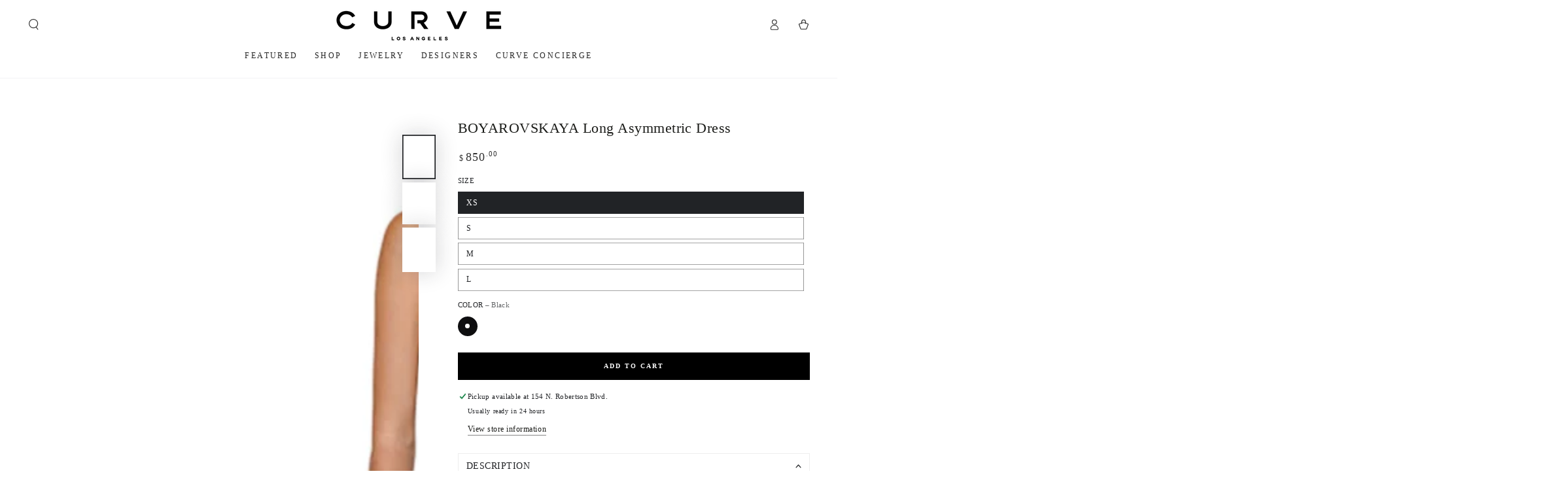

--- FILE ---
content_type: text/html; charset=utf-8
request_url: https://shopcurve.com/collections/wheres-my-invite/products/boyarovskaya-long-asymmetric-dress
body_size: 48697
content:















<!doctype html>
<html class="no-js" lang="en">
  <head>
 
<meta charset="utf-8">
    <meta http-equiv="X-UA-Compatible" content="IE=edge">
    <meta name="viewport" content="width=device-width,initial-scale=1">
    <meta name="theme-color" content="">
    <link rel="canonical" href="https://shopcurve.com/products/boyarovskaya-long-asymmetric-dress">
    <link rel="preconnect" href="https://cdn.shopify.com" crossorigin><link rel="icon" type="image/png" href="//shopcurve.com/cdn/shop/files/Screen_Shot_2021-06-10_at_2.07.45_PM_a932898c-4cb0-45b8-bb9a-cc8a8f4132dc.png?crop=center&height=32&v=1689860777&width=32"><title>
      BOYAROVSKAYA Long Asymmetric Dress
 &ndash; SHOP CURVE</title><meta name="description" content="Long asymmetric maxi dress with striking faux leather contrast layering Features adjustable straps for a customizable fit Zipper closure for ease of wear Flowing, asymmetric silhouette adds movement and modern drama Perfect for styling with heels or boots for an elevated evening look Bold, fashion-forward piece that bl">

<meta property="og:site_name" content="SHOP CURVE">
<meta property="og:url" content="https://shopcurve.com/products/boyarovskaya-long-asymmetric-dress">
<meta property="og:title" content="BOYAROVSKAYA Long Asymmetric Dress">
<meta property="og:type" content="product">
<meta property="og:description" content="Long asymmetric maxi dress with striking faux leather contrast layering Features adjustable straps for a customizable fit Zipper closure for ease of wear Flowing, asymmetric silhouette adds movement and modern drama Perfect for styling with heels or boots for an elevated evening look Bold, fashion-forward piece that bl"><meta property="og:image" content="http://shopcurve.com/cdn/shop/files/3_BOYAROVSKAYALongAsymmetricDress_2k.jpg?v=1761710840">
  <meta property="og:image:secure_url" content="https://shopcurve.com/cdn/shop/files/3_BOYAROVSKAYALongAsymmetricDress_2k.jpg?v=1761710840">
  <meta property="og:image:width" content="1512">
  <meta property="og:image:height" content="1890"><meta property="og:price:amount" content="850.00">
  <meta property="og:price:currency" content="USD"><meta name="twitter:card" content="summary_large_image">
<meta name="twitter:title" content="BOYAROVSKAYA Long Asymmetric Dress">
<meta name="twitter:description" content="Long asymmetric maxi dress with striking faux leather contrast layering Features adjustable straps for a customizable fit Zipper closure for ease of wear Flowing, asymmetric silhouette adds movement and modern drama Perfect for styling with heels or boots for an elevated evening look Bold, fashion-forward piece that bl">


    <script src="//shopcurve.com/cdn/shop/t/16/assets/vendor-v4.js" defer="defer"></script>
    <script src="//shopcurve.com/cdn/shop/t/16/assets/global.js?v=167780766185001904771722540635" defer="defer"></script>

    
  <script>window.performance && window.performance.mark && window.performance.mark('shopify.content_for_header.start');</script><meta name="google-site-verification" content="_dEdpM19csh6Z9k_9rPV_wTSQ8Kt7AOKJEqPkdnaoTo">
<meta name="facebook-domain-verification" content="ibf0bxsys3v8ezd5vimbq38lzp4fiz">
<meta id="shopify-digital-wallet" name="shopify-digital-wallet" content="/16334533/digital_wallets/dialog">
<meta name="shopify-checkout-api-token" content="3b764e6706b4a6f5bd5d0e18f7cfb16b">
<meta id="in-context-paypal-metadata" data-shop-id="16334533" data-venmo-supported="false" data-environment="production" data-locale="en_US" data-paypal-v4="true" data-currency="USD">
<link rel="alternate" type="application/json+oembed" href="https://shopcurve.com/products/boyarovskaya-long-asymmetric-dress.oembed">
<script async="async" src="/checkouts/internal/preloads.js?locale=en-US"></script>
<link rel="preconnect" href="https://shop.app" crossorigin="anonymous">
<script async="async" src="https://shop.app/checkouts/internal/preloads.js?locale=en-US&shop_id=16334533" crossorigin="anonymous"></script>
<script id="apple-pay-shop-capabilities" type="application/json">{"shopId":16334533,"countryCode":"US","currencyCode":"USD","merchantCapabilities":["supports3DS"],"merchantId":"gid:\/\/shopify\/Shop\/16334533","merchantName":"SHOP CURVE","requiredBillingContactFields":["postalAddress","email","phone"],"requiredShippingContactFields":["postalAddress","email","phone"],"shippingType":"shipping","supportedNetworks":["visa","masterCard","amex","discover","elo","jcb"],"total":{"type":"pending","label":"SHOP CURVE","amount":"1.00"},"shopifyPaymentsEnabled":true,"supportsSubscriptions":true}</script>
<script id="shopify-features" type="application/json">{"accessToken":"3b764e6706b4a6f5bd5d0e18f7cfb16b","betas":["rich-media-storefront-analytics"],"domain":"shopcurve.com","predictiveSearch":true,"shopId":16334533,"locale":"en"}</script>
<script>var Shopify = Shopify || {};
Shopify.shop = "curvedev.myshopify.com";
Shopify.locale = "en";
Shopify.currency = {"active":"USD","rate":"1.0"};
Shopify.country = "US";
Shopify.theme = {"name":"Copy of Be Yours","id":136301346977,"schema_name":"Be Yours","schema_version":"6.9.1","theme_store_id":1399,"role":"main"};
Shopify.theme.handle = "null";
Shopify.theme.style = {"id":null,"handle":null};
Shopify.cdnHost = "shopcurve.com/cdn";
Shopify.routes = Shopify.routes || {};
Shopify.routes.root = "/";</script>
<script type="module">!function(o){(o.Shopify=o.Shopify||{}).modules=!0}(window);</script>
<script>!function(o){function n(){var o=[];function n(){o.push(Array.prototype.slice.apply(arguments))}return n.q=o,n}var t=o.Shopify=o.Shopify||{};t.loadFeatures=n(),t.autoloadFeatures=n()}(window);</script>
<script>
  window.ShopifyPay = window.ShopifyPay || {};
  window.ShopifyPay.apiHost = "shop.app\/pay";
  window.ShopifyPay.redirectState = null;
</script>
<script id="shop-js-analytics" type="application/json">{"pageType":"product"}</script>
<script defer="defer" async type="module" src="//shopcurve.com/cdn/shopifycloud/shop-js/modules/v2/client.init-shop-cart-sync_C5BV16lS.en.esm.js"></script>
<script defer="defer" async type="module" src="//shopcurve.com/cdn/shopifycloud/shop-js/modules/v2/chunk.common_CygWptCX.esm.js"></script>
<script type="module">
  await import("//shopcurve.com/cdn/shopifycloud/shop-js/modules/v2/client.init-shop-cart-sync_C5BV16lS.en.esm.js");
await import("//shopcurve.com/cdn/shopifycloud/shop-js/modules/v2/chunk.common_CygWptCX.esm.js");

  window.Shopify.SignInWithShop?.initShopCartSync?.({"fedCMEnabled":true,"windoidEnabled":true});

</script>
<script defer="defer" async type="module" src="//shopcurve.com/cdn/shopifycloud/shop-js/modules/v2/client.payment-terms_CZxnsJam.en.esm.js"></script>
<script defer="defer" async type="module" src="//shopcurve.com/cdn/shopifycloud/shop-js/modules/v2/chunk.common_CygWptCX.esm.js"></script>
<script defer="defer" async type="module" src="//shopcurve.com/cdn/shopifycloud/shop-js/modules/v2/chunk.modal_D71HUcav.esm.js"></script>
<script type="module">
  await import("//shopcurve.com/cdn/shopifycloud/shop-js/modules/v2/client.payment-terms_CZxnsJam.en.esm.js");
await import("//shopcurve.com/cdn/shopifycloud/shop-js/modules/v2/chunk.common_CygWptCX.esm.js");
await import("//shopcurve.com/cdn/shopifycloud/shop-js/modules/v2/chunk.modal_D71HUcav.esm.js");

  
</script>
<script>
  window.Shopify = window.Shopify || {};
  if (!window.Shopify.featureAssets) window.Shopify.featureAssets = {};
  window.Shopify.featureAssets['shop-js'] = {"shop-cart-sync":["modules/v2/client.shop-cart-sync_ZFArdW7E.en.esm.js","modules/v2/chunk.common_CygWptCX.esm.js"],"init-fed-cm":["modules/v2/client.init-fed-cm_CmiC4vf6.en.esm.js","modules/v2/chunk.common_CygWptCX.esm.js"],"shop-button":["modules/v2/client.shop-button_tlx5R9nI.en.esm.js","modules/v2/chunk.common_CygWptCX.esm.js"],"shop-cash-offers":["modules/v2/client.shop-cash-offers_DOA2yAJr.en.esm.js","modules/v2/chunk.common_CygWptCX.esm.js","modules/v2/chunk.modal_D71HUcav.esm.js"],"init-windoid":["modules/v2/client.init-windoid_sURxWdc1.en.esm.js","modules/v2/chunk.common_CygWptCX.esm.js"],"shop-toast-manager":["modules/v2/client.shop-toast-manager_ClPi3nE9.en.esm.js","modules/v2/chunk.common_CygWptCX.esm.js"],"init-shop-email-lookup-coordinator":["modules/v2/client.init-shop-email-lookup-coordinator_B8hsDcYM.en.esm.js","modules/v2/chunk.common_CygWptCX.esm.js"],"init-shop-cart-sync":["modules/v2/client.init-shop-cart-sync_C5BV16lS.en.esm.js","modules/v2/chunk.common_CygWptCX.esm.js"],"avatar":["modules/v2/client.avatar_BTnouDA3.en.esm.js"],"pay-button":["modules/v2/client.pay-button_FdsNuTd3.en.esm.js","modules/v2/chunk.common_CygWptCX.esm.js"],"init-customer-accounts":["modules/v2/client.init-customer-accounts_DxDtT_ad.en.esm.js","modules/v2/client.shop-login-button_C5VAVYt1.en.esm.js","modules/v2/chunk.common_CygWptCX.esm.js","modules/v2/chunk.modal_D71HUcav.esm.js"],"init-shop-for-new-customer-accounts":["modules/v2/client.init-shop-for-new-customer-accounts_ChsxoAhi.en.esm.js","modules/v2/client.shop-login-button_C5VAVYt1.en.esm.js","modules/v2/chunk.common_CygWptCX.esm.js","modules/v2/chunk.modal_D71HUcav.esm.js"],"shop-login-button":["modules/v2/client.shop-login-button_C5VAVYt1.en.esm.js","modules/v2/chunk.common_CygWptCX.esm.js","modules/v2/chunk.modal_D71HUcav.esm.js"],"init-customer-accounts-sign-up":["modules/v2/client.init-customer-accounts-sign-up_CPSyQ0Tj.en.esm.js","modules/v2/client.shop-login-button_C5VAVYt1.en.esm.js","modules/v2/chunk.common_CygWptCX.esm.js","modules/v2/chunk.modal_D71HUcav.esm.js"],"shop-follow-button":["modules/v2/client.shop-follow-button_Cva4Ekp9.en.esm.js","modules/v2/chunk.common_CygWptCX.esm.js","modules/v2/chunk.modal_D71HUcav.esm.js"],"checkout-modal":["modules/v2/client.checkout-modal_BPM8l0SH.en.esm.js","modules/v2/chunk.common_CygWptCX.esm.js","modules/v2/chunk.modal_D71HUcav.esm.js"],"lead-capture":["modules/v2/client.lead-capture_Bi8yE_yS.en.esm.js","modules/v2/chunk.common_CygWptCX.esm.js","modules/v2/chunk.modal_D71HUcav.esm.js"],"shop-login":["modules/v2/client.shop-login_D6lNrXab.en.esm.js","modules/v2/chunk.common_CygWptCX.esm.js","modules/v2/chunk.modal_D71HUcav.esm.js"],"payment-terms":["modules/v2/client.payment-terms_CZxnsJam.en.esm.js","modules/v2/chunk.common_CygWptCX.esm.js","modules/v2/chunk.modal_D71HUcav.esm.js"]};
</script>
<script>(function() {
  var isLoaded = false;
  function asyncLoad() {
    if (isLoaded) return;
    isLoaded = true;
    var urls = ["https:\/\/chimpstatic.com\/mcjs-connected\/js\/users\/69bc4267fcd66ad22aadf5ab1\/1e18da9eebe0a070bb6c1329b.js?shop=curvedev.myshopify.com","https:\/\/chimpstatic.com\/mcjs-connected\/js\/users\/69bc4267fcd66ad22aadf5ab1\/a1789c68f6ac3e3b9dc870dfa.js?shop=curvedev.myshopify.com","https:\/\/cdn.nfcube.com\/instafeed-daef2190d452bf6fefd98a28a15d3fdb.js?shop=curvedev.myshopify.com","\/\/searchserverapi.com\/widgets\/shopify\/init.js?a=3x0U0P6j2G\u0026shop=curvedev.myshopify.com","https:\/\/na.shgcdn3.com\/pixel-collector.js?shop=curvedev.myshopify.com"];
    for (var i = 0; i < urls.length; i++) {
      var s = document.createElement('script');
      s.type = 'text/javascript';
      s.async = true;
      s.src = urls[i];
      var x = document.getElementsByTagName('script')[0];
      x.parentNode.insertBefore(s, x);
    }
  };
  if(window.attachEvent) {
    window.attachEvent('onload', asyncLoad);
  } else {
    window.addEventListener('load', asyncLoad, false);
  }
})();</script>
<script id="__st">var __st={"a":16334533,"offset":-28800,"reqid":"1c37512a-450f-414d-bbe3-d375d8dd26c7-1768648593","pageurl":"shopcurve.com\/collections\/wheres-my-invite\/products\/boyarovskaya-long-asymmetric-dress","u":"16f76ebd6a99","p":"product","rtyp":"product","rid":7682015133857};</script>
<script>window.ShopifyPaypalV4VisibilityTracking = true;</script>
<script id="captcha-bootstrap">!function(){'use strict';const t='contact',e='account',n='new_comment',o=[[t,t],['blogs',n],['comments',n],[t,'customer']],c=[[e,'customer_login'],[e,'guest_login'],[e,'recover_customer_password'],[e,'create_customer']],r=t=>t.map((([t,e])=>`form[action*='/${t}']:not([data-nocaptcha='true']) input[name='form_type'][value='${e}']`)).join(','),a=t=>()=>t?[...document.querySelectorAll(t)].map((t=>t.form)):[];function s(){const t=[...o],e=r(t);return a(e)}const i='password',u='form_key',d=['recaptcha-v3-token','g-recaptcha-response','h-captcha-response',i],f=()=>{try{return window.sessionStorage}catch{return}},m='__shopify_v',_=t=>t.elements[u];function p(t,e,n=!1){try{const o=window.sessionStorage,c=JSON.parse(o.getItem(e)),{data:r}=function(t){const{data:e,action:n}=t;return t[m]||n?{data:e,action:n}:{data:t,action:n}}(c);for(const[e,n]of Object.entries(r))t.elements[e]&&(t.elements[e].value=n);n&&o.removeItem(e)}catch(o){console.error('form repopulation failed',{error:o})}}const l='form_type',E='cptcha';function T(t){t.dataset[E]=!0}const w=window,h=w.document,L='Shopify',v='ce_forms',y='captcha';let A=!1;((t,e)=>{const n=(g='f06e6c50-85a8-45c8-87d0-21a2b65856fe',I='https://cdn.shopify.com/shopifycloud/storefront-forms-hcaptcha/ce_storefront_forms_captcha_hcaptcha.v1.5.2.iife.js',D={infoText:'Protected by hCaptcha',privacyText:'Privacy',termsText:'Terms'},(t,e,n)=>{const o=w[L][v],c=o.bindForm;if(c)return c(t,g,e,D).then(n);var r;o.q.push([[t,g,e,D],n]),r=I,A||(h.body.append(Object.assign(h.createElement('script'),{id:'captcha-provider',async:!0,src:r})),A=!0)});var g,I,D;w[L]=w[L]||{},w[L][v]=w[L][v]||{},w[L][v].q=[],w[L][y]=w[L][y]||{},w[L][y].protect=function(t,e){n(t,void 0,e),T(t)},Object.freeze(w[L][y]),function(t,e,n,w,h,L){const[v,y,A,g]=function(t,e,n){const i=e?o:[],u=t?c:[],d=[...i,...u],f=r(d),m=r(i),_=r(d.filter((([t,e])=>n.includes(e))));return[a(f),a(m),a(_),s()]}(w,h,L),I=t=>{const e=t.target;return e instanceof HTMLFormElement?e:e&&e.form},D=t=>v().includes(t);t.addEventListener('submit',(t=>{const e=I(t);if(!e)return;const n=D(e)&&!e.dataset.hcaptchaBound&&!e.dataset.recaptchaBound,o=_(e),c=g().includes(e)&&(!o||!o.value);(n||c)&&t.preventDefault(),c&&!n&&(function(t){try{if(!f())return;!function(t){const e=f();if(!e)return;const n=_(t);if(!n)return;const o=n.value;o&&e.removeItem(o)}(t);const e=Array.from(Array(32),(()=>Math.random().toString(36)[2])).join('');!function(t,e){_(t)||t.append(Object.assign(document.createElement('input'),{type:'hidden',name:u})),t.elements[u].value=e}(t,e),function(t,e){const n=f();if(!n)return;const o=[...t.querySelectorAll(`input[type='${i}']`)].map((({name:t})=>t)),c=[...d,...o],r={};for(const[a,s]of new FormData(t).entries())c.includes(a)||(r[a]=s);n.setItem(e,JSON.stringify({[m]:1,action:t.action,data:r}))}(t,e)}catch(e){console.error('failed to persist form',e)}}(e),e.submit())}));const S=(t,e)=>{t&&!t.dataset[E]&&(n(t,e.some((e=>e===t))),T(t))};for(const o of['focusin','change'])t.addEventListener(o,(t=>{const e=I(t);D(e)&&S(e,y())}));const B=e.get('form_key'),M=e.get(l),P=B&&M;t.addEventListener('DOMContentLoaded',(()=>{const t=y();if(P)for(const e of t)e.elements[l].value===M&&p(e,B);[...new Set([...A(),...v().filter((t=>'true'===t.dataset.shopifyCaptcha))])].forEach((e=>S(e,t)))}))}(h,new URLSearchParams(w.location.search),n,t,e,['guest_login'])})(!0,!0)}();</script>
<script integrity="sha256-4kQ18oKyAcykRKYeNunJcIwy7WH5gtpwJnB7kiuLZ1E=" data-source-attribution="shopify.loadfeatures" defer="defer" src="//shopcurve.com/cdn/shopifycloud/storefront/assets/storefront/load_feature-a0a9edcb.js" crossorigin="anonymous"></script>
<script crossorigin="anonymous" defer="defer" src="//shopcurve.com/cdn/shopifycloud/storefront/assets/shopify_pay/storefront-65b4c6d7.js?v=20250812"></script>
<script data-source-attribution="shopify.dynamic_checkout.dynamic.init">var Shopify=Shopify||{};Shopify.PaymentButton=Shopify.PaymentButton||{isStorefrontPortableWallets:!0,init:function(){window.Shopify.PaymentButton.init=function(){};var t=document.createElement("script");t.src="https://shopcurve.com/cdn/shopifycloud/portable-wallets/latest/portable-wallets.en.js",t.type="module",document.head.appendChild(t)}};
</script>
<script data-source-attribution="shopify.dynamic_checkout.buyer_consent">
  function portableWalletsHideBuyerConsent(e){var t=document.getElementById("shopify-buyer-consent"),n=document.getElementById("shopify-subscription-policy-button");t&&n&&(t.classList.add("hidden"),t.setAttribute("aria-hidden","true"),n.removeEventListener("click",e))}function portableWalletsShowBuyerConsent(e){var t=document.getElementById("shopify-buyer-consent"),n=document.getElementById("shopify-subscription-policy-button");t&&n&&(t.classList.remove("hidden"),t.removeAttribute("aria-hidden"),n.addEventListener("click",e))}window.Shopify?.PaymentButton&&(window.Shopify.PaymentButton.hideBuyerConsent=portableWalletsHideBuyerConsent,window.Shopify.PaymentButton.showBuyerConsent=portableWalletsShowBuyerConsent);
</script>
<script data-source-attribution="shopify.dynamic_checkout.cart.bootstrap">document.addEventListener("DOMContentLoaded",(function(){function t(){return document.querySelector("shopify-accelerated-checkout-cart, shopify-accelerated-checkout")}if(t())Shopify.PaymentButton.init();else{new MutationObserver((function(e,n){t()&&(Shopify.PaymentButton.init(),n.disconnect())})).observe(document.body,{childList:!0,subtree:!0})}}));
</script>
<link id="shopify-accelerated-checkout-styles" rel="stylesheet" media="screen" href="https://shopcurve.com/cdn/shopifycloud/portable-wallets/latest/accelerated-checkout-backwards-compat.css" crossorigin="anonymous">
<style id="shopify-accelerated-checkout-cart">
        #shopify-buyer-consent {
  margin-top: 1em;
  display: inline-block;
  width: 100%;
}

#shopify-buyer-consent.hidden {
  display: none;
}

#shopify-subscription-policy-button {
  background: none;
  border: none;
  padding: 0;
  text-decoration: underline;
  font-size: inherit;
  cursor: pointer;
}

#shopify-subscription-policy-button::before {
  box-shadow: none;
}

      </style>
<script id="sections-script" data-sections="header,footer" defer="defer" src="//shopcurve.com/cdn/shop/t/16/compiled_assets/scripts.js?19806"></script>
<script>window.performance && window.performance.mark && window.performance.mark('shopify.content_for_header.end');</script>
  





  <script type="text/javascript">
    
      window.__shgMoneyFormat = window.__shgMoneyFormat || {"AED":{"currency":"AED","currency_symbol":"د.إ","currency_symbol_location":"left","decimal_places":2,"decimal_separator":".","thousands_separator":","},"AMD":{"currency":"AMD","currency_symbol":"դր.","currency_symbol_location":"left","decimal_places":2,"decimal_separator":".","thousands_separator":","},"AUD":{"currency":"AUD","currency_symbol":"$","currency_symbol_location":"left","decimal_places":2,"decimal_separator":".","thousands_separator":","},"CAD":{"currency":"CAD","currency_symbol":"$","currency_symbol_location":"left","decimal_places":2,"decimal_separator":".","thousands_separator":","},"CHF":{"currency":"CHF","currency_symbol":"CHF","currency_symbol_location":"left","decimal_places":2,"decimal_separator":".","thousands_separator":","},"CNY":{"currency":"CNY","currency_symbol":"¥","currency_symbol_location":"left","decimal_places":2,"decimal_separator":".","thousands_separator":","},"CZK":{"currency":"CZK","currency_symbol":"Kč","currency_symbol_location":"left","decimal_places":2,"decimal_separator":".","thousands_separator":","},"DKK":{"currency":"DKK","currency_symbol":"kr.","currency_symbol_location":"left","decimal_places":2,"decimal_separator":".","thousands_separator":","},"EUR":{"currency":"EUR","currency_symbol":"€","currency_symbol_location":"left","decimal_places":2,"decimal_separator":".","thousands_separator":","},"GBP":{"currency":"GBP","currency_symbol":"£","currency_symbol_location":"left","decimal_places":2,"decimal_separator":".","thousands_separator":","},"HKD":{"currency":"HKD","currency_symbol":"$","currency_symbol_location":"left","decimal_places":2,"decimal_separator":".","thousands_separator":","},"HUF":{"currency":"HUF","currency_symbol":"Ft","currency_symbol_location":"left","decimal_places":2,"decimal_separator":".","thousands_separator":","},"IDR":{"currency":"IDR","currency_symbol":"Rp","currency_symbol_location":"left","decimal_places":2,"decimal_separator":".","thousands_separator":","},"ILS":{"currency":"ILS","currency_symbol":"₪","currency_symbol_location":"left","decimal_places":2,"decimal_separator":".","thousands_separator":","},"INR":{"currency":"INR","currency_symbol":"₹","currency_symbol_location":"left","decimal_places":2,"decimal_separator":".","thousands_separator":","},"JPY":{"currency":"JPY","currency_symbol":"¥","currency_symbol_location":"left","decimal_places":2,"decimal_separator":".","thousands_separator":","},"KRW":{"currency":"KRW","currency_symbol":"₩","currency_symbol_location":"left","decimal_places":2,"decimal_separator":".","thousands_separator":","},"MVR":{"currency":"MVR","currency_symbol":"MVR","currency_symbol_location":"left","decimal_places":2,"decimal_separator":".","thousands_separator":","},"NZD":{"currency":"NZD","currency_symbol":"$","currency_symbol_location":"left","decimal_places":2,"decimal_separator":".","thousands_separator":","},"PHP":{"currency":"PHP","currency_symbol":"₱","currency_symbol_location":"left","decimal_places":2,"decimal_separator":".","thousands_separator":","},"PLN":{"currency":"PLN","currency_symbol":"zł","currency_symbol_location":"left","decimal_places":2,"decimal_separator":".","thousands_separator":","},"QAR":{"currency":"QAR","currency_symbol":"ر.ق","currency_symbol_location":"left","decimal_places":2,"decimal_separator":".","thousands_separator":","},"RON":{"currency":"RON","currency_symbol":"Lei","currency_symbol_location":"left","decimal_places":2,"decimal_separator":".","thousands_separator":","},"RSD":{"currency":"RSD","currency_symbol":"РСД","currency_symbol_location":"left","decimal_places":2,"decimal_separator":".","thousands_separator":","},"SAR":{"currency":"SAR","currency_symbol":"ر.س","currency_symbol_location":"left","decimal_places":2,"decimal_separator":".","thousands_separator":","},"SEK":{"currency":"SEK","currency_symbol":"kr","currency_symbol_location":"left","decimal_places":2,"decimal_separator":".","thousands_separator":","},"SGD":{"currency":"SGD","currency_symbol":"$","currency_symbol_location":"left","decimal_places":2,"decimal_separator":".","thousands_separator":","},"THB":{"currency":"THB","currency_symbol":"฿","currency_symbol_location":"left","decimal_places":2,"decimal_separator":".","thousands_separator":","},"TWD":{"currency":"TWD","currency_symbol":"$","currency_symbol_location":"left","decimal_places":2,"decimal_separator":".","thousands_separator":","},"UAH":{"currency":"UAH","currency_symbol":"₴","currency_symbol_location":"left","decimal_places":2,"decimal_separator":".","thousands_separator":","},"USD":{"currency":"USD","currency_symbol":"$","currency_symbol_location":"left","decimal_places":2,"decimal_separator":".","thousands_separator":","},"UYU":{"currency":"UYU","currency_symbol":"$U","currency_symbol_location":"left","decimal_places":2,"decimal_separator":".","thousands_separator":","}};
    
    window.__shgCurrentCurrencyCode = window.__shgCurrentCurrencyCode || {
      currency: "USD",
      currency_symbol: "$",
      decimal_separator: ".",
      thousands_separator: ",",
      decimal_places: 2,
      currency_symbol_location: "left"
    };
  </script>



<style data-shopify>
  
  
  
  
  

  :root {
    --be-yours-version: "6.9.1";
    --font-body-family: "New York", Iowan Old Style, Apple Garamond, Baskerville, Times New Roman, Droid Serif, Times, Source Serif Pro, serif, Apple Color Emoji, Segoe UI Emoji, Segoe UI Symbol;
    --font-body-style: normal;
    --font-body-weight: 400;

    --font-heading-family: "New York", Iowan Old Style, Apple Garamond, Baskerville, Times New Roman, Droid Serif, Times, Source Serif Pro, serif, Apple Color Emoji, Segoe UI Emoji, Segoe UI Symbol;
    --font-heading-style: normal;
    --font-heading-weight: 400;

    --font-body-scale: 0.85;
    --font-heading-scale: 0.9411764705882353;

    --font-navigation-family: var(--font-heading-family);
    --font-navigation-size: 12px;
    --font-navigation-weight: var(--font-heading-weight);
    --font-button-family: var(--font-body-family);
    --font-button-size: 10px;
    --font-button-baseline: 0rem;
    --font-price-family: var(--font-body-family);
    --font-price-scale: var(--font-body-scale);

    --color-base-text: 33, 35, 38;
    --color-base-background: 255, 255, 255;
    --color-base-solid-button-labels: 255, 255, 255;
    --color-base-outline-button-labels: 26, 27, 24;
    --color-base-accent: 0, 0, 0;
    --color-base-heading: 26, 27, 24;
    --color-base-border: 134, 134, 134;
    --color-placeholder: 255, 255, 255;
    --color-overlay: 210, 213, 217;
    --color-keyboard-focus: 201, 170, 92;
    --color-shadow: 68, 99, 140;
    --shadow-opacity: 1;

    --color-background-dark: 235, 235, 235;
    --color-price: #313131;
    --color-sale-price: #ffffff;
    --color-reviews: #c9aa5c;
    --color-critical: #d72c0d;
    --color-success: #008060;

    --payment-terms-background-color: #ffffff;
    --page-width: 160rem;
    --page-width-margin: 0rem;

    --card-color-scheme: var(--color-placeholder);
    --card-text-alignment: left;
    --card-flex-alignment: flex-left;
    --card-image-padding: 0px;
    --card-border-width: 0px;
    --card-radius: 0px;
    --card-shadow-horizontal-offset: 0px;
    --card-shadow-vertical-offset: 0px;
    
    --button-radius: 0px;
    --button-border-width: 3px;
    --button-shadow-horizontal-offset: 0px;
    --button-shadow-vertical-offset: 0px;

    --spacing-sections-desktop: 0px;
    --spacing-sections-mobile: 0px;
  }

  *,
  *::before,
  *::after {
    box-sizing: inherit;
  }

  html {
    box-sizing: border-box;
    font-size: calc(var(--font-body-scale) * 62.5%);
    height: 100%;
  }

  body {
    min-height: 100%;
    margin: 0;
    font-size: 1.5rem;
    letter-spacing: 0.06rem;
    line-height: calc(1 + 0.8 / var(--font-body-scale));
    font-family: var(--font-body-family);
    font-style: var(--font-body-style);
    font-weight: var(--font-body-weight);
  }

  @media screen and (min-width: 750px) {
    body {
      font-size: 1.6rem;
    }
  }</style><link href="//shopcurve.com/cdn/shop/t/16/assets/base.css?v=95147607049291226611722540635" rel="stylesheet" type="text/css" media="all" /><link rel="stylesheet" href="//shopcurve.com/cdn/shop/t/16/assets/component-predictive-search.css?v=21505439471608135461722540635" media="print" onload="this.media='all'"><link rel="stylesheet" href="//shopcurve.com/cdn/shop/t/16/assets/component-quick-view.css?v=147330403504832757041722540635" media="print" onload="this.media='all'"><link rel="stylesheet" href="//shopcurve.com/cdn/shop/t/16/assets/component-color-swatches.css?v=128638073195889574301722540635" media="print" onload="this.media='all'"><link rel="stylesheet" href="//shopcurve.com/cdn/shop/t/16/assets/component-gift-wrapping.css?v=61976714561126149401722540635" media="print" onload="this.media='all'">
      <noscript><link href="//shopcurve.com/cdn/shop/t/16/assets/component-gift-wrapping.css?v=61976714561126149401722540635" rel="stylesheet" type="text/css" media="all" /></noscript><script>document.documentElement.className = document.documentElement.className.replace('no-js', 'js');</script>
  
  

<script type="text/javascript">
  
    window.SHG_CUSTOMER = null;
  
</script>







<!-- BEGIN app block: shopify://apps/pagefly-page-builder/blocks/app-embed/83e179f7-59a0-4589-8c66-c0dddf959200 -->

<!-- BEGIN app snippet: pagefly-cro-ab-testing-main -->







<script>
  ;(function () {
    const url = new URL(window.location)
    const viewParam = url.searchParams.get('view')
    if (viewParam && viewParam.includes('variant-pf-')) {
      url.searchParams.set('pf_v', viewParam)
      url.searchParams.delete('view')
      window.history.replaceState({}, '', url)
    }
  })()
</script>



<script type='module'>
  
  window.PAGEFLY_CRO = window.PAGEFLY_CRO || {}

  window.PAGEFLY_CRO['data_debug'] = {
    original_template_suffix: "all_products",
    allow_ab_test: false,
    ab_test_start_time: 0,
    ab_test_end_time: 0,
    today_date_time: 1768648593000,
  }
  window.PAGEFLY_CRO['GA4'] = { enabled: false}
</script>

<!-- END app snippet -->








  <script src='https://cdn.shopify.com/extensions/019bb4f9-aed6-78a3-be91-e9d44663e6bf/pagefly-page-builder-215/assets/pagefly-helper.js' defer='defer'></script>

  <script src='https://cdn.shopify.com/extensions/019bb4f9-aed6-78a3-be91-e9d44663e6bf/pagefly-page-builder-215/assets/pagefly-general-helper.js' defer='defer'></script>

  <script src='https://cdn.shopify.com/extensions/019bb4f9-aed6-78a3-be91-e9d44663e6bf/pagefly-page-builder-215/assets/pagefly-snap-slider.js' defer='defer'></script>

  <script src='https://cdn.shopify.com/extensions/019bb4f9-aed6-78a3-be91-e9d44663e6bf/pagefly-page-builder-215/assets/pagefly-slideshow-v3.js' defer='defer'></script>

  <script src='https://cdn.shopify.com/extensions/019bb4f9-aed6-78a3-be91-e9d44663e6bf/pagefly-page-builder-215/assets/pagefly-slideshow-v4.js' defer='defer'></script>

  <script src='https://cdn.shopify.com/extensions/019bb4f9-aed6-78a3-be91-e9d44663e6bf/pagefly-page-builder-215/assets/pagefly-glider.js' defer='defer'></script>

  <script src='https://cdn.shopify.com/extensions/019bb4f9-aed6-78a3-be91-e9d44663e6bf/pagefly-page-builder-215/assets/pagefly-slideshow-v1-v2.js' defer='defer'></script>

  <script src='https://cdn.shopify.com/extensions/019bb4f9-aed6-78a3-be91-e9d44663e6bf/pagefly-page-builder-215/assets/pagefly-product-media.js' defer='defer'></script>

  <script src='https://cdn.shopify.com/extensions/019bb4f9-aed6-78a3-be91-e9d44663e6bf/pagefly-page-builder-215/assets/pagefly-product.js' defer='defer'></script>


<script id='pagefly-helper-data' type='application/json'>
  {
    "page_optimization": {
      "assets_prefetching": false
    },
    "elements_asset_mapper": {
      "Accordion": "https://cdn.shopify.com/extensions/019bb4f9-aed6-78a3-be91-e9d44663e6bf/pagefly-page-builder-215/assets/pagefly-accordion.js",
      "Accordion3": "https://cdn.shopify.com/extensions/019bb4f9-aed6-78a3-be91-e9d44663e6bf/pagefly-page-builder-215/assets/pagefly-accordion3.js",
      "CountDown": "https://cdn.shopify.com/extensions/019bb4f9-aed6-78a3-be91-e9d44663e6bf/pagefly-page-builder-215/assets/pagefly-countdown.js",
      "GMap1": "https://cdn.shopify.com/extensions/019bb4f9-aed6-78a3-be91-e9d44663e6bf/pagefly-page-builder-215/assets/pagefly-gmap.js",
      "GMap2": "https://cdn.shopify.com/extensions/019bb4f9-aed6-78a3-be91-e9d44663e6bf/pagefly-page-builder-215/assets/pagefly-gmap.js",
      "GMapBasicV2": "https://cdn.shopify.com/extensions/019bb4f9-aed6-78a3-be91-e9d44663e6bf/pagefly-page-builder-215/assets/pagefly-gmap.js",
      "GMapAdvancedV2": "https://cdn.shopify.com/extensions/019bb4f9-aed6-78a3-be91-e9d44663e6bf/pagefly-page-builder-215/assets/pagefly-gmap.js",
      "HTML.Video": "https://cdn.shopify.com/extensions/019bb4f9-aed6-78a3-be91-e9d44663e6bf/pagefly-page-builder-215/assets/pagefly-htmlvideo.js",
      "HTML.Video2": "https://cdn.shopify.com/extensions/019bb4f9-aed6-78a3-be91-e9d44663e6bf/pagefly-page-builder-215/assets/pagefly-htmlvideo2.js",
      "HTML.Video3": "https://cdn.shopify.com/extensions/019bb4f9-aed6-78a3-be91-e9d44663e6bf/pagefly-page-builder-215/assets/pagefly-htmlvideo2.js",
      "BackgroundVideo": "https://cdn.shopify.com/extensions/019bb4f9-aed6-78a3-be91-e9d44663e6bf/pagefly-page-builder-215/assets/pagefly-htmlvideo2.js",
      "Instagram": "https://cdn.shopify.com/extensions/019bb4f9-aed6-78a3-be91-e9d44663e6bf/pagefly-page-builder-215/assets/pagefly-instagram.js",
      "Instagram2": "https://cdn.shopify.com/extensions/019bb4f9-aed6-78a3-be91-e9d44663e6bf/pagefly-page-builder-215/assets/pagefly-instagram.js",
      "Insta3": "https://cdn.shopify.com/extensions/019bb4f9-aed6-78a3-be91-e9d44663e6bf/pagefly-page-builder-215/assets/pagefly-instagram3.js",
      "Tabs": "https://cdn.shopify.com/extensions/019bb4f9-aed6-78a3-be91-e9d44663e6bf/pagefly-page-builder-215/assets/pagefly-tab.js",
      "Tabs3": "https://cdn.shopify.com/extensions/019bb4f9-aed6-78a3-be91-e9d44663e6bf/pagefly-page-builder-215/assets/pagefly-tab3.js",
      "ProductBox": "https://cdn.shopify.com/extensions/019bb4f9-aed6-78a3-be91-e9d44663e6bf/pagefly-page-builder-215/assets/pagefly-cart.js",
      "FBPageBox2": "https://cdn.shopify.com/extensions/019bb4f9-aed6-78a3-be91-e9d44663e6bf/pagefly-page-builder-215/assets/pagefly-facebook.js",
      "FBLikeButton2": "https://cdn.shopify.com/extensions/019bb4f9-aed6-78a3-be91-e9d44663e6bf/pagefly-page-builder-215/assets/pagefly-facebook.js",
      "TwitterFeed2": "https://cdn.shopify.com/extensions/019bb4f9-aed6-78a3-be91-e9d44663e6bf/pagefly-page-builder-215/assets/pagefly-twitter.js",
      "Paragraph4": "https://cdn.shopify.com/extensions/019bb4f9-aed6-78a3-be91-e9d44663e6bf/pagefly-page-builder-215/assets/pagefly-paragraph4.js",

      "AliReviews": "https://cdn.shopify.com/extensions/019bb4f9-aed6-78a3-be91-e9d44663e6bf/pagefly-page-builder-215/assets/pagefly-3rd-elements.js",
      "BackInStock": "https://cdn.shopify.com/extensions/019bb4f9-aed6-78a3-be91-e9d44663e6bf/pagefly-page-builder-215/assets/pagefly-3rd-elements.js",
      "GloboBackInStock": "https://cdn.shopify.com/extensions/019bb4f9-aed6-78a3-be91-e9d44663e6bf/pagefly-page-builder-215/assets/pagefly-3rd-elements.js",
      "GrowaveWishlist": "https://cdn.shopify.com/extensions/019bb4f9-aed6-78a3-be91-e9d44663e6bf/pagefly-page-builder-215/assets/pagefly-3rd-elements.js",
      "InfiniteOptionsShopPad": "https://cdn.shopify.com/extensions/019bb4f9-aed6-78a3-be91-e9d44663e6bf/pagefly-page-builder-215/assets/pagefly-3rd-elements.js",
      "InkybayProductPersonalizer": "https://cdn.shopify.com/extensions/019bb4f9-aed6-78a3-be91-e9d44663e6bf/pagefly-page-builder-215/assets/pagefly-3rd-elements.js",
      "LimeSpot": "https://cdn.shopify.com/extensions/019bb4f9-aed6-78a3-be91-e9d44663e6bf/pagefly-page-builder-215/assets/pagefly-3rd-elements.js",
      "Loox": "https://cdn.shopify.com/extensions/019bb4f9-aed6-78a3-be91-e9d44663e6bf/pagefly-page-builder-215/assets/pagefly-3rd-elements.js",
      "Opinew": "https://cdn.shopify.com/extensions/019bb4f9-aed6-78a3-be91-e9d44663e6bf/pagefly-page-builder-215/assets/pagefly-3rd-elements.js",
      "Powr": "https://cdn.shopify.com/extensions/019bb4f9-aed6-78a3-be91-e9d44663e6bf/pagefly-page-builder-215/assets/pagefly-3rd-elements.js",
      "ProductReviews": "https://cdn.shopify.com/extensions/019bb4f9-aed6-78a3-be91-e9d44663e6bf/pagefly-page-builder-215/assets/pagefly-3rd-elements.js",
      "PushOwl": "https://cdn.shopify.com/extensions/019bb4f9-aed6-78a3-be91-e9d44663e6bf/pagefly-page-builder-215/assets/pagefly-3rd-elements.js",
      "ReCharge": "https://cdn.shopify.com/extensions/019bb4f9-aed6-78a3-be91-e9d44663e6bf/pagefly-page-builder-215/assets/pagefly-3rd-elements.js",
      "Rivyo": "https://cdn.shopify.com/extensions/019bb4f9-aed6-78a3-be91-e9d44663e6bf/pagefly-page-builder-215/assets/pagefly-3rd-elements.js",
      "TrackingMore": "https://cdn.shopify.com/extensions/019bb4f9-aed6-78a3-be91-e9d44663e6bf/pagefly-page-builder-215/assets/pagefly-3rd-elements.js",
      "Vitals": "https://cdn.shopify.com/extensions/019bb4f9-aed6-78a3-be91-e9d44663e6bf/pagefly-page-builder-215/assets/pagefly-3rd-elements.js",
      "Wiser": "https://cdn.shopify.com/extensions/019bb4f9-aed6-78a3-be91-e9d44663e6bf/pagefly-page-builder-215/assets/pagefly-3rd-elements.js"
    },
    "custom_elements_mapper": {
      "pf-click-action-element": "https://cdn.shopify.com/extensions/019bb4f9-aed6-78a3-be91-e9d44663e6bf/pagefly-page-builder-215/assets/pagefly-click-action-element.js",
      "pf-dialog-element": "https://cdn.shopify.com/extensions/019bb4f9-aed6-78a3-be91-e9d44663e6bf/pagefly-page-builder-215/assets/pagefly-dialog-element.js"
    }
  }
</script>


<!-- END app block --><!-- BEGIN app block: shopify://apps/klaviyo-email-marketing-sms/blocks/klaviyo-onsite-embed/2632fe16-c075-4321-a88b-50b567f42507 -->












  <script async src="https://static.klaviyo.com/onsite/js/HzMYrv/klaviyo.js?company_id=HzMYrv"></script>
  <script>!function(){if(!window.klaviyo){window._klOnsite=window._klOnsite||[];try{window.klaviyo=new Proxy({},{get:function(n,i){return"push"===i?function(){var n;(n=window._klOnsite).push.apply(n,arguments)}:function(){for(var n=arguments.length,o=new Array(n),w=0;w<n;w++)o[w]=arguments[w];var t="function"==typeof o[o.length-1]?o.pop():void 0,e=new Promise((function(n){window._klOnsite.push([i].concat(o,[function(i){t&&t(i),n(i)}]))}));return e}}})}catch(n){window.klaviyo=window.klaviyo||[],window.klaviyo.push=function(){var n;(n=window._klOnsite).push.apply(n,arguments)}}}}();</script>

  
    <script id="viewed_product">
      if (item == null) {
        var _learnq = _learnq || [];

        var MetafieldReviews = null
        var MetafieldYotpoRating = null
        var MetafieldYotpoCount = null
        var MetafieldLooxRating = null
        var MetafieldLooxCount = null
        var okendoProduct = null
        var okendoProductReviewCount = null
        var okendoProductReviewAverageValue = null
        try {
          // The following fields are used for Customer Hub recently viewed in order to add reviews.
          // This information is not part of __kla_viewed. Instead, it is part of __kla_viewed_reviewed_items
          MetafieldReviews = {};
          MetafieldYotpoRating = null
          MetafieldYotpoCount = null
          MetafieldLooxRating = null
          MetafieldLooxCount = null

          okendoProduct = null
          // If the okendo metafield is not legacy, it will error, which then requires the new json formatted data
          if (okendoProduct && 'error' in okendoProduct) {
            okendoProduct = null
          }
          okendoProductReviewCount = okendoProduct ? okendoProduct.reviewCount : null
          okendoProductReviewAverageValue = okendoProduct ? okendoProduct.reviewAverageValue : null
        } catch (error) {
          console.error('Error in Klaviyo onsite reviews tracking:', error);
        }

        var item = {
          Name: "BOYAROVSKAYA Long Asymmetric Dress",
          ProductID: 7682015133857,
          Categories: ["ALL CLOTHING","BOYAROVSKAYA","CURVE EXCLUSIVES","DRESSES","GIFT GUIDE 🎁","SHOP ALL","THE L.B.D","WHERE'S MY INVITE?"],
          ImageURL: "https://shopcurve.com/cdn/shop/files/3_BOYAROVSKAYALongAsymmetricDress_2k_grande.jpg?v=1761710840",
          URL: "https://shopcurve.com/products/boyarovskaya-long-asymmetric-dress",
          Brand: "BOYAROVSKAYA",
          Price: "$850.00",
          Value: "850.00",
          CompareAtPrice: "$0.00"
        };
        _learnq.push(['track', 'Viewed Product', item]);
        _learnq.push(['trackViewedItem', {
          Title: item.Name,
          ItemId: item.ProductID,
          Categories: item.Categories,
          ImageUrl: item.ImageURL,
          Url: item.URL,
          Metadata: {
            Brand: item.Brand,
            Price: item.Price,
            Value: item.Value,
            CompareAtPrice: item.CompareAtPrice
          },
          metafields:{
            reviews: MetafieldReviews,
            yotpo:{
              rating: MetafieldYotpoRating,
              count: MetafieldYotpoCount,
            },
            loox:{
              rating: MetafieldLooxRating,
              count: MetafieldLooxCount,
            },
            okendo: {
              rating: okendoProductReviewAverageValue,
              count: okendoProductReviewCount,
            }
          }
        }]);
      }
    </script>
  




  <script>
    window.klaviyoReviewsProductDesignMode = false
  </script>



  <!-- BEGIN app snippet: customer-hub-data --><script>
  if (!window.customerHub) {
    window.customerHub = {};
  }
  window.customerHub.storefrontRoutes = {
    login: "https://shopcurve.com/customer_authentication/redirect?locale=en&region_country=US?return_url=%2F%23k-hub",
    register: "https://account.shopcurve.com?locale=en?return_url=%2F%23k-hub",
    logout: "/account/logout",
    profile: "/account",
    addresses: "/account/addresses",
  };
  
  window.customerHub.userId = null;
  
  window.customerHub.storeDomain = "curvedev.myshopify.com";

  
    window.customerHub.activeProduct = {
      name: "BOYAROVSKAYA Long Asymmetric Dress",
      category: null,
      imageUrl: "https://shopcurve.com/cdn/shop/files/3_BOYAROVSKAYALongAsymmetricDress_2k_grande.jpg?v=1761710840",
      id: "7682015133857",
      link: "https://shopcurve.com/products/boyarovskaya-long-asymmetric-dress",
      variants: [
        
          {
            id: "42963019301025",
            
            imageUrl: "https://shopcurve.com/cdn/shop/files/1_BOYAROVSKAYALongAsymmetricDress_2k.jpg?v=1761710917&width=500",
            
            price: "85000",
            currency: "USD",
            availableForSale: true,
            title: "XS \/ Black",
          },
        
          {
            id: "42963019333793",
            
            imageUrl: "https://shopcurve.com/cdn/shop/files/1_BOYAROVSKAYALongAsymmetricDress_2k.jpg?v=1761710917&width=500",
            
            price: "85000",
            currency: "USD",
            availableForSale: true,
            title: "S \/ Black",
          },
        
          {
            id: "42963019366561",
            
            imageUrl: "https://shopcurve.com/cdn/shop/files/1_BOYAROVSKAYALongAsymmetricDress_2k.jpg?v=1761710917&width=500",
            
            price: "85000",
            currency: "USD",
            availableForSale: true,
            title: "M \/ Black",
          },
        
          {
            id: "42963019399329",
            
            imageUrl: "https://shopcurve.com/cdn/shop/files/1_BOYAROVSKAYALongAsymmetricDress_2k.jpg?v=1761710917&width=500",
            
            price: "85000",
            currency: "USD",
            availableForSale: true,
            title: "L \/ Black",
          },
        
      ],
    };
    window.customerHub.activeProduct.variants.forEach((variant) => {
        
        variant.price = `${variant.price.slice(0, -2)}.${variant.price.slice(-2)}`;
    });
  

  
    window.customerHub.storeLocale = {
        currentLanguage: 'en',
        currentCountry: 'US',
        availableLanguages: [
          
            {
              iso_code: 'en',
              endonym_name: 'English'
            }
          
        ],
        availableCountries: [
          
            {
              iso_code: 'AR',
              name: 'Argentina',
              currency_code: 'USD'
            },
          
            {
              iso_code: 'AM',
              name: 'Armenia',
              currency_code: 'AMD'
            },
          
            {
              iso_code: 'AU',
              name: 'Australia',
              currency_code: 'AUD'
            },
          
            {
              iso_code: 'BE',
              name: 'Belgium',
              currency_code: 'EUR'
            },
          
            {
              iso_code: 'BR',
              name: 'Brazil',
              currency_code: 'USD'
            },
          
            {
              iso_code: 'BG',
              name: 'Bulgaria',
              currency_code: 'EUR'
            },
          
            {
              iso_code: 'CA',
              name: 'Canada',
              currency_code: 'CAD'
            },
          
            {
              iso_code: 'CL',
              name: 'Chile',
              currency_code: 'USD'
            },
          
            {
              iso_code: 'CN',
              name: 'China',
              currency_code: 'CNY'
            },
          
            {
              iso_code: 'CO',
              name: 'Colombia',
              currency_code: 'USD'
            },
          
            {
              iso_code: 'HR',
              name: 'Croatia',
              currency_code: 'EUR'
            },
          
            {
              iso_code: 'CZ',
              name: 'Czechia',
              currency_code: 'CZK'
            },
          
            {
              iso_code: 'DK',
              name: 'Denmark',
              currency_code: 'DKK'
            },
          
            {
              iso_code: 'FI',
              name: 'Finland',
              currency_code: 'EUR'
            },
          
            {
              iso_code: 'FR',
              name: 'France',
              currency_code: 'EUR'
            },
          
            {
              iso_code: 'GE',
              name: 'Georgia',
              currency_code: 'USD'
            },
          
            {
              iso_code: 'DE',
              name: 'Germany',
              currency_code: 'EUR'
            },
          
            {
              iso_code: 'GR',
              name: 'Greece',
              currency_code: 'EUR'
            },
          
            {
              iso_code: 'HK',
              name: 'Hong Kong SAR',
              currency_code: 'HKD'
            },
          
            {
              iso_code: 'HU',
              name: 'Hungary',
              currency_code: 'HUF'
            },
          
            {
              iso_code: 'IN',
              name: 'India',
              currency_code: 'INR'
            },
          
            {
              iso_code: 'ID',
              name: 'Indonesia',
              currency_code: 'IDR'
            },
          
            {
              iso_code: 'IE',
              name: 'Ireland',
              currency_code: 'EUR'
            },
          
            {
              iso_code: 'IL',
              name: 'Israel',
              currency_code: 'ILS'
            },
          
            {
              iso_code: 'IT',
              name: 'Italy',
              currency_code: 'EUR'
            },
          
            {
              iso_code: 'JP',
              name: 'Japan',
              currency_code: 'JPY'
            },
          
            {
              iso_code: 'KW',
              name: 'Kuwait',
              currency_code: 'USD'
            },
          
            {
              iso_code: 'LU',
              name: 'Luxembourg',
              currency_code: 'EUR'
            },
          
            {
              iso_code: 'MV',
              name: 'Maldives',
              currency_code: 'MVR'
            },
          
            {
              iso_code: 'MX',
              name: 'Mexico',
              currency_code: 'USD'
            },
          
            {
              iso_code: 'MC',
              name: 'Monaco',
              currency_code: 'EUR'
            },
          
            {
              iso_code: 'NL',
              name: 'Netherlands',
              currency_code: 'EUR'
            },
          
            {
              iso_code: 'NZ',
              name: 'New Zealand',
              currency_code: 'NZD'
            },
          
            {
              iso_code: 'NO',
              name: 'Norway',
              currency_code: 'USD'
            },
          
            {
              iso_code: 'PH',
              name: 'Philippines',
              currency_code: 'PHP'
            },
          
            {
              iso_code: 'PL',
              name: 'Poland',
              currency_code: 'PLN'
            },
          
            {
              iso_code: 'PT',
              name: 'Portugal',
              currency_code: 'EUR'
            },
          
            {
              iso_code: 'QA',
              name: 'Qatar',
              currency_code: 'QAR'
            },
          
            {
              iso_code: 'RO',
              name: 'Romania',
              currency_code: 'RON'
            },
          
            {
              iso_code: 'RU',
              name: 'Russia',
              currency_code: 'USD'
            },
          
            {
              iso_code: 'SA',
              name: 'Saudi Arabia',
              currency_code: 'SAR'
            },
          
            {
              iso_code: 'RS',
              name: 'Serbia',
              currency_code: 'RSD'
            },
          
            {
              iso_code: 'SG',
              name: 'Singapore',
              currency_code: 'SGD'
            },
          
            {
              iso_code: 'SK',
              name: 'Slovakia',
              currency_code: 'EUR'
            },
          
            {
              iso_code: 'KR',
              name: 'South Korea',
              currency_code: 'KRW'
            },
          
            {
              iso_code: 'ES',
              name: 'Spain',
              currency_code: 'EUR'
            },
          
            {
              iso_code: 'BL',
              name: 'St. Barthélemy',
              currency_code: 'EUR'
            },
          
            {
              iso_code: 'SE',
              name: 'Sweden',
              currency_code: 'SEK'
            },
          
            {
              iso_code: 'CH',
              name: 'Switzerland',
              currency_code: 'CHF'
            },
          
            {
              iso_code: 'TW',
              name: 'Taiwan',
              currency_code: 'TWD'
            },
          
            {
              iso_code: 'TH',
              name: 'Thailand',
              currency_code: 'THB'
            },
          
            {
              iso_code: 'TR',
              name: 'Türkiye',
              currency_code: 'USD'
            },
          
            {
              iso_code: 'UA',
              name: 'Ukraine',
              currency_code: 'UAH'
            },
          
            {
              iso_code: 'AE',
              name: 'United Arab Emirates',
              currency_code: 'AED'
            },
          
            {
              iso_code: 'GB',
              name: 'United Kingdom',
              currency_code: 'GBP'
            },
          
            {
              iso_code: 'US',
              name: 'United States',
              currency_code: 'USD'
            },
          
            {
              iso_code: 'UY',
              name: 'Uruguay',
              currency_code: 'UYU'
            },
          
            {
              iso_code: 'VE',
              name: 'Venezuela',
              currency_code: 'USD'
            }
          
        ]
    };
  
</script>
<!-- END app snippet -->





<!-- END app block --><!-- BEGIN app block: shopify://apps/timesact-pre-order/blocks/app-embed/bf6c109b-79b5-457c-8752-0e5e9e9676e7 -->
<!-- END app block --><script src="https://cdn.shopify.com/extensions/019b0339-f8fc-727d-be59-3bf34a7eb509/theme-app-extension-prod-35/assets/easyslider.min.js" type="text/javascript" defer="defer"></script>
<script src="https://cdn.shopify.com/extensions/3ee93129-d11c-4adb-8a29-0c9bec8a2202/preorder-notify-me-timesact-17/assets/timesact.js" type="text/javascript" defer="defer"></script>
<link href="https://cdn.shopify.com/extensions/3ee93129-d11c-4adb-8a29-0c9bec8a2202/preorder-notify-me-timesact-17/assets/timesact.css" rel="stylesheet" type="text/css" media="all">
<script src="https://cdn.shopify.com/extensions/019bb70a-be4d-7746-91c7-30714bd9d014/node-app-147/assets/bookeasy-widget.js" type="text/javascript" defer="defer"></script>
<link href="https://monorail-edge.shopifysvc.com" rel="dns-prefetch">
<script>(function(){if ("sendBeacon" in navigator && "performance" in window) {try {var session_token_from_headers = performance.getEntriesByType('navigation')[0].serverTiming.find(x => x.name == '_s').description;} catch {var session_token_from_headers = undefined;}var session_cookie_matches = document.cookie.match(/_shopify_s=([^;]*)/);var session_token_from_cookie = session_cookie_matches && session_cookie_matches.length === 2 ? session_cookie_matches[1] : "";var session_token = session_token_from_headers || session_token_from_cookie || "";function handle_abandonment_event(e) {var entries = performance.getEntries().filter(function(entry) {return /monorail-edge.shopifysvc.com/.test(entry.name);});if (!window.abandonment_tracked && entries.length === 0) {window.abandonment_tracked = true;var currentMs = Date.now();var navigation_start = performance.timing.navigationStart;var payload = {shop_id: 16334533,url: window.location.href,navigation_start,duration: currentMs - navigation_start,session_token,page_type: "product"};window.navigator.sendBeacon("https://monorail-edge.shopifysvc.com/v1/produce", JSON.stringify({schema_id: "online_store_buyer_site_abandonment/1.1",payload: payload,metadata: {event_created_at_ms: currentMs,event_sent_at_ms: currentMs}}));}}window.addEventListener('pagehide', handle_abandonment_event);}}());</script>
<script id="web-pixels-manager-setup">(function e(e,d,r,n,o){if(void 0===o&&(o={}),!Boolean(null===(a=null===(i=window.Shopify)||void 0===i?void 0:i.analytics)||void 0===a?void 0:a.replayQueue)){var i,a;window.Shopify=window.Shopify||{};var t=window.Shopify;t.analytics=t.analytics||{};var s=t.analytics;s.replayQueue=[],s.publish=function(e,d,r){return s.replayQueue.push([e,d,r]),!0};try{self.performance.mark("wpm:start")}catch(e){}var l=function(){var e={modern:/Edge?\/(1{2}[4-9]|1[2-9]\d|[2-9]\d{2}|\d{4,})\.\d+(\.\d+|)|Firefox\/(1{2}[4-9]|1[2-9]\d|[2-9]\d{2}|\d{4,})\.\d+(\.\d+|)|Chrom(ium|e)\/(9{2}|\d{3,})\.\d+(\.\d+|)|(Maci|X1{2}).+ Version\/(15\.\d+|(1[6-9]|[2-9]\d|\d{3,})\.\d+)([,.]\d+|)( \(\w+\)|)( Mobile\/\w+|) Safari\/|Chrome.+OPR\/(9{2}|\d{3,})\.\d+\.\d+|(CPU[ +]OS|iPhone[ +]OS|CPU[ +]iPhone|CPU IPhone OS|CPU iPad OS)[ +]+(15[._]\d+|(1[6-9]|[2-9]\d|\d{3,})[._]\d+)([._]\d+|)|Android:?[ /-](13[3-9]|1[4-9]\d|[2-9]\d{2}|\d{4,})(\.\d+|)(\.\d+|)|Android.+Firefox\/(13[5-9]|1[4-9]\d|[2-9]\d{2}|\d{4,})\.\d+(\.\d+|)|Android.+Chrom(ium|e)\/(13[3-9]|1[4-9]\d|[2-9]\d{2}|\d{4,})\.\d+(\.\d+|)|SamsungBrowser\/([2-9]\d|\d{3,})\.\d+/,legacy:/Edge?\/(1[6-9]|[2-9]\d|\d{3,})\.\d+(\.\d+|)|Firefox\/(5[4-9]|[6-9]\d|\d{3,})\.\d+(\.\d+|)|Chrom(ium|e)\/(5[1-9]|[6-9]\d|\d{3,})\.\d+(\.\d+|)([\d.]+$|.*Safari\/(?![\d.]+ Edge\/[\d.]+$))|(Maci|X1{2}).+ Version\/(10\.\d+|(1[1-9]|[2-9]\d|\d{3,})\.\d+)([,.]\d+|)( \(\w+\)|)( Mobile\/\w+|) Safari\/|Chrome.+OPR\/(3[89]|[4-9]\d|\d{3,})\.\d+\.\d+|(CPU[ +]OS|iPhone[ +]OS|CPU[ +]iPhone|CPU IPhone OS|CPU iPad OS)[ +]+(10[._]\d+|(1[1-9]|[2-9]\d|\d{3,})[._]\d+)([._]\d+|)|Android:?[ /-](13[3-9]|1[4-9]\d|[2-9]\d{2}|\d{4,})(\.\d+|)(\.\d+|)|Mobile Safari.+OPR\/([89]\d|\d{3,})\.\d+\.\d+|Android.+Firefox\/(13[5-9]|1[4-9]\d|[2-9]\d{2}|\d{4,})\.\d+(\.\d+|)|Android.+Chrom(ium|e)\/(13[3-9]|1[4-9]\d|[2-9]\d{2}|\d{4,})\.\d+(\.\d+|)|Android.+(UC? ?Browser|UCWEB|U3)[ /]?(15\.([5-9]|\d{2,})|(1[6-9]|[2-9]\d|\d{3,})\.\d+)\.\d+|SamsungBrowser\/(5\.\d+|([6-9]|\d{2,})\.\d+)|Android.+MQ{2}Browser\/(14(\.(9|\d{2,})|)|(1[5-9]|[2-9]\d|\d{3,})(\.\d+|))(\.\d+|)|K[Aa][Ii]OS\/(3\.\d+|([4-9]|\d{2,})\.\d+)(\.\d+|)/},d=e.modern,r=e.legacy,n=navigator.userAgent;return n.match(d)?"modern":n.match(r)?"legacy":"unknown"}(),u="modern"===l?"modern":"legacy",c=(null!=n?n:{modern:"",legacy:""})[u],f=function(e){return[e.baseUrl,"/wpm","/b",e.hashVersion,"modern"===e.buildTarget?"m":"l",".js"].join("")}({baseUrl:d,hashVersion:r,buildTarget:u}),m=function(e){var d=e.version,r=e.bundleTarget,n=e.surface,o=e.pageUrl,i=e.monorailEndpoint;return{emit:function(e){var a=e.status,t=e.errorMsg,s=(new Date).getTime(),l=JSON.stringify({metadata:{event_sent_at_ms:s},events:[{schema_id:"web_pixels_manager_load/3.1",payload:{version:d,bundle_target:r,page_url:o,status:a,surface:n,error_msg:t},metadata:{event_created_at_ms:s}}]});if(!i)return console&&console.warn&&console.warn("[Web Pixels Manager] No Monorail endpoint provided, skipping logging."),!1;try{return self.navigator.sendBeacon.bind(self.navigator)(i,l)}catch(e){}var u=new XMLHttpRequest;try{return u.open("POST",i,!0),u.setRequestHeader("Content-Type","text/plain"),u.send(l),!0}catch(e){return console&&console.warn&&console.warn("[Web Pixels Manager] Got an unhandled error while logging to Monorail."),!1}}}}({version:r,bundleTarget:l,surface:e.surface,pageUrl:self.location.href,monorailEndpoint:e.monorailEndpoint});try{o.browserTarget=l,function(e){var d=e.src,r=e.async,n=void 0===r||r,o=e.onload,i=e.onerror,a=e.sri,t=e.scriptDataAttributes,s=void 0===t?{}:t,l=document.createElement("script"),u=document.querySelector("head"),c=document.querySelector("body");if(l.async=n,l.src=d,a&&(l.integrity=a,l.crossOrigin="anonymous"),s)for(var f in s)if(Object.prototype.hasOwnProperty.call(s,f))try{l.dataset[f]=s[f]}catch(e){}if(o&&l.addEventListener("load",o),i&&l.addEventListener("error",i),u)u.appendChild(l);else{if(!c)throw new Error("Did not find a head or body element to append the script");c.appendChild(l)}}({src:f,async:!0,onload:function(){if(!function(){var e,d;return Boolean(null===(d=null===(e=window.Shopify)||void 0===e?void 0:e.analytics)||void 0===d?void 0:d.initialized)}()){var d=window.webPixelsManager.init(e)||void 0;if(d){var r=window.Shopify.analytics;r.replayQueue.forEach((function(e){var r=e[0],n=e[1],o=e[2];d.publishCustomEvent(r,n,o)})),r.replayQueue=[],r.publish=d.publishCustomEvent,r.visitor=d.visitor,r.initialized=!0}}},onerror:function(){return m.emit({status:"failed",errorMsg:"".concat(f," has failed to load")})},sri:function(e){var d=/^sha384-[A-Za-z0-9+/=]+$/;return"string"==typeof e&&d.test(e)}(c)?c:"",scriptDataAttributes:o}),m.emit({status:"loading"})}catch(e){m.emit({status:"failed",errorMsg:(null==e?void 0:e.message)||"Unknown error"})}}})({shopId: 16334533,storefrontBaseUrl: "https://shopcurve.com",extensionsBaseUrl: "https://extensions.shopifycdn.com/cdn/shopifycloud/web-pixels-manager",monorailEndpoint: "https://monorail-edge.shopifysvc.com/unstable/produce_batch",surface: "storefront-renderer",enabledBetaFlags: ["2dca8a86"],webPixelsConfigList: [{"id":"1487929505","configuration":"{\"focusDuration\":\"3\"}","eventPayloadVersion":"v1","runtimeContext":"STRICT","scriptVersion":"5267644d2647fc677b620ee257b1625c","type":"APP","apiClientId":1743893,"privacyPurposes":["ANALYTICS","SALE_OF_DATA"],"dataSharingAdjustments":{"protectedCustomerApprovalScopes":["read_customer_personal_data"]}},{"id":"1248919713","configuration":"{\"tagID\":\"2613196934205\"}","eventPayloadVersion":"v1","runtimeContext":"STRICT","scriptVersion":"18031546ee651571ed29edbe71a3550b","type":"APP","apiClientId":3009811,"privacyPurposes":["ANALYTICS","MARKETING","SALE_OF_DATA"],"dataSharingAdjustments":{"protectedCustomerApprovalScopes":["read_customer_address","read_customer_email","read_customer_name","read_customer_personal_data","read_customer_phone"]}},{"id":"795508897","configuration":"{\"site_id\":\"f8b55c27-9aa0-4390-b6f3-bfc1a97e3470\",\"analytics_endpoint\":\"https:\\\/\\\/na.shgcdn3.com\"}","eventPayloadVersion":"v1","runtimeContext":"STRICT","scriptVersion":"695709fc3f146fa50a25299517a954f2","type":"APP","apiClientId":1158168,"privacyPurposes":["ANALYTICS","MARKETING","SALE_OF_DATA"],"dataSharingAdjustments":{"protectedCustomerApprovalScopes":["read_customer_personal_data"]}},{"id":"545292449","configuration":"{\"config\":\"{\\\"pixel_id\\\":\\\"AW-462794769\\\",\\\"target_country\\\":\\\"US\\\",\\\"gtag_events\\\":[{\\\"type\\\":\\\"search\\\",\\\"action_label\\\":\\\"AW-462794769\\\/doI1CObY6vgBEJHg1twB\\\"},{\\\"type\\\":\\\"begin_checkout\\\",\\\"action_label\\\":\\\"AW-462794769\\\/dYtECOPY6vgBEJHg1twB\\\"},{\\\"type\\\":\\\"view_item\\\",\\\"action_label\\\":[\\\"AW-462794769\\\/Rxl7CN3Y6vgBEJHg1twB\\\",\\\"MC-8C19ENB9PD\\\"]},{\\\"type\\\":\\\"purchase\\\",\\\"action_label\\\":[\\\"AW-462794769\\\/TbjdCNrY6vgBEJHg1twB\\\",\\\"MC-8C19ENB9PD\\\"]},{\\\"type\\\":\\\"page_view\\\",\\\"action_label\\\":[\\\"AW-462794769\\\/5kx_CNfY6vgBEJHg1twB\\\",\\\"MC-8C19ENB9PD\\\"]},{\\\"type\\\":\\\"add_payment_info\\\",\\\"action_label\\\":\\\"AW-462794769\\\/f-TACOnY6vgBEJHg1twB\\\"},{\\\"type\\\":\\\"add_to_cart\\\",\\\"action_label\\\":\\\"AW-462794769\\\/bqAVCODY6vgBEJHg1twB\\\"}],\\\"enable_monitoring_mode\\\":false}\"}","eventPayloadVersion":"v1","runtimeContext":"OPEN","scriptVersion":"b2a88bafab3e21179ed38636efcd8a93","type":"APP","apiClientId":1780363,"privacyPurposes":[],"dataSharingAdjustments":{"protectedCustomerApprovalScopes":["read_customer_address","read_customer_email","read_customer_name","read_customer_personal_data","read_customer_phone"]}},{"id":"280166561","configuration":"{\"pixel_id\":\"1048366712244012\",\"pixel_type\":\"facebook_pixel\",\"metaapp_system_user_token\":\"-\"}","eventPayloadVersion":"v1","runtimeContext":"OPEN","scriptVersion":"ca16bc87fe92b6042fbaa3acc2fbdaa6","type":"APP","apiClientId":2329312,"privacyPurposes":["ANALYTICS","MARKETING","SALE_OF_DATA"],"dataSharingAdjustments":{"protectedCustomerApprovalScopes":["read_customer_address","read_customer_email","read_customer_name","read_customer_personal_data","read_customer_phone"]}},{"id":"87523489","eventPayloadVersion":"v1","runtimeContext":"LAX","scriptVersion":"1","type":"CUSTOM","privacyPurposes":["ANALYTICS"],"name":"Google Analytics tag (migrated)"},{"id":"shopify-app-pixel","configuration":"{}","eventPayloadVersion":"v1","runtimeContext":"STRICT","scriptVersion":"0450","apiClientId":"shopify-pixel","type":"APP","privacyPurposes":["ANALYTICS","MARKETING"]},{"id":"shopify-custom-pixel","eventPayloadVersion":"v1","runtimeContext":"LAX","scriptVersion":"0450","apiClientId":"shopify-pixel","type":"CUSTOM","privacyPurposes":["ANALYTICS","MARKETING"]}],isMerchantRequest: false,initData: {"shop":{"name":"SHOP CURVE","paymentSettings":{"currencyCode":"USD"},"myshopifyDomain":"curvedev.myshopify.com","countryCode":"US","storefrontUrl":"https:\/\/shopcurve.com"},"customer":null,"cart":null,"checkout":null,"productVariants":[{"price":{"amount":850.0,"currencyCode":"USD"},"product":{"title":"BOYAROVSKAYA Long Asymmetric Dress","vendor":"BOYAROVSKAYA","id":"7682015133857","untranslatedTitle":"BOYAROVSKAYA Long Asymmetric Dress","url":"\/products\/boyarovskaya-long-asymmetric-dress","type":"Dresses - Cocktail\/Gown"},"id":"42963019301025","image":{"src":"\/\/shopcurve.com\/cdn\/shop\/files\/1_BOYAROVSKAYALongAsymmetricDress_2k.jpg?v=1761710917"},"sku":null,"title":"XS \/ Black","untranslatedTitle":"XS \/ Black"},{"price":{"amount":850.0,"currencyCode":"USD"},"product":{"title":"BOYAROVSKAYA Long Asymmetric Dress","vendor":"BOYAROVSKAYA","id":"7682015133857","untranslatedTitle":"BOYAROVSKAYA Long Asymmetric Dress","url":"\/products\/boyarovskaya-long-asymmetric-dress","type":"Dresses - Cocktail\/Gown"},"id":"42963019333793","image":{"src":"\/\/shopcurve.com\/cdn\/shop\/files\/1_BOYAROVSKAYALongAsymmetricDress_2k.jpg?v=1761710917"},"sku":null,"title":"S \/ Black","untranslatedTitle":"S \/ Black"},{"price":{"amount":850.0,"currencyCode":"USD"},"product":{"title":"BOYAROVSKAYA Long Asymmetric Dress","vendor":"BOYAROVSKAYA","id":"7682015133857","untranslatedTitle":"BOYAROVSKAYA Long Asymmetric Dress","url":"\/products\/boyarovskaya-long-asymmetric-dress","type":"Dresses - Cocktail\/Gown"},"id":"42963019366561","image":{"src":"\/\/shopcurve.com\/cdn\/shop\/files\/1_BOYAROVSKAYALongAsymmetricDress_2k.jpg?v=1761710917"},"sku":null,"title":"M \/ Black","untranslatedTitle":"M \/ Black"},{"price":{"amount":850.0,"currencyCode":"USD"},"product":{"title":"BOYAROVSKAYA Long Asymmetric Dress","vendor":"BOYAROVSKAYA","id":"7682015133857","untranslatedTitle":"BOYAROVSKAYA Long Asymmetric Dress","url":"\/products\/boyarovskaya-long-asymmetric-dress","type":"Dresses - Cocktail\/Gown"},"id":"42963019399329","image":{"src":"\/\/shopcurve.com\/cdn\/shop\/files\/1_BOYAROVSKAYALongAsymmetricDress_2k.jpg?v=1761710917"},"sku":null,"title":"L \/ Black","untranslatedTitle":"L \/ Black"}],"purchasingCompany":null},},"https://shopcurve.com/cdn","fcfee988w5aeb613cpc8e4bc33m6693e112",{"modern":"","legacy":""},{"shopId":"16334533","storefrontBaseUrl":"https:\/\/shopcurve.com","extensionBaseUrl":"https:\/\/extensions.shopifycdn.com\/cdn\/shopifycloud\/web-pixels-manager","surface":"storefront-renderer","enabledBetaFlags":"[\"2dca8a86\"]","isMerchantRequest":"false","hashVersion":"fcfee988w5aeb613cpc8e4bc33m6693e112","publish":"custom","events":"[[\"page_viewed\",{}],[\"product_viewed\",{\"productVariant\":{\"price\":{\"amount\":850.0,\"currencyCode\":\"USD\"},\"product\":{\"title\":\"BOYAROVSKAYA Long Asymmetric Dress\",\"vendor\":\"BOYAROVSKAYA\",\"id\":\"7682015133857\",\"untranslatedTitle\":\"BOYAROVSKAYA Long Asymmetric Dress\",\"url\":\"\/products\/boyarovskaya-long-asymmetric-dress\",\"type\":\"Dresses - Cocktail\/Gown\"},\"id\":\"42963019301025\",\"image\":{\"src\":\"\/\/shopcurve.com\/cdn\/shop\/files\/1_BOYAROVSKAYALongAsymmetricDress_2k.jpg?v=1761710917\"},\"sku\":null,\"title\":\"XS \/ Black\",\"untranslatedTitle\":\"XS \/ Black\"}}]]"});</script><script>
  window.ShopifyAnalytics = window.ShopifyAnalytics || {};
  window.ShopifyAnalytics.meta = window.ShopifyAnalytics.meta || {};
  window.ShopifyAnalytics.meta.currency = 'USD';
  var meta = {"product":{"id":7682015133857,"gid":"gid:\/\/shopify\/Product\/7682015133857","vendor":"BOYAROVSKAYA","type":"Dresses - Cocktail\/Gown","handle":"boyarovskaya-long-asymmetric-dress","variants":[{"id":42963019301025,"price":85000,"name":"BOYAROVSKAYA Long Asymmetric Dress - XS \/ Black","public_title":"XS \/ Black","sku":null},{"id":42963019333793,"price":85000,"name":"BOYAROVSKAYA Long Asymmetric Dress - S \/ Black","public_title":"S \/ Black","sku":null},{"id":42963019366561,"price":85000,"name":"BOYAROVSKAYA Long Asymmetric Dress - M \/ Black","public_title":"M \/ Black","sku":null},{"id":42963019399329,"price":85000,"name":"BOYAROVSKAYA Long Asymmetric Dress - L \/ Black","public_title":"L \/ Black","sku":null}],"remote":false},"page":{"pageType":"product","resourceType":"product","resourceId":7682015133857,"requestId":"1c37512a-450f-414d-bbe3-d375d8dd26c7-1768648593"}};
  for (var attr in meta) {
    window.ShopifyAnalytics.meta[attr] = meta[attr];
  }
</script>
<script class="analytics">
  (function () {
    var customDocumentWrite = function(content) {
      var jquery = null;

      if (window.jQuery) {
        jquery = window.jQuery;
      } else if (window.Checkout && window.Checkout.$) {
        jquery = window.Checkout.$;
      }

      if (jquery) {
        jquery('body').append(content);
      }
    };

    var hasLoggedConversion = function(token) {
      if (token) {
        return document.cookie.indexOf('loggedConversion=' + token) !== -1;
      }
      return false;
    }

    var setCookieIfConversion = function(token) {
      if (token) {
        var twoMonthsFromNow = new Date(Date.now());
        twoMonthsFromNow.setMonth(twoMonthsFromNow.getMonth() + 2);

        document.cookie = 'loggedConversion=' + token + '; expires=' + twoMonthsFromNow;
      }
    }

    var trekkie = window.ShopifyAnalytics.lib = window.trekkie = window.trekkie || [];
    if (trekkie.integrations) {
      return;
    }
    trekkie.methods = [
      'identify',
      'page',
      'ready',
      'track',
      'trackForm',
      'trackLink'
    ];
    trekkie.factory = function(method) {
      return function() {
        var args = Array.prototype.slice.call(arguments);
        args.unshift(method);
        trekkie.push(args);
        return trekkie;
      };
    };
    for (var i = 0; i < trekkie.methods.length; i++) {
      var key = trekkie.methods[i];
      trekkie[key] = trekkie.factory(key);
    }
    trekkie.load = function(config) {
      trekkie.config = config || {};
      trekkie.config.initialDocumentCookie = document.cookie;
      var first = document.getElementsByTagName('script')[0];
      var script = document.createElement('script');
      script.type = 'text/javascript';
      script.onerror = function(e) {
        var scriptFallback = document.createElement('script');
        scriptFallback.type = 'text/javascript';
        scriptFallback.onerror = function(error) {
                var Monorail = {
      produce: function produce(monorailDomain, schemaId, payload) {
        var currentMs = new Date().getTime();
        var event = {
          schema_id: schemaId,
          payload: payload,
          metadata: {
            event_created_at_ms: currentMs,
            event_sent_at_ms: currentMs
          }
        };
        return Monorail.sendRequest("https://" + monorailDomain + "/v1/produce", JSON.stringify(event));
      },
      sendRequest: function sendRequest(endpointUrl, payload) {
        // Try the sendBeacon API
        if (window && window.navigator && typeof window.navigator.sendBeacon === 'function' && typeof window.Blob === 'function' && !Monorail.isIos12()) {
          var blobData = new window.Blob([payload], {
            type: 'text/plain'
          });

          if (window.navigator.sendBeacon(endpointUrl, blobData)) {
            return true;
          } // sendBeacon was not successful

        } // XHR beacon

        var xhr = new XMLHttpRequest();

        try {
          xhr.open('POST', endpointUrl);
          xhr.setRequestHeader('Content-Type', 'text/plain');
          xhr.send(payload);
        } catch (e) {
          console.log(e);
        }

        return false;
      },
      isIos12: function isIos12() {
        return window.navigator.userAgent.lastIndexOf('iPhone; CPU iPhone OS 12_') !== -1 || window.navigator.userAgent.lastIndexOf('iPad; CPU OS 12_') !== -1;
      }
    };
    Monorail.produce('monorail-edge.shopifysvc.com',
      'trekkie_storefront_load_errors/1.1',
      {shop_id: 16334533,
      theme_id: 136301346977,
      app_name: "storefront",
      context_url: window.location.href,
      source_url: "//shopcurve.com/cdn/s/trekkie.storefront.cd680fe47e6c39ca5d5df5f0a32d569bc48c0f27.min.js"});

        };
        scriptFallback.async = true;
        scriptFallback.src = '//shopcurve.com/cdn/s/trekkie.storefront.cd680fe47e6c39ca5d5df5f0a32d569bc48c0f27.min.js';
        first.parentNode.insertBefore(scriptFallback, first);
      };
      script.async = true;
      script.src = '//shopcurve.com/cdn/s/trekkie.storefront.cd680fe47e6c39ca5d5df5f0a32d569bc48c0f27.min.js';
      first.parentNode.insertBefore(script, first);
    };
    trekkie.load(
      {"Trekkie":{"appName":"storefront","development":false,"defaultAttributes":{"shopId":16334533,"isMerchantRequest":null,"themeId":136301346977,"themeCityHash":"5570985571032489693","contentLanguage":"en","currency":"USD","eventMetadataId":"65784803-deb2-40d4-a7aa-ddeb98d21043"},"isServerSideCookieWritingEnabled":true,"monorailRegion":"shop_domain","enabledBetaFlags":["65f19447"]},"Session Attribution":{},"S2S":{"facebookCapiEnabled":true,"source":"trekkie-storefront-renderer","apiClientId":580111}}
    );

    var loaded = false;
    trekkie.ready(function() {
      if (loaded) return;
      loaded = true;

      window.ShopifyAnalytics.lib = window.trekkie;

      var originalDocumentWrite = document.write;
      document.write = customDocumentWrite;
      try { window.ShopifyAnalytics.merchantGoogleAnalytics.call(this); } catch(error) {};
      document.write = originalDocumentWrite;

      window.ShopifyAnalytics.lib.page(null,{"pageType":"product","resourceType":"product","resourceId":7682015133857,"requestId":"1c37512a-450f-414d-bbe3-d375d8dd26c7-1768648593","shopifyEmitted":true});

      var match = window.location.pathname.match(/checkouts\/(.+)\/(thank_you|post_purchase)/)
      var token = match? match[1]: undefined;
      if (!hasLoggedConversion(token)) {
        setCookieIfConversion(token);
        window.ShopifyAnalytics.lib.track("Viewed Product",{"currency":"USD","variantId":42963019301025,"productId":7682015133857,"productGid":"gid:\/\/shopify\/Product\/7682015133857","name":"BOYAROVSKAYA Long Asymmetric Dress - XS \/ Black","price":"850.00","sku":null,"brand":"BOYAROVSKAYA","variant":"XS \/ Black","category":"Dresses - Cocktail\/Gown","nonInteraction":true,"remote":false},undefined,undefined,{"shopifyEmitted":true});
      window.ShopifyAnalytics.lib.track("monorail:\/\/trekkie_storefront_viewed_product\/1.1",{"currency":"USD","variantId":42963019301025,"productId":7682015133857,"productGid":"gid:\/\/shopify\/Product\/7682015133857","name":"BOYAROVSKAYA Long Asymmetric Dress - XS \/ Black","price":"850.00","sku":null,"brand":"BOYAROVSKAYA","variant":"XS \/ Black","category":"Dresses - Cocktail\/Gown","nonInteraction":true,"remote":false,"referer":"https:\/\/shopcurve.com\/collections\/wheres-my-invite\/products\/boyarovskaya-long-asymmetric-dress"});
      }
    });


        var eventsListenerScript = document.createElement('script');
        eventsListenerScript.async = true;
        eventsListenerScript.src = "//shopcurve.com/cdn/shopifycloud/storefront/assets/shop_events_listener-3da45d37.js";
        document.getElementsByTagName('head')[0].appendChild(eventsListenerScript);

})();</script>
  <script>
  if (!window.ga || (window.ga && typeof window.ga !== 'function')) {
    window.ga = function ga() {
      (window.ga.q = window.ga.q || []).push(arguments);
      if (window.Shopify && window.Shopify.analytics && typeof window.Shopify.analytics.publish === 'function') {
        window.Shopify.analytics.publish("ga_stub_called", {}, {sendTo: "google_osp_migration"});
      }
      console.error("Shopify's Google Analytics stub called with:", Array.from(arguments), "\nSee https://help.shopify.com/manual/promoting-marketing/pixels/pixel-migration#google for more information.");
    };
    if (window.Shopify && window.Shopify.analytics && typeof window.Shopify.analytics.publish === 'function') {
      window.Shopify.analytics.publish("ga_stub_initialized", {}, {sendTo: "google_osp_migration"});
    }
  }
</script>
<script
  defer
  src="https://shopcurve.com/cdn/shopifycloud/perf-kit/shopify-perf-kit-3.0.4.min.js"
  data-application="storefront-renderer"
  data-shop-id="16334533"
  data-render-region="gcp-us-central1"
  data-page-type="product"
  data-theme-instance-id="136301346977"
  data-theme-name="Be Yours"
  data-theme-version="6.9.1"
  data-monorail-region="shop_domain"
  data-resource-timing-sampling-rate="10"
  data-shs="true"
  data-shs-beacon="true"
  data-shs-export-with-fetch="true"
  data-shs-logs-sample-rate="1"
  data-shs-beacon-endpoint="https://shopcurve.com/api/collect"
></script>
</head>

  <body class="template-product" data-animate-image data-lazy-image data-heading-center data-price-superscript>
    <a class="skip-to-content-link button button--small visually-hidden" href="#MainContent">
      Skip to content
    </a>

    <style>.no-js .transition-cover{display:none}.transition-cover{display:flex;align-items:center;justify-content:center;position:fixed;top:0;left:0;height:100vh;width:100vw;background-color:rgb(var(--color-background));z-index:1000;pointer-events:none;transition-property:opacity,visibility;transition-duration:var(--duration-default);transition-timing-function:ease}.loading-bar{width:13rem;height:.2rem;border-radius:.2rem;background-color:rgb(var(--color-background-dark));position:relative;overflow:hidden}.loading-bar::after{content:"";height:100%;width:6.8rem;position:absolute;transform:translate(-3.4rem);background-color:rgb(var(--color-base-text));border-radius:.2rem;animation:initial-loading 1.5s ease infinite}@keyframes initial-loading{0%{transform:translate(-3.4rem)}50%{transform:translate(9.6rem)}to{transform:translate(-3.4rem)}}.loaded .transition-cover{opacity:0;visibility:hidden}.unloading .transition-cover{opacity:1;visibility:visible}.unloading.loaded .loading-bar{display:none}</style>
  <div class="transition-cover">
    <span class="loading-bar"></span>
  </div>

    <div class="transition-body">
      <!-- BEGIN sections: header-group -->
<div id="shopify-section-sections--16898095415457__announcement-bar" class="shopify-section shopify-section-group-header-group shopify-section-announcement-bar">
</div><div id="shopify-section-sections--16898095415457__header" class="shopify-section shopify-section-group-header-group shopify-section-header"><style data-shopify>#shopify-section-sections--16898095415457__header {
    --section-padding-top: 12px;
    --section-padding-bottom: 12px;
    --image-logo-height: 34px;
    --gradient-header-background: #ffffff;
    --color-header-background: 255, 255, 255;
    --color-header-foreground: 40, 40, 40;
    --color-header-border: 210, 213, 217;
    --icon-weight: 1.1px;
  }</style><style>
  @media screen and (min-width: 750px) {
    #shopify-section-sections--16898095415457__header {
      --image-logo-height: 52px;
    }
  }header-drawer {
    display: block;
  }

  @media screen and (min-width: 990px) {
    header-drawer {
      display: none;
    }
  }

  .menu-drawer-container {
    display: flex;
    position: static;
  }

  .list-menu {
    list-style: none;
    padding: 0;
    margin: 0;
  }

  .list-menu--inline {
    display: inline-flex;
    flex-wrap: wrap;
    column-gap: 1.5rem;
  }

  .list-menu__item--link {
    text-decoration: none;
    padding-bottom: 1rem;
    padding-top: 1rem;
    line-height: calc(1 + 0.8 / var(--font-body-scale));
  }

  @media screen and (min-width: 750px) {
    .list-menu__item--link {
      padding-bottom: 0.5rem;
      padding-top: 0.5rem;
    }
  }

  .localization-form {
    padding-inline-start: 1.5rem;
    padding-inline-end: 1.5rem;
  }

  localization-form .localization-selector {
    background-color: transparent;
    box-shadow: none;
    padding: 1rem 0;
    height: auto;
    margin: 0;
    line-height: calc(1 + .8 / var(--font-body-scale));
    letter-spacing: .04rem;
  }

  .localization-form__select .icon-caret {
    width: 0.8rem;
    margin-inline-start: 1rem;
  }
</style>

<link rel="stylesheet" href="//shopcurve.com/cdn/shop/t/16/assets/component-sticky-header.css?v=162331643638116400881722540635" media="print" onload="this.media='all'">
<link rel="stylesheet" href="//shopcurve.com/cdn/shop/t/16/assets/component-list-menu.css?v=154923630017571300081722540635" media="print" onload="this.media='all'">
<link rel="stylesheet" href="//shopcurve.com/cdn/shop/t/16/assets/component-search.css?v=44442862756793379551722540635" media="print" onload="this.media='all'">
<link rel="stylesheet" href="//shopcurve.com/cdn/shop/t/16/assets/component-menu-drawer.css?v=181516520195622115081722540635" media="print" onload="this.media='all'"><link rel="stylesheet" href="//shopcurve.com/cdn/shop/t/16/assets/component-cart-drawer.css?v=12489917613914098531722540635" media="print" onload="this.media='all'">
<link rel="stylesheet" href="//shopcurve.com/cdn/shop/t/16/assets/component-discounts.css?v=95161821600007313611722540635" media="print" onload="this.media='all'"><link rel="stylesheet" href="//shopcurve.com/cdn/shop/t/16/assets/component-price.css?v=31654658090061505171722540635" media="print" onload="this.media='all'">
  <link rel="stylesheet" href="//shopcurve.com/cdn/shop/t/16/assets/component-loading-overlay.css?v=121974073346977247381722540635" media="print" onload="this.media='all'"><link rel="stylesheet" href="//shopcurve.com/cdn/shop/t/16/assets/component-menu-dropdown.css?v=170337637735913736061722540635" media="print" onload="this.media='all'">
  <script src="//shopcurve.com/cdn/shop/t/16/assets/menu-dropdown.js?v=84406870153186263601722540635" defer="defer"></script><noscript><link href="//shopcurve.com/cdn/shop/t/16/assets/component-sticky-header.css?v=162331643638116400881722540635" rel="stylesheet" type="text/css" media="all" /></noscript>
<noscript><link href="//shopcurve.com/cdn/shop/t/16/assets/component-list-menu.css?v=154923630017571300081722540635" rel="stylesheet" type="text/css" media="all" /></noscript>
<noscript><link href="//shopcurve.com/cdn/shop/t/16/assets/component-search.css?v=44442862756793379551722540635" rel="stylesheet" type="text/css" media="all" /></noscript>
<noscript><link href="//shopcurve.com/cdn/shop/t/16/assets/component-menu-dropdown.css?v=170337637735913736061722540635" rel="stylesheet" type="text/css" media="all" /></noscript>
<noscript><link href="//shopcurve.com/cdn/shop/t/16/assets/component-menu-drawer.css?v=181516520195622115081722540635" rel="stylesheet" type="text/css" media="all" /></noscript>

<script src="//shopcurve.com/cdn/shop/t/16/assets/search-modal.js?v=116111636907037380331722540635" defer="defer"></script><script src="//shopcurve.com/cdn/shop/t/16/assets/cart-recommendations.js?v=90721338966468528161722540635" defer="defer"></script>
  <link rel="stylesheet" href="//shopcurve.com/cdn/shop/t/16/assets/component-cart-recommendations.css?v=163579405092959948321722540635" media="print" onload="this.media='all'"><svg xmlns="http://www.w3.org/2000/svg" class="hidden">
    <symbol id="icon-cart" fill="none" viewbox="0 0 24 24">
      <path d="M16 10V6a4 4 0 0 0-8 0v4" fill="none" stroke="currentColor" stroke-linecap="round" stroke-linejoin="round" vector-effect="non-scaling-stroke"/>
      <path class="icon-fill" d="M20.46 15.44 18.39 21a1.39 1.39 0 0 1-1.27.93H6.88A1.39 1.39 0 0 1 5.61 21l-2.07-5.56-1.23-3.26c-.12-.34-.23-.62-.32-.85a17.28 17.28 0 0 1 20 0c-.09.23-.2.51-.32.85Z" fill="none"/>
      <path d="M20.46 15.44 18.39 21a1.39 1.39 0 0 1-1.27.93H6.88A1.39 1.39 0 0 1 5.61 21l-2.07-5.56-1.23-3.26c-.12-.34-.23-.62-.32-.85a17.28 17.28 0 0 1 20 0c-.09.23-.2.51-.32.85Z" fill="none" stroke="currentColor" stroke-miterlimit="10" vector-effect="non-scaling-stroke"/>
    </symbol>
  <symbol id="icon-close" fill="none" viewBox="0 0 12 12">
    <path d="M1 1L11 11" stroke="currentColor" stroke-linecap="round" fill="none"/>
    <path d="M11 1L1 11" stroke="currentColor" stroke-linecap="round" fill="none"/>
  </symbol>
  <symbol id="icon-search" fill="none" viewBox="0 0 15 17">
    <circle cx="7.11113" cy="7.11113" r="6.56113" stroke="currentColor" fill="none"/>
    <path d="M11.078 12.3282L13.8878 16.0009" stroke="currentColor" stroke-linecap="round" fill="none"/>
  </symbol>
</svg><sticky-header class="header-wrapper header-wrapper--border-bottom">
  <header class="header header--top-center header--mobile-center page-width header-section--padding">
    <div class="header__left"
    >
<header-drawer>
  <details class="menu-drawer-container">
    <summary class="header__icon header__icon--menu focus-inset" aria-label="Menu">
      <span class="header__icon header__icon--summary">
        <svg xmlns="http://www.w3.org/2000/svg" aria-hidden="true" focusable="false" class="icon icon-hamburger" fill="none" viewBox="0 0 32 32">
      <path d="M0 26.667h32M0 16h26.98M0 5.333h32" stroke="currentColor"/>
    </svg>
        <svg class="icon icon-close" aria-hidden="true" focusable="false">
          <use href="#icon-close"></use>
        </svg>
      </span>
    </summary>
    <div id="menu-drawer" class="menu-drawer motion-reduce" tabindex="-1">
      <div class="menu-drawer__inner-container">
        <div class="menu-drawer__navigation-container">
          <drawer-close-button class="header__icon header__icon--menu medium-hide large-up-hide" data-animate data-animate-delay-1>
            <svg class="icon icon-close" aria-hidden="true" focusable="false">
              <use href="#icon-close"></use>
            </svg>
          </drawer-close-button>
          <nav class="menu-drawer__navigation" data-animate data-animate-delay-1>
            <ul class="menu-drawer__menu list-menu" role="list"><li><a href="/collections/new-arrivals" class="menu-drawer__menu-item list-menu__itemfocus-inset">
                      FEATURED
                    </a></li><li><details>
                      <summary>
                        <span class="menu-drawer__menu-item list-menu__item animate-arrow focus-inset">SHOP<svg xmlns="http://www.w3.org/2000/svg" aria-hidden="true" focusable="false" class="icon icon-arrow" fill="none" viewBox="0 0 14 10">
      <path fill-rule="evenodd" clip-rule="evenodd" d="M8.537.808a.5.5 0 01.817-.162l4 4a.5.5 0 010 .708l-4 4a.5.5 0 11-.708-.708L11.793 5.5H1a.5.5 0 010-1h10.793L8.646 1.354a.5.5 0 01-.109-.546z" fill="currentColor"/>
    </svg><svg xmlns="http://www.w3.org/2000/svg" aria-hidden="true" focusable="false" class="icon icon-caret" fill="none" viewBox="0 0 24 15">
      <path fill-rule="evenodd" clip-rule="evenodd" d="M12 15c-.3 0-.6-.1-.8-.4l-11-13C-.2 1.2-.1.5.3.2c.4-.4 1.1-.3 1.4.1L12 12.5 22.2.4c.4-.4 1-.5 1.4-.1.4.4.5 1 .1 1.4l-11 13c-.1.2-.4.3-.7.3z" fill="currentColor"/>
    </svg></span>
                      </summary>
                      <div id="link-shop" class="menu-drawer__submenu motion-reduce" tabindex="-1">
                        <div class="menu-drawer__inner-submenu">
                          <div class="menu-drawer__topbar">
                            <button type="button" class="menu-drawer__close-button focus-inset" aria-expanded="true" data-close>
                              <svg xmlns="http://www.w3.org/2000/svg" aria-hidden="true" focusable="false" class="icon icon-arrow" fill="none" viewBox="0 0 14 10">
      <path fill-rule="evenodd" clip-rule="evenodd" d="M8.537.808a.5.5 0 01.817-.162l4 4a.5.5 0 010 .708l-4 4a.5.5 0 11-.708-.708L11.793 5.5H1a.5.5 0 010-1h10.793L8.646 1.354a.5.5 0 01-.109-.546z" fill="currentColor"/>
    </svg>
                            </button>
                            <a class="menu-drawer__menu-item" href="/collections/shop-all">SHOP</a>
                          </div>
                          <ul class="menu-drawer__menu list-menu" role="list" tabindex="-1"><li><details>
                                    <summary>
                                      <span class="menu-drawer__menu-item list-menu__item animate-arrow focus-inset">CATEGORIES<svg xmlns="http://www.w3.org/2000/svg" aria-hidden="true" focusable="false" class="icon icon-arrow" fill="none" viewBox="0 0 14 10">
      <path fill-rule="evenodd" clip-rule="evenodd" d="M8.537.808a.5.5 0 01.817-.162l4 4a.5.5 0 010 .708l-4 4a.5.5 0 11-.708-.708L11.793 5.5H1a.5.5 0 010-1h10.793L8.646 1.354a.5.5 0 01-.109-.546z" fill="currentColor"/>
    </svg><svg xmlns="http://www.w3.org/2000/svg" aria-hidden="true" focusable="false" class="icon icon-caret" fill="none" viewBox="0 0 24 15">
      <path fill-rule="evenodd" clip-rule="evenodd" d="M12 15c-.3 0-.6-.1-.8-.4l-11-13C-.2 1.2-.1.5.3.2c.4-.4 1.1-.3 1.4.1L12 12.5 22.2.4c.4-.4 1-.5 1.4-.1.4.4.5 1 .1 1.4l-11 13c-.1.2-.4.3-.7.3z" fill="currentColor"/>
    </svg></span>
                                    </summary>
                                    <div id="childlink-categories" class="menu-drawer__submenu motion-reduce">
                                      <div class="menu-drawer__topbar">
                                        <button type="button" class="menu-drawer__close-button focus-inset" aria-expanded="true" data-close>
                                          <svg xmlns="http://www.w3.org/2000/svg" aria-hidden="true" focusable="false" class="icon icon-arrow" fill="none" viewBox="0 0 14 10">
      <path fill-rule="evenodd" clip-rule="evenodd" d="M8.537.808a.5.5 0 01.817-.162l4 4a.5.5 0 010 .708l-4 4a.5.5 0 11-.708-.708L11.793 5.5H1a.5.5 0 010-1h10.793L8.646 1.354a.5.5 0 01-.109-.546z" fill="currentColor"/>
    </svg>
                                        </button>
                                        <a class="menu-drawer__menu-item" href="/collections/shop-all">CATEGORIES</a>
                                      </div>
                                      <ul class="menu-drawer__menu list-menu" role="list" tabindex="-1"><li>
                                            <a href="/collections/shop-all" class="menu-drawer__menu-item list-menu__item focus-inset">
                                              Shop All
                                            </a>
                                          </li><li>
                                            <a href="/collections/tops" class="menu-drawer__menu-item list-menu__item focus-inset">
                                              Tops
                                            </a>
                                          </li><li>
                                            <a href="/collections/dresses" class="menu-drawer__menu-item list-menu__item focus-inset">
                                              Dresses
                                            </a>
                                          </li><li>
                                            <a href="/collections/knits" class="menu-drawer__menu-item list-menu__item focus-inset">
                                              Sweaters &amp; Knits
                                            </a>
                                          </li><li>
                                            <a href="/collections/trousers" class="menu-drawer__menu-item list-menu__item focus-inset">
                                              Bottoms
                                            </a>
                                          </li><li>
                                            <a href="/collections/jackets" class="menu-drawer__menu-item list-menu__item focus-inset">
                                              Blazers &amp; Jackets
                                            </a>
                                          </li><li>
                                            <a href="/collections/swimwear_lingerie" class="menu-drawer__menu-item list-menu__item focus-inset">
                                              Swimwear &amp; Lingerie
                                            </a>
                                          </li><li>
                                            <a href="/collections/bags_accessories" class="menu-drawer__menu-item list-menu__item focus-inset">
                                              Bags &amp; Accessories
                                            </a>
                                          </li><li>
                                            <a href="/collections/shoes" class="menu-drawer__menu-item list-menu__item focus-inset">
                                              Shoes
                                            </a>
                                          </li></ul>
                                    </div>
                                  </details></li></ul>
                        </div>
                      </div>
                    </details></li><li><details>
                      <summary>
                        <span class="menu-drawer__menu-item list-menu__item animate-arrow focus-inset">JEWELRY<svg xmlns="http://www.w3.org/2000/svg" aria-hidden="true" focusable="false" class="icon icon-arrow" fill="none" viewBox="0 0 14 10">
      <path fill-rule="evenodd" clip-rule="evenodd" d="M8.537.808a.5.5 0 01.817-.162l4 4a.5.5 0 010 .708l-4 4a.5.5 0 11-.708-.708L11.793 5.5H1a.5.5 0 010-1h10.793L8.646 1.354a.5.5 0 01-.109-.546z" fill="currentColor"/>
    </svg><svg xmlns="http://www.w3.org/2000/svg" aria-hidden="true" focusable="false" class="icon icon-caret" fill="none" viewBox="0 0 24 15">
      <path fill-rule="evenodd" clip-rule="evenodd" d="M12 15c-.3 0-.6-.1-.8-.4l-11-13C-.2 1.2-.1.5.3.2c.4-.4 1.1-.3 1.4.1L12 12.5 22.2.4c.4-.4 1-.5 1.4-.1.4.4.5 1 .1 1.4l-11 13c-.1.2-.4.3-.7.3z" fill="currentColor"/>
    </svg></span>
                      </summary>
                      <div id="link-jewelry" class="menu-drawer__submenu motion-reduce" tabindex="-1">
                        <div class="menu-drawer__inner-submenu">
                          <div class="menu-drawer__topbar">
                            <button type="button" class="menu-drawer__close-button focus-inset" aria-expanded="true" data-close>
                              <svg xmlns="http://www.w3.org/2000/svg" aria-hidden="true" focusable="false" class="icon icon-arrow" fill="none" viewBox="0 0 14 10">
      <path fill-rule="evenodd" clip-rule="evenodd" d="M8.537.808a.5.5 0 01.817-.162l4 4a.5.5 0 010 .708l-4 4a.5.5 0 11-.708-.708L11.793 5.5H1a.5.5 0 010-1h10.793L8.646 1.354a.5.5 0 01-.109-.546z" fill="currentColor"/>
    </svg>
                            </button>
                            <a class="menu-drawer__menu-item" href="/collections/jewelry">JEWELRY</a>
                          </div>
                          <ul class="menu-drawer__menu list-menu" role="list" tabindex="-1"><li><details>
                                    <summary>
                                      <span class="menu-drawer__menu-item list-menu__item animate-arrow focus-inset">FINE JEWELRY<svg xmlns="http://www.w3.org/2000/svg" aria-hidden="true" focusable="false" class="icon icon-arrow" fill="none" viewBox="0 0 14 10">
      <path fill-rule="evenodd" clip-rule="evenodd" d="M8.537.808a.5.5 0 01.817-.162l4 4a.5.5 0 010 .708l-4 4a.5.5 0 11-.708-.708L11.793 5.5H1a.5.5 0 010-1h10.793L8.646 1.354a.5.5 0 01-.109-.546z" fill="currentColor"/>
    </svg><svg xmlns="http://www.w3.org/2000/svg" aria-hidden="true" focusable="false" class="icon icon-caret" fill="none" viewBox="0 0 24 15">
      <path fill-rule="evenodd" clip-rule="evenodd" d="M12 15c-.3 0-.6-.1-.8-.4l-11-13C-.2 1.2-.1.5.3.2c.4-.4 1.1-.3 1.4.1L12 12.5 22.2.4c.4-.4 1-.5 1.4-.1.4.4.5 1 .1 1.4l-11 13c-.1.2-.4.3-.7.3z" fill="currentColor"/>
    </svg></span>
                                    </summary>
                                    <div id="childlink-fine-jewelry" class="menu-drawer__submenu motion-reduce">
                                      <div class="menu-drawer__topbar">
                                        <button type="button" class="menu-drawer__close-button focus-inset" aria-expanded="true" data-close>
                                          <svg xmlns="http://www.w3.org/2000/svg" aria-hidden="true" focusable="false" class="icon icon-arrow" fill="none" viewBox="0 0 14 10">
      <path fill-rule="evenodd" clip-rule="evenodd" d="M8.537.808a.5.5 0 01.817-.162l4 4a.5.5 0 010 .708l-4 4a.5.5 0 11-.708-.708L11.793 5.5H1a.5.5 0 010-1h10.793L8.646 1.354a.5.5 0 01-.109-.546z" fill="currentColor"/>
    </svg>
                                        </button>
                                        <a class="menu-drawer__menu-item" href="/collections/fine-jewelry">FINE JEWELRY</a>
                                      </div>
                                      <ul class="menu-drawer__menu list-menu" role="list" tabindex="-1"><li>
                                            <a href="/collections/fine-jewelry-necklaces" class="menu-drawer__menu-item list-menu__item focus-inset">
                                              Necklaces
                                            </a>
                                          </li><li>
                                            <a href="/collections/fine-jewelry-rings" class="menu-drawer__menu-item list-menu__item focus-inset">
                                              Rings
                                            </a>
                                          </li><li>
                                            <a href="/collections/fine-jewelry-earrings" class="menu-drawer__menu-item list-menu__item focus-inset">
                                              Earrings
                                            </a>
                                          </li><li>
                                            <a href="/collections/fine-jewelry-bracelets" class="menu-drawer__menu-item list-menu__item focus-inset">
                                              Bracelets
                                            </a>
                                          </li></ul>
                                    </div>
                                  </details></li><li><details>
                                    <summary>
                                      <span class="menu-drawer__menu-item list-menu__item animate-arrow focus-inset">FASHION JEWELRY<svg xmlns="http://www.w3.org/2000/svg" aria-hidden="true" focusable="false" class="icon icon-arrow" fill="none" viewBox="0 0 14 10">
      <path fill-rule="evenodd" clip-rule="evenodd" d="M8.537.808a.5.5 0 01.817-.162l4 4a.5.5 0 010 .708l-4 4a.5.5 0 11-.708-.708L11.793 5.5H1a.5.5 0 010-1h10.793L8.646 1.354a.5.5 0 01-.109-.546z" fill="currentColor"/>
    </svg><svg xmlns="http://www.w3.org/2000/svg" aria-hidden="true" focusable="false" class="icon icon-caret" fill="none" viewBox="0 0 24 15">
      <path fill-rule="evenodd" clip-rule="evenodd" d="M12 15c-.3 0-.6-.1-.8-.4l-11-13C-.2 1.2-.1.5.3.2c.4-.4 1.1-.3 1.4.1L12 12.5 22.2.4c.4-.4 1-.5 1.4-.1.4.4.5 1 .1 1.4l-11 13c-.1.2-.4.3-.7.3z" fill="currentColor"/>
    </svg></span>
                                    </summary>
                                    <div id="childlink-fashion-jewelry" class="menu-drawer__submenu motion-reduce">
                                      <div class="menu-drawer__topbar">
                                        <button type="button" class="menu-drawer__close-button focus-inset" aria-expanded="true" data-close>
                                          <svg xmlns="http://www.w3.org/2000/svg" aria-hidden="true" focusable="false" class="icon icon-arrow" fill="none" viewBox="0 0 14 10">
      <path fill-rule="evenodd" clip-rule="evenodd" d="M8.537.808a.5.5 0 01.817-.162l4 4a.5.5 0 010 .708l-4 4a.5.5 0 11-.708-.708L11.793 5.5H1a.5.5 0 010-1h10.793L8.646 1.354a.5.5 0 01-.109-.546z" fill="currentColor"/>
    </svg>
                                        </button>
                                        <a class="menu-drawer__menu-item" href="/collections/costume-jewelry">FASHION JEWELRY</a>
                                      </div>
                                      <ul class="menu-drawer__menu list-menu" role="list" tabindex="-1"><li>
                                            <a href="/collections/fashion-jewelry-necklaces" class="menu-drawer__menu-item list-menu__item focus-inset">
                                              Necklaces
                                            </a>
                                          </li><li>
                                            <a href="/collections/fashion-jewelry-rings" class="menu-drawer__menu-item list-menu__item focus-inset">
                                              Rings
                                            </a>
                                          </li><li>
                                            <a href="/collections/fashion-jewelry-earrings" class="menu-drawer__menu-item list-menu__item focus-inset">
                                              Earrings
                                            </a>
                                          </li><li>
                                            <a href="/collections/fashion-jewelry-bracelets" class="menu-drawer__menu-item list-menu__item focus-inset">
                                              Bracelets
                                            </a>
                                          </li></ul>
                                    </div>
                                  </details></li></ul>
                        </div>
                      </div>
                    </details></li><li><details>
                      <summary>
                        <span class="menu-drawer__menu-item list-menu__item animate-arrow focus-inset">DESIGNERS<svg xmlns="http://www.w3.org/2000/svg" aria-hidden="true" focusable="false" class="icon icon-arrow" fill="none" viewBox="0 0 14 10">
      <path fill-rule="evenodd" clip-rule="evenodd" d="M8.537.808a.5.5 0 01.817-.162l4 4a.5.5 0 010 .708l-4 4a.5.5 0 11-.708-.708L11.793 5.5H1a.5.5 0 010-1h10.793L8.646 1.354a.5.5 0 01-.109-.546z" fill="currentColor"/>
    </svg><svg xmlns="http://www.w3.org/2000/svg" aria-hidden="true" focusable="false" class="icon icon-caret" fill="none" viewBox="0 0 24 15">
      <path fill-rule="evenodd" clip-rule="evenodd" d="M12 15c-.3 0-.6-.1-.8-.4l-11-13C-.2 1.2-.1.5.3.2c.4-.4 1.1-.3 1.4.1L12 12.5 22.2.4c.4-.4 1-.5 1.4-.1.4.4.5 1 .1 1.4l-11 13c-.1.2-.4.3-.7.3z" fill="currentColor"/>
    </svg></span>
                      </summary>
                      <div id="link-designers" class="menu-drawer__submenu motion-reduce" tabindex="-1">
                        <div class="menu-drawer__inner-submenu">
                          <div class="menu-drawer__topbar">
                            <button type="button" class="menu-drawer__close-button focus-inset" aria-expanded="true" data-close>
                              <svg xmlns="http://www.w3.org/2000/svg" aria-hidden="true" focusable="false" class="icon icon-arrow" fill="none" viewBox="0 0 14 10">
      <path fill-rule="evenodd" clip-rule="evenodd" d="M8.537.808a.5.5 0 01.817-.162l4 4a.5.5 0 010 .708l-4 4a.5.5 0 11-.708-.708L11.793 5.5H1a.5.5 0 010-1h10.793L8.646 1.354a.5.5 0 01-.109-.546z" fill="currentColor"/>
    </svg>
                            </button>
                            <a class="menu-drawer__menu-item" href="#">DESIGNERS</a>
                          </div>
                          <ul class="menu-drawer__menu list-menu" role="list" tabindex="-1"><li><details>
                                    <summary>
                                      <span class="menu-drawer__menu-item list-menu__item animate-arrow focus-inset">APPAREL<svg xmlns="http://www.w3.org/2000/svg" aria-hidden="true" focusable="false" class="icon icon-arrow" fill="none" viewBox="0 0 14 10">
      <path fill-rule="evenodd" clip-rule="evenodd" d="M8.537.808a.5.5 0 01.817-.162l4 4a.5.5 0 010 .708l-4 4a.5.5 0 11-.708-.708L11.793 5.5H1a.5.5 0 010-1h10.793L8.646 1.354a.5.5 0 01-.109-.546z" fill="currentColor"/>
    </svg><svg xmlns="http://www.w3.org/2000/svg" aria-hidden="true" focusable="false" class="icon icon-caret" fill="none" viewBox="0 0 24 15">
      <path fill-rule="evenodd" clip-rule="evenodd" d="M12 15c-.3 0-.6-.1-.8-.4l-11-13C-.2 1.2-.1.5.3.2c.4-.4 1.1-.3 1.4.1L12 12.5 22.2.4c.4-.4 1-.5 1.4-.1.4.4.5 1 .1 1.4l-11 13c-.1.2-.4.3-.7.3z" fill="currentColor"/>
    </svg></span>
                                    </summary>
                                    <div id="childlink-apparel" class="menu-drawer__submenu motion-reduce">
                                      <div class="menu-drawer__topbar">
                                        <button type="button" class="menu-drawer__close-button focus-inset" aria-expanded="true" data-close>
                                          <svg xmlns="http://www.w3.org/2000/svg" aria-hidden="true" focusable="false" class="icon icon-arrow" fill="none" viewBox="0 0 14 10">
      <path fill-rule="evenodd" clip-rule="evenodd" d="M8.537.808a.5.5 0 01.817-.162l4 4a.5.5 0 010 .708l-4 4a.5.5 0 11-.708-.708L11.793 5.5H1a.5.5 0 010-1h10.793L8.646 1.354a.5.5 0 01-.109-.546z" fill="currentColor"/>
    </svg>
                                        </button>
                                        <a class="menu-drawer__menu-item" href="/collections/all-clothing">APPAREL</a>
                                      </div>
                                      <ul class="menu-drawer__menu list-menu" role="list" tabindex="-1"><li>
                                            <a href="/collections/1-off-paris" class="menu-drawer__menu-item list-menu__item focus-inset">
                                              1/OFF
                                            </a>
                                          </li><li>
                                            <a href="/collections/andrea-adamo" class="menu-drawer__menu-item list-menu__item focus-inset">
                                              ANDREADAMO
                                            </a>
                                          </li><li>
                                            <a href="/collections/aotc" class="menu-drawer__menu-item list-menu__item focus-inset">
                                              AOTC
                                            </a>
                                          </li><li>
                                            <a href="/collections/atlein" class="menu-drawer__menu-item list-menu__item focus-inset">
                                              ATLEIN
                                            </a>
                                          </li><li>
                                            <a href="/collections/bonbom" class="menu-drawer__menu-item list-menu__item focus-inset">
                                              BONBOM
                                            </a>
                                          </li><li>
                                            <a href="/collections/boyarovskaya" class="menu-drawer__menu-item list-menu__item focus-inset">
                                              BOYAROVSKAYA
                                            </a>
                                          </li><li>
                                            <a href="/collections/drop-edition-1" class="menu-drawer__menu-item list-menu__item focus-inset">
                                              DROP EDITION
                                            </a>
                                          </li><li>
                                            <a href="/collections/eterne" class="menu-drawer__menu-item list-menu__item focus-inset">
                                              ETERNE
                                            </a>
                                          </li><li>
                                            <a href="/collections/facon-jacmin" class="menu-drawer__menu-item list-menu__item focus-inset">
                                              FAÇON JACMIN
                                            </a>
                                          </li><li>
                                            <a href="/collections/federica-tosi" class="menu-drawer__menu-item list-menu__item focus-inset">
                                              FEDERICA TOSI
                                            </a>
                                          </li><li>
                                            <a href="/collections/fetico" class="menu-drawer__menu-item list-menu__item focus-inset">
                                              FETICO
                                            </a>
                                          </li><li>
                                            <a href="/collections/gia-studios" class="menu-drawer__menu-item list-menu__item focus-inset">
                                              GIA STUDIOS
                                            </a>
                                          </li><li>
                                            <a href="/collections/giuseppe-di-morabito" class="menu-drawer__menu-item list-menu__item focus-inset">
                                              GIUSEPPE DI MORABITO
                                            </a>
                                          </li><li>
                                            <a href="/collections/han-wen" class="menu-drawer__menu-item list-menu__item focus-inset">
                                              HAN WEN STUDIO
                                            </a>
                                          </li><li>
                                            <a href="/collections/monot" class="menu-drawer__menu-item list-menu__item focus-inset">
                                              MONOT
                                            </a>
                                          </li><li>
                                            <a href="/collections/myles-price" class="menu-drawer__menu-item list-menu__item focus-inset">
                                              MYLES PRICE
                                            </a>
                                          </li><li>
                                            <a href="/collections/situationist" class="menu-drawer__menu-item list-menu__item focus-inset">
                                              SITUATIONIST
                                            </a>
                                          </li></ul>
                                    </div>
                                  </details></li><li><details>
                                    <summary>
                                      <span class="menu-drawer__menu-item list-menu__item animate-arrow focus-inset">FASHION JEWELRY<svg xmlns="http://www.w3.org/2000/svg" aria-hidden="true" focusable="false" class="icon icon-arrow" fill="none" viewBox="0 0 14 10">
      <path fill-rule="evenodd" clip-rule="evenodd" d="M8.537.808a.5.5 0 01.817-.162l4 4a.5.5 0 010 .708l-4 4a.5.5 0 11-.708-.708L11.793 5.5H1a.5.5 0 010-1h10.793L8.646 1.354a.5.5 0 01-.109-.546z" fill="currentColor"/>
    </svg><svg xmlns="http://www.w3.org/2000/svg" aria-hidden="true" focusable="false" class="icon icon-caret" fill="none" viewBox="0 0 24 15">
      <path fill-rule="evenodd" clip-rule="evenodd" d="M12 15c-.3 0-.6-.1-.8-.4l-11-13C-.2 1.2-.1.5.3.2c.4-.4 1.1-.3 1.4.1L12 12.5 22.2.4c.4-.4 1-.5 1.4-.1.4.4.5 1 .1 1.4l-11 13c-.1.2-.4.3-.7.3z" fill="currentColor"/>
    </svg></span>
                                    </summary>
                                    <div id="childlink-fashion-jewelry" class="menu-drawer__submenu motion-reduce">
                                      <div class="menu-drawer__topbar">
                                        <button type="button" class="menu-drawer__close-button focus-inset" aria-expanded="true" data-close>
                                          <svg xmlns="http://www.w3.org/2000/svg" aria-hidden="true" focusable="false" class="icon icon-arrow" fill="none" viewBox="0 0 14 10">
      <path fill-rule="evenodd" clip-rule="evenodd" d="M8.537.808a.5.5 0 01.817-.162l4 4a.5.5 0 010 .708l-4 4a.5.5 0 11-.708-.708L11.793 5.5H1a.5.5 0 010-1h10.793L8.646 1.354a.5.5 0 01-.109-.546z" fill="currentColor"/>
    </svg>
                                        </button>
                                        <a class="menu-drawer__menu-item" href="/collections/costume-jewelry">FASHION JEWELRY</a>
                                      </div>
                                      <ul class="menu-drawer__menu list-menu" role="list" tabindex="-1"><li>
                                            <a href="/collections/federica-tosi-jewels" class="menu-drawer__menu-item list-menu__item focus-inset">
                                              FEDERICA TOSI
                                            </a>
                                          </li><li>
                                            <a href="/collections/helene-zubeldia" class="menu-drawer__menu-item list-menu__item focus-inset">
                                              HELENE ZUBELDIA
                                            </a>
                                          </li></ul>
                                    </div>
                                  </details></li><li><details>
                                    <summary>
                                      <span class="menu-drawer__menu-item list-menu__item animate-arrow focus-inset">FINE JEWELRY<svg xmlns="http://www.w3.org/2000/svg" aria-hidden="true" focusable="false" class="icon icon-arrow" fill="none" viewBox="0 0 14 10">
      <path fill-rule="evenodd" clip-rule="evenodd" d="M8.537.808a.5.5 0 01.817-.162l4 4a.5.5 0 010 .708l-4 4a.5.5 0 11-.708-.708L11.793 5.5H1a.5.5 0 010-1h10.793L8.646 1.354a.5.5 0 01-.109-.546z" fill="currentColor"/>
    </svg><svg xmlns="http://www.w3.org/2000/svg" aria-hidden="true" focusable="false" class="icon icon-caret" fill="none" viewBox="0 0 24 15">
      <path fill-rule="evenodd" clip-rule="evenodd" d="M12 15c-.3 0-.6-.1-.8-.4l-11-13C-.2 1.2-.1.5.3.2c.4-.4 1.1-.3 1.4.1L12 12.5 22.2.4c.4-.4 1-.5 1.4-.1.4.4.5 1 .1 1.4l-11 13c-.1.2-.4.3-.7.3z" fill="currentColor"/>
    </svg></span>
                                    </summary>
                                    <div id="childlink-fine-jewelry" class="menu-drawer__submenu motion-reduce">
                                      <div class="menu-drawer__topbar">
                                        <button type="button" class="menu-drawer__close-button focus-inset" aria-expanded="true" data-close>
                                          <svg xmlns="http://www.w3.org/2000/svg" aria-hidden="true" focusable="false" class="icon icon-arrow" fill="none" viewBox="0 0 14 10">
      <path fill-rule="evenodd" clip-rule="evenodd" d="M8.537.808a.5.5 0 01.817-.162l4 4a.5.5 0 010 .708l-4 4a.5.5 0 11-.708-.708L11.793 5.5H1a.5.5 0 010-1h10.793L8.646 1.354a.5.5 0 01-.109-.546z" fill="currentColor"/>
    </svg>
                                        </button>
                                        <a class="menu-drawer__menu-item" href="/collections/fine-jewelry">FINE JEWELRY</a>
                                      </div>
                                      <ul class="menu-drawer__menu list-menu" role="list" tabindex="-1"><li>
                                            <a href="/collections/altruist-jewelry" class="menu-drawer__menu-item list-menu__item focus-inset">
                                              ALTRUIST
                                            </a>
                                          </li><li>
                                            <a href="/collections/anev" class="menu-drawer__menu-item list-menu__item focus-inset">
                                              ANEV
                                            </a>
                                          </li><li>
                                            <a href="/collections/charms-company-1" class="menu-drawer__menu-item list-menu__item focus-inset">
                                              CHARMS COMPANY
                                            </a>
                                          </li><li>
                                            <a href="/collections/ecce" class="menu-drawer__menu-item list-menu__item focus-inset">
                                              ECCE
                                            </a>
                                          </li><li>
                                            <a href="/collections/her-story" class="menu-drawer__menu-item list-menu__item focus-inset">
                                              HER STORY
                                            </a>
                                          </li><li>
                                            <a href="/collections/latelier-nawbar" class="menu-drawer__menu-item list-menu__item focus-inset">
                                              L&#39;ATELIER NAWBAR
                                            </a>
                                          </li><li>
                                            <a href="/collections/melie" class="menu-drawer__menu-item list-menu__item focus-inset">
                                              MELIE
                                            </a>
                                          </li><li>
                                            <a href="/collections/mevaris" class="menu-drawer__menu-item list-menu__item focus-inset">
                                              MEVARIS
                                            </a>
                                          </li><li>
                                            <a href="/collections/melis-goral" class="menu-drawer__menu-item list-menu__item focus-inset">
                                              MELIS GORAL
                                            </a>
                                          </li><li>
                                            <a href="/collections/selda" class="menu-drawer__menu-item list-menu__item focus-inset">
                                              SELDA
                                            </a>
                                          </li><li>
                                            <a href="/collections/simone" class="menu-drawer__menu-item list-menu__item focus-inset">
                                              SIMONE JEWELS
                                            </a>
                                          </li><li>
                                            <a href="/collections/sim-and-roz" class="menu-drawer__menu-item list-menu__item focus-inset">
                                              SIM &amp; ROZ
                                            </a>
                                          </li><li>
                                            <a href="/collections/spinelli-kilcollin" class="menu-drawer__menu-item list-menu__item focus-inset">
                                              SPINELLI KILCOLLIN
                                            </a>
                                          </li><li>
                                            <a href="/collections/terzihan" class="menu-drawer__menu-item list-menu__item focus-inset">
                                              TERZIHAN
                                            </a>
                                          </li><li>
                                            <a href="/collections/rita" class="menu-drawer__menu-item list-menu__item focus-inset">
                                              RITA
                                            </a>
                                          </li></ul>
                                    </div>
                                  </details></li><li><details>
                                    <summary>
                                      <span class="menu-drawer__menu-item list-menu__item animate-arrow focus-inset">SHOES<svg xmlns="http://www.w3.org/2000/svg" aria-hidden="true" focusable="false" class="icon icon-arrow" fill="none" viewBox="0 0 14 10">
      <path fill-rule="evenodd" clip-rule="evenodd" d="M8.537.808a.5.5 0 01.817-.162l4 4a.5.5 0 010 .708l-4 4a.5.5 0 11-.708-.708L11.793 5.5H1a.5.5 0 010-1h10.793L8.646 1.354a.5.5 0 01-.109-.546z" fill="currentColor"/>
    </svg><svg xmlns="http://www.w3.org/2000/svg" aria-hidden="true" focusable="false" class="icon icon-caret" fill="none" viewBox="0 0 24 15">
      <path fill-rule="evenodd" clip-rule="evenodd" d="M12 15c-.3 0-.6-.1-.8-.4l-11-13C-.2 1.2-.1.5.3.2c.4-.4 1.1-.3 1.4.1L12 12.5 22.2.4c.4-.4 1-.5 1.4-.1.4.4.5 1 .1 1.4l-11 13c-.1.2-.4.3-.7.3z" fill="currentColor"/>
    </svg></span>
                                    </summary>
                                    <div id="childlink-shoes" class="menu-drawer__submenu motion-reduce">
                                      <div class="menu-drawer__topbar">
                                        <button type="button" class="menu-drawer__close-button focus-inset" aria-expanded="true" data-close>
                                          <svg xmlns="http://www.w3.org/2000/svg" aria-hidden="true" focusable="false" class="icon icon-arrow" fill="none" viewBox="0 0 14 10">
      <path fill-rule="evenodd" clip-rule="evenodd" d="M8.537.808a.5.5 0 01.817-.162l4 4a.5.5 0 010 .708l-4 4a.5.5 0 11-.708-.708L11.793 5.5H1a.5.5 0 010-1h10.793L8.646 1.354a.5.5 0 01-.109-.546z" fill="currentColor"/>
    </svg>
                                        </button>
                                        <a class="menu-drawer__menu-item" href="/collections/shoes">SHOES</a>
                                      </div>
                                      <ul class="menu-drawer__menu list-menu" role="list" tabindex="-1"><li>
                                            <a href="/collections/ancuta-sarca" class="menu-drawer__menu-item list-menu__item focus-inset">
                                              ANCUTA SARCA
                                            </a>
                                          </li><li>
                                            <a href="/collections/co-shoes" class="menu-drawer__menu-item list-menu__item focus-inset">
                                              CO
                                            </a>
                                          </li><li>
                                            <a href="/collections/iindaco" class="menu-drawer__menu-item list-menu__item focus-inset">
                                              IINDACO
                                            </a>
                                          </li><li>
                                            <a href="/collections/studio-amelia" class="menu-drawer__menu-item list-menu__item focus-inset">
                                              STUDIO AMELIA
                                            </a>
                                          </li><li>
                                            <a href="/collections/vanda-novak" class="menu-drawer__menu-item list-menu__item focus-inset">
                                              VANDA NOVAK
                                            </a>
                                          </li><li>
                                            <a href="/collections/zarqua" class="menu-drawer__menu-item list-menu__item focus-inset">
                                              ZARQUA
                                            </a>
                                          </li></ul>
                                    </div>
                                  </details></li></ul>
                        </div>
                      </div>
                    </details></li><li><a href="/pages/style-services-1" class="menu-drawer__menu-item list-menu__itemfocus-inset">
                      CURVE CONCIERGE
                    </a></li></ul>
          </nav><div class="menu-drawer__utility-links" data-animate data-animate-delay-1><a href="https://shopcurve.com/customer_authentication/redirect?locale=en&region_country=US" class="menu-drawer__account link link-with-icon focus-inset">
                <svg xmlns="http://www.w3.org/2000/svg" aria-hidden="true" focusable="false" class="icon icon-account" fill="none" viewBox="0 0 14 18">
      <path d="M7.34497 10.0933C4.03126 10.0933 1.34497 12.611 1.34497 15.7169C1.34497 16.4934 1.97442 17.1228 2.75088 17.1228H11.9391C12.7155 17.1228 13.345 16.4934 13.345 15.7169C13.345 12.611 10.6587 10.0933 7.34497 10.0933Z" stroke="currentColor"/>
      <ellipse cx="7.34503" cy="5.02631" rx="3.63629" ry="3.51313" stroke="currentColor" stroke-linecap="square"/>
    </svg>
                <span class="label">Log in</span>
              </a><ul class="list list-social list-unstyled" role="list"><li class="list-social__item">
  <a target="_blank" rel="noopener" href="https://www.facebook.com/shopCURVE/" class="list-social__link link link--text link-with-icon">
    <svg aria-hidden="true" focusable="false" class="icon icon-facebook" viewBox="0 0 320 512">
      <path fill="currentColor" d="M279.14 288l14.22-92.66h-88.91v-60.13c0-25.35 12.42-50.06 52.24-50.06h40.42V6.26S260.43 0 225.36 0c-73.22 0-121.08 44.38-121.08 124.72v70.62H22.89V288h81.39v224h100.17V288z"/>
    </svg>
    <span class="visually-hidden">Facebook</span>
  </a>
</li><li class="list-social__item">
    <a target="_blank" rel="noopener" href="https://www.pinterest.com/shopcurve/" class="list-social__link link link--text link-with-icon">
      <svg aria-hidden="true" focusable="false" class="icon icon-pinterest" viewBox="0 0 384 512">
      <path fill="currentColor" d="M204 6.5C101.4 6.5 0 74.9 0 185.6 0 256 39.6 296 63.6 296c9.9 0 15.6-27.6 15.6-35.4 0-9.3-23.7-29.1-23.7-67.8 0-80.4 61.2-137.4 140.4-137.4 68.1 0 118.5 38.7 118.5 109.8 0 53.1-21.3 152.7-90.3 152.7-24.9 0-46.2-18-46.2-43.8 0-37.8 26.4-74.4 26.4-113.4 0-66.2-93.9-54.2-93.9 25.8 0 16.8 2.1 35.4 9.6 50.7-13.8 59.4-42 147.9-42 209.1 0 18.9 2.7 37.5 4.5 56.4 3.4 3.8 1.7 3.4 6.9 1.5 50.4-69 48.6-82.5 71.4-172.8 12.3 23.4 44.1 36 69.3 36 106.2 0 153.9-103.5 153.9-196.8C384 71.3 298.2 6.5 204 6.5z"/>
    </svg>
      <span class="visually-hidden">Pinterest</span>
    </a>
  </li><li class="list-social__item">
    <a target="_blank" rel="noopener" href="https://www.instagram.com/shopcurve" class="list-social__link link link--text link-with-icon">
      <svg aria-hidden="true" focusable="false" class="icon icon-instagram" viewBox="0 0 448 512">
      <path fill="currentColor" d="M224.1 141c-63.6 0-114.9 51.3-114.9 114.9s51.3 114.9 114.9 114.9S339 319.5 339 255.9 287.7 141 224.1 141zm0 189.6c-41.1 0-74.7-33.5-74.7-74.7s33.5-74.7 74.7-74.7 74.7 33.5 74.7 74.7-33.6 74.7-74.7 74.7zm146.4-194.3c0 14.9-12 26.8-26.8 26.8-14.9 0-26.8-12-26.8-26.8s12-26.8 26.8-26.8 26.8 12 26.8 26.8zm76.1 27.2c-1.7-35.9-9.9-67.7-36.2-93.9-26.2-26.2-58-34.4-93.9-36.2-37-2.1-147.9-2.1-184.9 0-35.8 1.7-67.6 9.9-93.9 36.1s-34.4 58-36.2 93.9c-2.1 37-2.1 147.9 0 184.9 1.7 35.9 9.9 67.7 36.2 93.9s58 34.4 93.9 36.2c37 2.1 147.9 2.1 184.9 0 35.9-1.7 67.7-9.9 93.9-36.2 26.2-26.2 34.4-58 36.2-93.9 2.1-37 2.1-147.8 0-184.8zM398.8 388c-7.8 19.6-22.9 34.7-42.6 42.6-29.5 11.7-99.5 9-132.1 9s-102.7 2.6-132.1-9c-19.6-7.8-34.7-22.9-42.6-42.6-11.7-29.5-9-99.5-9-132.1s-2.6-102.7 9-132.1c7.8-19.6 22.9-34.7 42.6-42.6 29.5-11.7 99.5-9 132.1-9s102.7-2.6 132.1 9c19.6 7.8 34.7 22.9 42.6 42.6 11.7 29.5 9 99.5 9 132.1s2.7 102.7-9 132.1z"/>
    </svg>
      <span class="visually-hidden">Instagram</span>
    </a>
  </li><li class="list-social__item">
    <a target="_blank" rel="noopener" href="https://www.tiktok.com/@shopcurve" class="list-social__link link link--text link-with-icon">
      <svg aria-hidden="true" focusable="false" class="icon icon-tiktok" viewBox="0 0 448 512">
      <path fill="currentColor" d="M448,209.91a210.06,210.06,0,0,1-122.77-39.25V349.38A162.55,162.55,0,1,1,185,188.31V278.2a74.62,74.62,0,1,0,52.23,71.18V0l88,0a121.18,121.18,0,0,0,1.86,22.17h0A122.18,122.18,0,0,0,381,102.39a121.43,121.43,0,0,0,67,20.14Z"/>
    </svg>
      <span class="visually-hidden">TikTok</span>
    </a>
  </li></ul>
          </div>
        </div>
      </div>
    </div>
  </details>
</header-drawer><header-menu-toggle>
          <div class="header__icon header__icon--menu focus-inset" aria-label="Menu">
            <span class="header__icon header__icon--summary">
              <svg xmlns="http://www.w3.org/2000/svg" aria-hidden="true" focusable="false" class="icon icon-hamburger" fill="none" viewBox="0 0 32 32">
      <path d="M0 26.667h32M0 16h26.98M0 5.333h32" stroke="currentColor"/>
    </svg>
              <svg class="icon icon-close" aria-hidden="true" focusable="false">
                <use href="#icon-close"></use>
              </svg>
            </span>
          </div>
        </header-menu-toggle><search-modal>
            <details>
              <summary class="header__icon header__icon--summary header__icon--search focus-inset modal__toggle" aria-haspopup="dialog" aria-label="Search our site">
                <span>
                  <svg class="icon icon-search modal__toggle-open" aria-hidden="true" focusable="false">
                    <use href="#icon-search"></use>
                  </svg>
                  <svg class="icon icon-close modal__toggle-close" aria-hidden="true" focusable="false">
                    <use href="#icon-close"></use>
                  </svg>
                </span>
              </summary>
              <div class="search-modal modal__content" role="dialog" aria-modal="true" aria-label="Search our site">
  <div class="page-width">
    <div class="search-modal__content" tabindex="-1"><predictive-search data-loading-text="Loading..." data-per-page="8"><form action="/search" method="get" role="search" class="search search-modal__form">
          <div class="field">
            <button type="submit" class="search__button focus-inset" aria-label="Search our site" tabindex="-1">
              <svg xmlns="http://www.w3.org/2000/svg" aria-hidden="true" focusable="false" class="icon icon-search" fill="none" viewBox="0 0 15 17">
      <circle cx="7.11113" cy="7.11113" r="6.56113" stroke="currentColor" fill="none"/>
      <path d="M11.078 12.3282L13.8878 16.0009" stroke="currentColor" stroke-linecap="round" fill="none"/>
    </svg>
            </button>
            <input
              id="Search-In-Modal-439"
              class="search__input field__input"
              type="search"
              name="q"
              value=""
              placeholder="Search"
                role="combobox"
                aria-expanded="false"
                aria-owns="predictive-search-results-list"
                aria-controls="predictive-search-results-list"
                aria-haspopup="listbox"
                aria-autocomplete="list"
                autocorrect="off"
                autocomplete="off"
                autocapitalize="off"
                spellcheck="false" 
              />
            <label class="visually-hidden" for="Search-In-Modal-439">Search our site</label>
            <input type="hidden" name="type" value="product,article,page,collection"/>
            <input type="hidden" name="options[prefix]" value="last"/><div class="predictive-search__loading-state">
                <svg xmlns="http://www.w3.org/2000/svg" aria-hidden="true" focusable="false" class="icon icon-spinner" fill="none" viewBox="0 0 66 66">
      <circle class="path" fill="none" stroke-width="6" cx="33" cy="33" r="30"/>
    </svg>
              </div><button type="reset" class="search__button focus-inset">Clear</button><button type="button" class="search__button focus-inset" aria-label="Close" tabindex="-1">
              <svg xmlns="http://www.w3.org/2000/svg" aria-hidden="true" focusable="false" class="icon icon-close" fill="none" viewBox="0 0 12 12">
      <path d="M1 1L11 11" stroke="currentColor" stroke-linecap="round" fill="none"/>
      <path d="M11 1L1 11" stroke="currentColor" stroke-linecap="round" fill="none"/>
    </svg>
            </button>
          </div><div class="predictive-search predictive-search--header" tabindex="-1" data-predictive-search></div>
            <span class="predictive-search-status visually-hidden" role="status" aria-hidden="true"></span></form></predictive-search></div>
  </div>

  <div class="modal-overlay"></div>
</div>

            </details>
          </search-modal></div><a href="/" class="header__heading-link focus-inset"><img srcset="//shopcurve.com/cdn/shop/files/CV_Logo_03A_Black_4cbd885d-ad6e-4716-a02f-5cc4585ed33a.png?height=34&v=1630598383 1x, //shopcurve.com/cdn/shop/files/CV_Logo_03A_Black_4cbd885d-ad6e-4716-a02f-5cc4585ed33a.png?height=68&v=1630598383 2x"
                src="//shopcurve.com/cdn/shop/files/CV_Logo_03A_Black_4cbd885d-ad6e-4716-a02f-5cc4585ed33a.png?height=34&v=1630598383"
                loading="lazy"
                width="531"
                height="105"
                alt="SHOP CURVE"
                class="header__heading-logo medium-hide large-up-hide"
              /><img srcset="//shopcurve.com/cdn/shop/files/CV_Logo_03A_Black_4cbd885d-ad6e-4716-a02f-5cc4585ed33a.png?height=52&v=1630598383 1x, //shopcurve.com/cdn/shop/files/CV_Logo_03A_Black_4cbd885d-ad6e-4716-a02f-5cc4585ed33a.png?height=104&v=1630598383 2x"
              src="//shopcurve.com/cdn/shop/files/CV_Logo_03A_Black_4cbd885d-ad6e-4716-a02f-5cc4585ed33a.png?height=52&v=1630598383"
              loading="lazy"
              width="531"
              height="105"
              alt="SHOP CURVE"
              class="header__heading-logo small-hide"
            /></a><nav class="header__inline-menu">
  <ul class="list-menu list-menu--inline" role="list"><li><dropdown-menu>
              <a href="/collections/new-arrivals" class="header__menu-item header__menu-item--top list-menu__item focus-inset">
                <span class="label">FEATURED</span>
              </a>
            </dropdown-menu></li><li><dropdown-menu>
                <a href="/collections/shop-all" class="header__menu-item header__menu-item--top list-menu__item focus-inset">
                  <span class="label">SHOP</span>
                  <svg xmlns="http://www.w3.org/2000/svg" aria-hidden="true" focusable="false" class="icon icon-caret" fill="none" viewBox="0 0 24 15">
      <path fill-rule="evenodd" clip-rule="evenodd" d="M12 15c-.3 0-.6-.1-.8-.4l-11-13C-.2 1.2-.1.5.3.2c.4-.4 1.1-.3 1.4.1L12 12.5 22.2.4c.4-.4 1-.5 1.4-.1.4.4.5 1 .1 1.4l-11 13c-.1.2-.4.3-.7.3z" fill="currentColor"/>
    </svg>
                </a>
                <div class="list-menu-dropdown hidden">
                  <ul class="list-menu" role="list" tabindex="-1"><li><dropdown-menu>
                            <a href="/collections/shop-all" class="header__menu-item list-menu__item focus-inset">
                              <span class="label">CATEGORIES</span>
                              <svg xmlns="http://www.w3.org/2000/svg" aria-hidden="true" focusable="false" class="icon icon-caret" fill="none" viewBox="0 0 24 15">
      <path fill-rule="evenodd" clip-rule="evenodd" d="M12 15c-.3 0-.6-.1-.8-.4l-11-13C-.2 1.2-.1.5.3.2c.4-.4 1.1-.3 1.4.1L12 12.5 22.2.4c.4-.4 1-.5 1.4-.1.4.4.5 1 .1 1.4l-11 13c-.1.2-.4.3-.7.3z" fill="currentColor"/>
    </svg>
                            </a>
                            <div class="list-menu-dropdown hidden">
                              <ul class="list-menu" role="list" tabindex="-1"><li>
                                    <a href="/collections/shop-all" class="header__menu-item list-menu__item focus-inset">
                                      <span class="label">Shop All</span>
                                    </a>
                                  </li><li>
                                    <a href="/collections/tops" class="header__menu-item list-menu__item focus-inset">
                                      <span class="label">Tops</span>
                                    </a>
                                  </li><li>
                                    <a href="/collections/dresses" class="header__menu-item list-menu__item focus-inset">
                                      <span class="label">Dresses</span>
                                    </a>
                                  </li><li>
                                    <a href="/collections/knits" class="header__menu-item list-menu__item focus-inset">
                                      <span class="label">Sweaters &amp; Knits</span>
                                    </a>
                                  </li><li>
                                    <a href="/collections/trousers" class="header__menu-item list-menu__item focus-inset">
                                      <span class="label">Bottoms</span>
                                    </a>
                                  </li><li>
                                    <a href="/collections/jackets" class="header__menu-item list-menu__item focus-inset">
                                      <span class="label">Blazers &amp; Jackets</span>
                                    </a>
                                  </li><li>
                                    <a href="/collections/swimwear_lingerie" class="header__menu-item list-menu__item focus-inset">
                                      <span class="label">Swimwear &amp; Lingerie</span>
                                    </a>
                                  </li><li>
                                    <a href="/collections/bags_accessories" class="header__menu-item list-menu__item focus-inset">
                                      <span class="label">Bags &amp; Accessories</span>
                                    </a>
                                  </li><li>
                                    <a href="/collections/shoes" class="header__menu-item list-menu__item focus-inset">
                                      <span class="label">Shoes</span>
                                    </a>
                                  </li></ul>
                            </div>
                          </dropdown-menu></li></ul>
                </div>
              </dropdown-menu></li><li><mega-menu class="is-megamenu show-images">
  <a href="/collections/jewelry" class="header__menu-item header__menu-item--top list-menu__item focus-inset">
    <span class="label">JEWELRY</span>
  </a><div class="list-menu-dropdown hidden">
      <div class="page-width page-width--inner"><div class="list-mega-menu"><div class="mega-menu__item">
                <a href="/collections/fine-jewelry" class="mega-menu__item-link list-menu__item focus-inset"><div class="header__menu-item">
                    <span class="label">FINE JEWELRY</span>
                  </div>
                </a><ul class="list-menu-child list-menu"><li>
                        <a href="/collections/fine-jewelry-necklaces" class="header__menu-item list-menu__item focus-inset">
                          <span class="label">Necklaces</span>
                        </a>
                      </li><li>
                        <a href="/collections/fine-jewelry-rings" class="header__menu-item list-menu__item focus-inset">
                          <span class="label">Rings</span>
                        </a>
                      </li><li>
                        <a href="/collections/fine-jewelry-earrings" class="header__menu-item list-menu__item focus-inset">
                          <span class="label">Earrings</span>
                        </a>
                      </li><li>
                        <a href="/collections/fine-jewelry-bracelets" class="header__menu-item list-menu__item focus-inset">
                          <span class="label">Bracelets</span>
                        </a>
                      </li></ul></div><div class="mega-menu__item">
                <a href="/collections/costume-jewelry" class="mega-menu__item-link list-menu__item focus-inset"><div class="header__menu-item">
                    <span class="label">FASHION JEWELRY</span>
                  </div>
                </a><ul class="list-menu-child list-menu"><li>
                        <a href="/collections/fashion-jewelry-necklaces" class="header__menu-item list-menu__item focus-inset">
                          <span class="label">Necklaces</span>
                        </a>
                      </li><li>
                        <a href="/collections/fashion-jewelry-rings" class="header__menu-item list-menu__item focus-inset">
                          <span class="label">Rings</span>
                        </a>
                      </li><li>
                        <a href="/collections/fashion-jewelry-earrings" class="header__menu-item list-menu__item focus-inset">
                          <span class="label">Earrings</span>
                        </a>
                      </li><li>
                        <a href="/collections/fashion-jewelry-bracelets" class="header__menu-item list-menu__item focus-inset">
                          <span class="label">Bracelets</span>
                        </a>
                      </li></ul></div><div class="mega-menu__item mega-menu__item--blank"></div></div><div class="mega-menu__promo">
            <a class="mega-menu__promo-link media-wrapper" href="/collections/selda">
              <div class="image-animate media media--square"
                style="--image-position: center center;"
              >
                <img src="//shopcurve.com/cdn/shop/files/Screen_Shot_2024-11-10_at_1.07.12_PM.png?v=1731272842&amp;width=1100" alt="" srcset="//shopcurve.com/cdn/shop/files/Screen_Shot_2024-11-10_at_1.07.12_PM.png?v=1731272842&amp;width=165 165w, //shopcurve.com/cdn/shop/files/Screen_Shot_2024-11-10_at_1.07.12_PM.png?v=1731272842&amp;width=360 360w, //shopcurve.com/cdn/shop/files/Screen_Shot_2024-11-10_at_1.07.12_PM.png?v=1731272842&amp;width=535 535w, //shopcurve.com/cdn/shop/files/Screen_Shot_2024-11-10_at_1.07.12_PM.png?v=1731272842&amp;width=750 750w, //shopcurve.com/cdn/shop/files/Screen_Shot_2024-11-10_at_1.07.12_PM.png?v=1731272842&amp;width=940 940w, //shopcurve.com/cdn/shop/files/Screen_Shot_2024-11-10_at_1.07.12_PM.png?v=1731272842&amp;width=1100 1100w" width="1100" height="1200" loading="lazy" class="motion-reduce" sizes="(min-width: 1600px) 367px, (min-width: 990px) calc((100vw - 10rem) / 4), (min-width: 750px) calc((100vw - 10rem) / 3), calc(100vw - 3rem)" is="lazy-image">
              </div><div class="mega-menu__promo-content"><div class="mega-menu__promo-heading">
                      <span class="label">DESIGNER SPOTLIGHT:</span>
                    </div><div class="mega-menu__promo-subheading">SELDA</div>
                </div></a>
          </div><div class="mega-menu__promo">
            <a class="mega-menu__promo-link media-wrapper" href="/collections/jewelry-gift-guide">
              <div class="image-animate media media--square"
                style="--image-position: center center;"
              >
                <img src="//shopcurve.com/cdn/shop/files/DSCF0591.jpg?v=1731091605&amp;width=1100" alt="" srcset="//shopcurve.com/cdn/shop/files/DSCF0591.jpg?v=1731091605&amp;width=165 165w, //shopcurve.com/cdn/shop/files/DSCF0591.jpg?v=1731091605&amp;width=360 360w, //shopcurve.com/cdn/shop/files/DSCF0591.jpg?v=1731091605&amp;width=535 535w, //shopcurve.com/cdn/shop/files/DSCF0591.jpg?v=1731091605&amp;width=750 750w, //shopcurve.com/cdn/shop/files/DSCF0591.jpg?v=1731091605&amp;width=940 940w, //shopcurve.com/cdn/shop/files/DSCF0591.jpg?v=1731091605&amp;width=1100 1100w" width="1100" height="1650" loading="lazy" class="motion-reduce" sizes="(min-width: 1600px) 367px, (min-width: 990px) calc((100vw - 10rem) / 4), (min-width: 750px) calc((100vw - 10rem) / 3), calc(100vw - 3rem)" is="lazy-image">
              </div><div class="mega-menu__promo-content"><div class="mega-menu__promo-heading">
                      <span class="label">GIFT GUIDE:</span>
                    </div><div class="mega-menu__promo-subheading">Diamonds Edition</div>
                </div></a>
          </div></div>
    </div></mega-menu>

</li><li><mega-menu class="is-megamenu show-images-without-promo">
  <a href="#" class="header__menu-item header__menu-item--top list-menu__item focus-inset">
    <span class="label">DESIGNERS</span>
  </a><div class="list-menu-dropdown hidden">
      <div class="page-width page-width--inner"><div class="list-mega-menu"><div class="mega-menu__item">
                <a href="/collections/all-clothing" class="mega-menu__item-link list-menu__item focus-inset"><div class="header__menu-item">
                    <span class="label">APPAREL</span>
                  </div>
                </a><ul class="list-menu-child list-menu"><li>
                        <a href="/collections/1-off-paris" class="header__menu-item list-menu__item focus-inset">
                          <span class="label">1/OFF</span>
                        </a>
                      </li><li>
                        <a href="/collections/andrea-adamo" class="header__menu-item list-menu__item focus-inset">
                          <span class="label">ANDREADAMO</span>
                        </a>
                      </li><li>
                        <a href="/collections/aotc" class="header__menu-item list-menu__item focus-inset">
                          <span class="label">AOTC</span>
                        </a>
                      </li><li>
                        <a href="/collections/atlein" class="header__menu-item list-menu__item focus-inset">
                          <span class="label">ATLEIN</span>
                        </a>
                      </li><li>
                        <a href="/collections/bonbom" class="header__menu-item list-menu__item focus-inset">
                          <span class="label">BONBOM</span>
                        </a>
                      </li><li>
                        <a href="/collections/boyarovskaya" class="header__menu-item list-menu__item focus-inset">
                          <span class="label">BOYAROVSKAYA</span>
                        </a>
                      </li><li>
                        <a href="/collections/drop-edition-1" class="header__menu-item list-menu__item focus-inset">
                          <span class="label">DROP EDITION</span>
                        </a>
                      </li><li>
                        <a href="/collections/eterne" class="header__menu-item list-menu__item focus-inset">
                          <span class="label">ETERNE</span>
                        </a>
                      </li><li>
                        <a href="/collections/facon-jacmin" class="header__menu-item list-menu__item focus-inset">
                          <span class="label">FAÇON JACMIN</span>
                        </a>
                      </li><li>
                        <a href="/collections/federica-tosi" class="header__menu-item list-menu__item focus-inset">
                          <span class="label">FEDERICA TOSI</span>
                        </a>
                      </li><li>
                        <a href="/collections/fetico" class="header__menu-item list-menu__item focus-inset">
                          <span class="label">FETICO</span>
                        </a>
                      </li><li>
                        <a href="/collections/gia-studios" class="header__menu-item list-menu__item focus-inset">
                          <span class="label">GIA STUDIOS</span>
                        </a>
                      </li><li>
                        <a href="/collections/giuseppe-di-morabito" class="header__menu-item list-menu__item focus-inset">
                          <span class="label">GIUSEPPE DI MORABITO</span>
                        </a>
                      </li><li>
                        <a href="/collections/han-wen" class="header__menu-item list-menu__item focus-inset">
                          <span class="label">HAN WEN STUDIO</span>
                        </a>
                      </li><li>
                        <a href="/collections/monot" class="header__menu-item list-menu__item focus-inset">
                          <span class="label">MONOT</span>
                        </a>
                      </li><li>
                        <a href="/collections/myles-price" class="header__menu-item list-menu__item focus-inset">
                          <span class="label">MYLES PRICE</span>
                        </a>
                      </li><li>
                        <a href="/collections/situationist" class="header__menu-item list-menu__item focus-inset">
                          <span class="label">SITUATIONIST</span>
                        </a>
                      </li></ul></div><div class="mega-menu__item">
                <a href="/collections/costume-jewelry" class="mega-menu__item-link list-menu__item focus-inset"><div class="header__menu-item">
                    <span class="label">FASHION JEWELRY</span>
                  </div>
                </a><ul class="list-menu-child list-menu"><li>
                        <a href="/collections/federica-tosi-jewels" class="header__menu-item list-menu__item focus-inset">
                          <span class="label">FEDERICA TOSI</span>
                        </a>
                      </li><li>
                        <a href="/collections/helene-zubeldia" class="header__menu-item list-menu__item focus-inset">
                          <span class="label">HELENE ZUBELDIA</span>
                        </a>
                      </li></ul></div><div class="mega-menu__item">
                <a href="/collections/fine-jewelry" class="mega-menu__item-link list-menu__item focus-inset"><div class="header__menu-item">
                    <span class="label">FINE JEWELRY</span>
                  </div>
                </a><ul class="list-menu-child list-menu"><li>
                        <a href="/collections/altruist-jewelry" class="header__menu-item list-menu__item focus-inset">
                          <span class="label">ALTRUIST</span>
                        </a>
                      </li><li>
                        <a href="/collections/anev" class="header__menu-item list-menu__item focus-inset">
                          <span class="label">ANEV</span>
                        </a>
                      </li><li>
                        <a href="/collections/charms-company-1" class="header__menu-item list-menu__item focus-inset">
                          <span class="label">CHARMS COMPANY</span>
                        </a>
                      </li><li>
                        <a href="/collections/ecce" class="header__menu-item list-menu__item focus-inset">
                          <span class="label">ECCE</span>
                        </a>
                      </li><li>
                        <a href="/collections/her-story" class="header__menu-item list-menu__item focus-inset">
                          <span class="label">HER STORY</span>
                        </a>
                      </li><li>
                        <a href="/collections/latelier-nawbar" class="header__menu-item list-menu__item focus-inset">
                          <span class="label">L&#39;ATELIER NAWBAR</span>
                        </a>
                      </li><li>
                        <a href="/collections/melie" class="header__menu-item list-menu__item focus-inset">
                          <span class="label">MELIE</span>
                        </a>
                      </li><li>
                        <a href="/collections/mevaris" class="header__menu-item list-menu__item focus-inset">
                          <span class="label">MEVARIS</span>
                        </a>
                      </li><li>
                        <a href="/collections/melis-goral" class="header__menu-item list-menu__item focus-inset">
                          <span class="label">MELIS GORAL</span>
                        </a>
                      </li><li>
                        <a href="/collections/selda" class="header__menu-item list-menu__item focus-inset">
                          <span class="label">SELDA</span>
                        </a>
                      </li><li>
                        <a href="/collections/simone" class="header__menu-item list-menu__item focus-inset">
                          <span class="label">SIMONE JEWELS</span>
                        </a>
                      </li><li>
                        <a href="/collections/sim-and-roz" class="header__menu-item list-menu__item focus-inset">
                          <span class="label">SIM &amp; ROZ</span>
                        </a>
                      </li><li>
                        <a href="/collections/spinelli-kilcollin" class="header__menu-item list-menu__item focus-inset">
                          <span class="label">SPINELLI KILCOLLIN</span>
                        </a>
                      </li><li>
                        <a href="/collections/terzihan" class="header__menu-item list-menu__item focus-inset">
                          <span class="label">TERZIHAN</span>
                        </a>
                      </li><li>
                        <a href="/collections/rita" class="header__menu-item list-menu__item focus-inset">
                          <span class="label">RITA</span>
                        </a>
                      </li></ul></div><div class="mega-menu__item">
                <a href="/collections/shoes" class="mega-menu__item-link list-menu__item focus-inset"><div class="header__menu-item">
                    <span class="label">SHOES</span>
                  </div>
                </a><ul class="list-menu-child list-menu"><li>
                        <a href="/collections/ancuta-sarca" class="header__menu-item list-menu__item focus-inset">
                          <span class="label">ANCUTA SARCA</span>
                        </a>
                      </li><li>
                        <a href="/collections/co-shoes" class="header__menu-item list-menu__item focus-inset">
                          <span class="label">CO</span>
                        </a>
                      </li><li>
                        <a href="/collections/iindaco" class="header__menu-item list-menu__item focus-inset">
                          <span class="label">IINDACO</span>
                        </a>
                      </li><li>
                        <a href="/collections/studio-amelia" class="header__menu-item list-menu__item focus-inset">
                          <span class="label">STUDIO AMELIA</span>
                        </a>
                      </li><li>
                        <a href="/collections/vanda-novak" class="header__menu-item list-menu__item focus-inset">
                          <span class="label">VANDA NOVAK</span>
                        </a>
                      </li><li>
                        <a href="/collections/zarqua" class="header__menu-item list-menu__item focus-inset">
                          <span class="label">ZARQUA</span>
                        </a>
                      </li></ul></div></div></div>
    </div></mega-menu>

</li><li><dropdown-menu>
              <a href="/pages/style-services-1" class="header__menu-item header__menu-item--top list-menu__item focus-inset">
                <span class="label">CURVE CONCIERGE</span>
              </a>
            </dropdown-menu></li></ul>
</nav>
<div class="header__right"><search-modal>
        <details>
          <summary class="header__icon header__icon--summary header__icon--search focus-inset modal__toggle" aria-haspopup="dialog" aria-label="Search our site">
            <span>
              <svg class="icon icon-search modal__toggle-open" aria-hidden="true" focusable="false">
                <use href="#icon-search"></use>
              </svg>
              <svg class="icon icon-close modal__toggle-close" aria-hidden="true" focusable="false">
                <use href="#icon-close"></use>
              </svg>
            </span>
          </summary>
          <div class="search-modal modal__content" role="dialog" aria-modal="true" aria-label="Search our site">
  <div class="page-width">
    <div class="search-modal__content" tabindex="-1"><predictive-search data-loading-text="Loading..." data-per-page="8"><form action="/search" method="get" role="search" class="search search-modal__form">
          <div class="field">
            <button type="submit" class="search__button focus-inset" aria-label="Search our site" tabindex="-1">
              <svg xmlns="http://www.w3.org/2000/svg" aria-hidden="true" focusable="false" class="icon icon-search" fill="none" viewBox="0 0 15 17">
      <circle cx="7.11113" cy="7.11113" r="6.56113" stroke="currentColor" fill="none"/>
      <path d="M11.078 12.3282L13.8878 16.0009" stroke="currentColor" stroke-linecap="round" fill="none"/>
    </svg>
            </button>
            <input
              id="Search-In-Modal-622"
              class="search__input field__input"
              type="search"
              name="q"
              value=""
              placeholder="Search"
                role="combobox"
                aria-expanded="false"
                aria-owns="predictive-search-results-list"
                aria-controls="predictive-search-results-list"
                aria-haspopup="listbox"
                aria-autocomplete="list"
                autocorrect="off"
                autocomplete="off"
                autocapitalize="off"
                spellcheck="false" 
              />
            <label class="visually-hidden" for="Search-In-Modal-622">Search our site</label>
            <input type="hidden" name="type" value="product,article,page,collection"/>
            <input type="hidden" name="options[prefix]" value="last"/><div class="predictive-search__loading-state">
                <svg xmlns="http://www.w3.org/2000/svg" aria-hidden="true" focusable="false" class="icon icon-spinner" fill="none" viewBox="0 0 66 66">
      <circle class="path" fill="none" stroke-width="6" cx="33" cy="33" r="30"/>
    </svg>
              </div><button type="reset" class="search__button focus-inset">Clear</button><button type="button" class="search__button focus-inset" aria-label="Close" tabindex="-1">
              <svg xmlns="http://www.w3.org/2000/svg" aria-hidden="true" focusable="false" class="icon icon-close" fill="none" viewBox="0 0 12 12">
      <path d="M1 1L11 11" stroke="currentColor" stroke-linecap="round" fill="none"/>
      <path d="M11 1L1 11" stroke="currentColor" stroke-linecap="round" fill="none"/>
    </svg>
            </button>
          </div><div class="predictive-search predictive-search--header" tabindex="-1" data-predictive-search></div>
            <span class="predictive-search-status visually-hidden" role="status" aria-hidden="true"></span></form></predictive-search></div>
  </div>

  <div class="modal-overlay"></div>
</div>

        </details>
      </search-modal><a href="https://shopcurve.com/customer_authentication/redirect?locale=en&region_country=US" class="header__icon header__icon--account focus-inset small-hide">
          <svg xmlns="http://www.w3.org/2000/svg" aria-hidden="true" focusable="false" class="icon icon-account" fill="none" viewBox="0 0 14 18">
      <path d="M7.34497 10.0933C4.03126 10.0933 1.34497 12.611 1.34497 15.7169C1.34497 16.4934 1.97442 17.1228 2.75088 17.1228H11.9391C12.7155 17.1228 13.345 16.4934 13.345 15.7169C13.345 12.611 10.6587 10.0933 7.34497 10.0933Z" stroke="currentColor"/>
      <ellipse cx="7.34503" cy="5.02631" rx="3.63629" ry="3.51313" stroke="currentColor" stroke-linecap="square"/>
    </svg>
          <span class="visually-hidden">Log in</span>
        </a><cart-drawer>
          <details class="cart-drawer-container">
            <summary class="header__icon focus-inset">
              <span class="header__icon header__icon--summary header__icon--cart" id="cart-icon-bubble">
                <svg class="icon icon-cart" aria-hidden="true" focusable="false">
                  <use href="#icon-cart"></use>
                </svg>
                <span class="visually-hidden">Cart</span></span>
            </summary>
            <mini-cart class="cart-drawer focus-inset" id="mini-cart" data-url="?section_id=mini-cart">
              <div class="loading-overlay">
                <div class="loading-overlay__spinner">
                  <svg xmlns="http://www.w3.org/2000/svg" aria-hidden="true" focusable="false" class="icon icon-spinner" fill="none" viewBox="0 0 66 66">
      <circle class="path" fill="none" stroke-width="6" cx="33" cy="33" r="30"/>
    </svg>
                </div>
              </div>
            </mini-cart>
          </details>
          <noscript>
            <a href="/cart" class="header__icon header__icon--cart focus-inset">
              <svg class="icon icon-cart" aria-hidden="true" focusable="false">
                <use href="#icon-cart"></use>
              </svg>
              <span class="visually-hidden">Cart</span></a>
          </noscript>
        </cart-drawer></div>
  </header>
  <span class="header-background"></span>
</sticky-header>



<script type="application/ld+json">
  {
    "@context": "http://schema.org",
    "@type": "Organization",
    "name": "SHOP CURVE",
    
      "logo": "https:\/\/shopcurve.com\/cdn\/shop\/files\/CV_Logo_03A_Black_4cbd885d-ad6e-4716-a02f-5cc4585ed33a.png?v=1630598383\u0026width=531",
    
    "sameAs": [
      "https:\/\/www.facebook.com\/shopCURVE\/",
      "",
      "https:\/\/www.pinterest.com\/shopcurve\/",
      "https:\/\/www.instagram.com\/shopcurve",
      "https:\/\/www.tiktok.com\/@shopcurve",
      "",
      "",
      "",
      ""
    ],
    "url": "https:\/\/shopcurve.com"
  }
</script><script src="//shopcurve.com/cdn/shop/t/16/assets/cart.js?v=100601577349099015541722540635" defer="defer"></script>
<script src="//shopcurve.com/cdn/shop/t/16/assets/cart-drawer.js?v=5420845715490320271722540635" defer="defer"></script>


<style> #shopify-section-sections--16898095415457__header .header a:contains("Curve Concierge"), #shopify-section-sections--16898095415457__header .header__menu a:contains("Curve Concierge"), #shopify-section-sections--16898095415457__header nav a:contains("Curve Concierge") {font-weight: 700 !important; color: #d4af37 !important;} </style></div>
<!-- END sections: header-group -->

      <div class="transition-content">
        <main id="MainContent" class="content-for-layout focus-none shopify-section" role="main" tabindex="-1">
          <div id="shopify-section-template--16898100101281__shogun-helper" class="shopify-section">








  <script type="text/javascript">
    
      window.__shgMoneyFormat = window.__shgMoneyFormat || {"AED":{"currency":"AED","currency_symbol":"د.إ","currency_symbol_location":"left","decimal_places":2,"decimal_separator":".","thousands_separator":","},"AMD":{"currency":"AMD","currency_symbol":"դր.","currency_symbol_location":"left","decimal_places":2,"decimal_separator":".","thousands_separator":","},"AUD":{"currency":"AUD","currency_symbol":"$","currency_symbol_location":"left","decimal_places":2,"decimal_separator":".","thousands_separator":","},"CAD":{"currency":"CAD","currency_symbol":"$","currency_symbol_location":"left","decimal_places":2,"decimal_separator":".","thousands_separator":","},"CHF":{"currency":"CHF","currency_symbol":"CHF","currency_symbol_location":"left","decimal_places":2,"decimal_separator":".","thousands_separator":","},"CNY":{"currency":"CNY","currency_symbol":"¥","currency_symbol_location":"left","decimal_places":2,"decimal_separator":".","thousands_separator":","},"CZK":{"currency":"CZK","currency_symbol":"Kč","currency_symbol_location":"left","decimal_places":2,"decimal_separator":".","thousands_separator":","},"DKK":{"currency":"DKK","currency_symbol":"kr.","currency_symbol_location":"left","decimal_places":2,"decimal_separator":".","thousands_separator":","},"EUR":{"currency":"EUR","currency_symbol":"€","currency_symbol_location":"left","decimal_places":2,"decimal_separator":".","thousands_separator":","},"GBP":{"currency":"GBP","currency_symbol":"£","currency_symbol_location":"left","decimal_places":2,"decimal_separator":".","thousands_separator":","},"HKD":{"currency":"HKD","currency_symbol":"$","currency_symbol_location":"left","decimal_places":2,"decimal_separator":".","thousands_separator":","},"HUF":{"currency":"HUF","currency_symbol":"Ft","currency_symbol_location":"left","decimal_places":2,"decimal_separator":".","thousands_separator":","},"IDR":{"currency":"IDR","currency_symbol":"Rp","currency_symbol_location":"left","decimal_places":2,"decimal_separator":".","thousands_separator":","},"ILS":{"currency":"ILS","currency_symbol":"₪","currency_symbol_location":"left","decimal_places":2,"decimal_separator":".","thousands_separator":","},"INR":{"currency":"INR","currency_symbol":"₹","currency_symbol_location":"left","decimal_places":2,"decimal_separator":".","thousands_separator":","},"JPY":{"currency":"JPY","currency_symbol":"¥","currency_symbol_location":"left","decimal_places":2,"decimal_separator":".","thousands_separator":","},"KRW":{"currency":"KRW","currency_symbol":"₩","currency_symbol_location":"left","decimal_places":2,"decimal_separator":".","thousands_separator":","},"MVR":{"currency":"MVR","currency_symbol":"MVR","currency_symbol_location":"left","decimal_places":2,"decimal_separator":".","thousands_separator":","},"NZD":{"currency":"NZD","currency_symbol":"$","currency_symbol_location":"left","decimal_places":2,"decimal_separator":".","thousands_separator":","},"PHP":{"currency":"PHP","currency_symbol":"₱","currency_symbol_location":"left","decimal_places":2,"decimal_separator":".","thousands_separator":","},"PLN":{"currency":"PLN","currency_symbol":"zł","currency_symbol_location":"left","decimal_places":2,"decimal_separator":".","thousands_separator":","},"QAR":{"currency":"QAR","currency_symbol":"ر.ق","currency_symbol_location":"left","decimal_places":2,"decimal_separator":".","thousands_separator":","},"RON":{"currency":"RON","currency_symbol":"Lei","currency_symbol_location":"left","decimal_places":2,"decimal_separator":".","thousands_separator":","},"RSD":{"currency":"RSD","currency_symbol":"РСД","currency_symbol_location":"left","decimal_places":2,"decimal_separator":".","thousands_separator":","},"SAR":{"currency":"SAR","currency_symbol":"ر.س","currency_symbol_location":"left","decimal_places":2,"decimal_separator":".","thousands_separator":","},"SEK":{"currency":"SEK","currency_symbol":"kr","currency_symbol_location":"left","decimal_places":2,"decimal_separator":".","thousands_separator":","},"SGD":{"currency":"SGD","currency_symbol":"$","currency_symbol_location":"left","decimal_places":2,"decimal_separator":".","thousands_separator":","},"THB":{"currency":"THB","currency_symbol":"฿","currency_symbol_location":"left","decimal_places":2,"decimal_separator":".","thousands_separator":","},"TWD":{"currency":"TWD","currency_symbol":"$","currency_symbol_location":"left","decimal_places":2,"decimal_separator":".","thousands_separator":","},"UAH":{"currency":"UAH","currency_symbol":"₴","currency_symbol_location":"left","decimal_places":2,"decimal_separator":".","thousands_separator":","},"USD":{"currency":"USD","currency_symbol":"$","currency_symbol_location":"left","decimal_places":2,"decimal_separator":".","thousands_separator":","},"UYU":{"currency":"UYU","currency_symbol":"$U","currency_symbol_location":"left","decimal_places":2,"decimal_separator":".","thousands_separator":","}};
    
    window.__shgCurrentCurrencyCode = window.__shgCurrentCurrencyCode || {
      currency: "USD",
      currency_symbol: "$",
      decimal_separator: ".",
      thousands_separator: ",",
      decimal_places: 2,
      currency_symbol_location: "left"
    };
  </script>



</div><div id="shopify-section-template--16898100101281__shogun-above" class="shopify-section">




</div><section id="shopify-section-template--16898100101281__empty-space" class="shopify-section section spacing-section"><style data-shopify>#shopify-section-template--16898100101281__empty-space {
    --spacing-section-desktop: 36px;
    --spacing-section-mobile: 16px;
  }</style>
</section><section id="shopify-section-template--16898100101281__main" class="shopify-section section">
<link href="//shopcurve.com/cdn/shop/t/16/assets/section-main-product.css?v=67619773969627909271722540635" rel="stylesheet" type="text/css" media="all" />
<link href="//shopcurve.com/cdn/shop/t/16/assets/component-accordion.css?v=5234466532213842031722540635" rel="stylesheet" type="text/css" media="all" />
<link href="//shopcurve.com/cdn/shop/t/16/assets/component-price.css?v=31654658090061505171722540635" rel="stylesheet" type="text/css" media="all" />
<link href="//shopcurve.com/cdn/shop/t/16/assets/component-rte.css?v=102114663036358899191722540635" rel="stylesheet" type="text/css" media="all" />
<link href="//shopcurve.com/cdn/shop/t/16/assets/component-slider.css?v=147124852201986875381722540635" rel="stylesheet" type="text/css" media="all" />
<link href="//shopcurve.com/cdn/shop/t/16/assets/component-rating.css?v=173409050425969898561722540635" rel="stylesheet" type="text/css" media="all" />

<link rel="stylesheet" href="//shopcurve.com/cdn/shop/t/16/assets/component-deferred-media.css?v=17808808663945790771722540635" media="print" onload="this.media='all'">
<link rel="stylesheet" href="//shopcurve.com/cdn/shop/t/16/assets/component-product-review.css?v=163880572521753681722540635" media="print" onload="this.media='all'"><style data-shopify>#shopify-section-template--16898100101281__main {
    --section-padding-top: 0px;
    --section-padding-bottom: 72px;
  }@media screen and (max-width: 749px) {
    #Slider-Gallery-template--16898100101281__main {
      --force-image-ratio-percent: 133.2860184528034%;
    }

    #Slider-Gallery-template--16898100101281__main .media-mobile--adapt_first {
      padding-bottom: 133.2860184528034%;
    }
  }

  @media screen and (min-width: 750px) {
    .product--thumbnail_slider #Slider-Gallery-template--16898100101281__main .media--adapt_first {
      padding-bottom: 133.2860184528034%;
    }
  }</style><section class="page-width section--padding">
  <div class="product product--medium product--left product--stacked grid grid--1-col grid--2-col-tablet product--mobile-adapt">
    <product-recently-viewed data-product-id="7682015133857" class="hidden"></product-recently-viewed>
    <div class="grid__item product__media-wrapper">
      <span id="ProductImages"></span>
      <media-gallery id="MediaGallery-template--16898100101281__main" role="region" class="product__media-gallery" aria-label="Gallery Viewer" data-desktop-layout="stacked">
        <div id="GalleryStatus-template--16898100101281__main" class="visually-hidden" role="status"></div>
        <use-animate data-animate="zoom-fade">
          <product-gallery id="GalleryViewer-template--16898100101281__main" class="slider-mobile-gutter slider-mobile--overlay">
            <a class="skip-to-content-link button visually-hidden" href="#ProductInfo-template--16898100101281__main">
              Skip to product information
            </a>
            <ul id="Slider-Gallery-template--16898100101281__main"
              class="product__media-list grid grid--1-col grid--1-col-tablet slider slider--mobile"
              role="list"
            ><li id="Slide-template--16898100101281__main-31103523127457"
                  class="product__media-item is-active grid__item slider__slide product__media-item--variant"
                  data-media-id="template--16898100101281__main-31103523127457"
                  data-media-position="3"
                  
                >
                  

<noscript><div class="media-wrapper">
      <div class="product__media media media--adapt media-mobile--adapt" style="--image-ratio-percent: 133.2860184528034%;">
        <img src="//shopcurve.com/cdn/shop/files/1_BOYAROVSKAYALongAsymmetricDress_2k.jpg?v=1761710917&amp;width=1500" alt="BOYAROVSKAYA Long Asymmetric Dress" srcset="//shopcurve.com/cdn/shop/files/1_BOYAROVSKAYALongAsymmetricDress_2k.jpg?v=1761710917&amp;width=165 165w, //shopcurve.com/cdn/shop/files/1_BOYAROVSKAYALongAsymmetricDress_2k.jpg?v=1761710917&amp;width=360 360w, //shopcurve.com/cdn/shop/files/1_BOYAROVSKAYALongAsymmetricDress_2k.jpg?v=1761710917&amp;width=535 535w, //shopcurve.com/cdn/shop/files/1_BOYAROVSKAYALongAsymmetricDress_2k.jpg?v=1761710917&amp;width=750 750w, //shopcurve.com/cdn/shop/files/1_BOYAROVSKAYALongAsymmetricDress_2k.jpg?v=1761710917&amp;width=1100 1100w, //shopcurve.com/cdn/shop/files/1_BOYAROVSKAYALongAsymmetricDress_2k.jpg?v=1761710917&amp;width=1500 1500w" width="1500" height="1999" loading="eager" sizes="(min-width: 1600px) 825px, (min-width: 990px) calc(55.0vw - 10rem), (min-width: 750px) calc((100vw - 10rem) / 2), calc(100vw - 3rem)" is="lazy-image">
      </div>
    </div></noscript>

<modal-opener class="product__modal-opener product__modal-opener--image no-js-hidden" data-modal="#ProductModal-template--16898100101281__main"><span class="product__media-icon motion-reduce" aria-hidden="true"><svg xmlns="http://www.w3.org/2000/svg" aria-hidden="true" focusable="false" class="icon icon-zoom" fill="none" viewBox="0 0 19 19">
      <path fill-rule="evenodd" clip-rule="evenodd" d="M4.66724 7.93978C4.66655 7.66364 4.88984 7.43922 5.16598 7.43853L10.6996 7.42464C10.9758 7.42395 11.2002 7.64724 11.2009 7.92339C11.2016 8.19953 10.9783 8.42395 10.7021 8.42464L5.16849 8.43852C4.89235 8.43922 4.66793 8.21592 4.66724 7.93978Z" fill="currentColor"/>
      <path fill-rule="evenodd" clip-rule="evenodd" d="M7.92576 4.66463C8.2019 4.66394 8.42632 4.88723 8.42702 5.16337L8.4409 10.697C8.44159 10.9732 8.2183 11.1976 7.94215 11.1983C7.66601 11.199 7.44159 10.9757 7.4409 10.6995L7.42702 5.16588C7.42633 4.88974 7.64962 4.66532 7.92576 4.66463Z" fill="currentColor"/>
      <path fill-rule="evenodd" clip-rule="evenodd" d="M12.8324 3.03011C10.1255 0.323296 5.73693 0.323296 3.03011 3.03011C0.323296 5.73693 0.323296 10.1256 3.03011 12.8324C5.73693 15.5392 10.1255 15.5392 12.8324 12.8324C15.5392 10.1256 15.5392 5.73693 12.8324 3.03011ZM2.32301 2.32301C5.42035 -0.774336 10.4421 -0.774336 13.5395 2.32301C16.6101 5.39361 16.6366 10.3556 13.619 13.4588L18.2473 18.0871C18.4426 18.2824 18.4426 18.599 18.2473 18.7943C18.0521 18.9895 17.7355 18.9895 17.5402 18.7943L12.8778 14.1318C9.76383 16.6223 5.20839 16.4249 2.32301 13.5395C-0.774335 10.4421 -0.774335 5.42035 2.32301 2.32301Z" fill="currentColor"/>
    </svg></span><use-animate data-animate="zoom-fade-small" class="media-wrapper">
    <div class="product__media image-animate media media--adapt media-mobile--adapt" style="--image-ratio-percent: 133.2860184528034%;">
      <img src="//shopcurve.com/cdn/shop/files/1_BOYAROVSKAYALongAsymmetricDress_2k.jpg?v=1761710917&amp;width=1500" alt="BOYAROVSKAYA Long Asymmetric Dress" srcset="//shopcurve.com/cdn/shop/files/1_BOYAROVSKAYALongAsymmetricDress_2k.jpg?v=1761710917&amp;width=165 165w, //shopcurve.com/cdn/shop/files/1_BOYAROVSKAYALongAsymmetricDress_2k.jpg?v=1761710917&amp;width=360 360w, //shopcurve.com/cdn/shop/files/1_BOYAROVSKAYALongAsymmetricDress_2k.jpg?v=1761710917&amp;width=535 535w, //shopcurve.com/cdn/shop/files/1_BOYAROVSKAYALongAsymmetricDress_2k.jpg?v=1761710917&amp;width=750 750w, //shopcurve.com/cdn/shop/files/1_BOYAROVSKAYALongAsymmetricDress_2k.jpg?v=1761710917&amp;width=1100 1100w, //shopcurve.com/cdn/shop/files/1_BOYAROVSKAYALongAsymmetricDress_2k.jpg?v=1761710917&amp;width=1500 1500w" width="1500" height="1999" loading="eager" sizes="(min-width: 1600px) 825px, (min-width: 990px) calc(55.0vw - 10rem), (min-width: 750px) calc((100vw - 10rem) / 2), calc(100vw - 3rem)" is="lazy-image">
    </div>
  </use-animate><button class="product__media-toggle" type="button" aria-haspopup="dialog" data-media-id="31103523127457">
      <span class="visually-hidden">
          Open media {{ index }} in modal
</span>
    </button></modal-opener>
                </li><li id="Slide-template--16898100101281__main-31103523029153"
                    class="product__media-item grid__item slider__slide"
                    data-media-id="template--16898100101281__main-31103523029153"
                    data-media-position="1"
                    
                  >
                    

<noscript><div class="media-wrapper">
      <div class="product__media media media--adapt media-mobile--adapt" style="--image-ratio-percent: 125.0%;">
        <img src="//shopcurve.com/cdn/shop/files/3_BOYAROVSKAYALongAsymmetricDress_2k.jpg?v=1761710840&amp;width=1500" alt="BOYAROVSKAYA Long Asymmetric Dress" srcset="//shopcurve.com/cdn/shop/files/3_BOYAROVSKAYALongAsymmetricDress_2k.jpg?v=1761710840&amp;width=165 165w, //shopcurve.com/cdn/shop/files/3_BOYAROVSKAYALongAsymmetricDress_2k.jpg?v=1761710840&amp;width=360 360w, //shopcurve.com/cdn/shop/files/3_BOYAROVSKAYALongAsymmetricDress_2k.jpg?v=1761710840&amp;width=535 535w, //shopcurve.com/cdn/shop/files/3_BOYAROVSKAYALongAsymmetricDress_2k.jpg?v=1761710840&amp;width=750 750w, //shopcurve.com/cdn/shop/files/3_BOYAROVSKAYALongAsymmetricDress_2k.jpg?v=1761710840&amp;width=1100 1100w, //shopcurve.com/cdn/shop/files/3_BOYAROVSKAYALongAsymmetricDress_2k.jpg?v=1761710840&amp;width=1500 1500w" width="1500" height="1875" loading="eager" sizes="(min-width: 1600px) 825px, (min-width: 990px) calc(55.0vw - 10rem), (min-width: 750px) calc((100vw - 10rem) / 2), calc(100vw - 3rem)" is="lazy-image">
      </div>
    </div></noscript>

<modal-opener class="product__modal-opener product__modal-opener--image no-js-hidden" data-modal="#ProductModal-template--16898100101281__main"><span class="product__media-icon motion-reduce" aria-hidden="true"><svg xmlns="http://www.w3.org/2000/svg" aria-hidden="true" focusable="false" class="icon icon-zoom" fill="none" viewBox="0 0 19 19">
      <path fill-rule="evenodd" clip-rule="evenodd" d="M4.66724 7.93978C4.66655 7.66364 4.88984 7.43922 5.16598 7.43853L10.6996 7.42464C10.9758 7.42395 11.2002 7.64724 11.2009 7.92339C11.2016 8.19953 10.9783 8.42395 10.7021 8.42464L5.16849 8.43852C4.89235 8.43922 4.66793 8.21592 4.66724 7.93978Z" fill="currentColor"/>
      <path fill-rule="evenodd" clip-rule="evenodd" d="M7.92576 4.66463C8.2019 4.66394 8.42632 4.88723 8.42702 5.16337L8.4409 10.697C8.44159 10.9732 8.2183 11.1976 7.94215 11.1983C7.66601 11.199 7.44159 10.9757 7.4409 10.6995L7.42702 5.16588C7.42633 4.88974 7.64962 4.66532 7.92576 4.66463Z" fill="currentColor"/>
      <path fill-rule="evenodd" clip-rule="evenodd" d="M12.8324 3.03011C10.1255 0.323296 5.73693 0.323296 3.03011 3.03011C0.323296 5.73693 0.323296 10.1256 3.03011 12.8324C5.73693 15.5392 10.1255 15.5392 12.8324 12.8324C15.5392 10.1256 15.5392 5.73693 12.8324 3.03011ZM2.32301 2.32301C5.42035 -0.774336 10.4421 -0.774336 13.5395 2.32301C16.6101 5.39361 16.6366 10.3556 13.619 13.4588L18.2473 18.0871C18.4426 18.2824 18.4426 18.599 18.2473 18.7943C18.0521 18.9895 17.7355 18.9895 17.5402 18.7943L12.8778 14.1318C9.76383 16.6223 5.20839 16.4249 2.32301 13.5395C-0.774335 10.4421 -0.774335 5.42035 2.32301 2.32301Z" fill="currentColor"/>
    </svg></span><use-animate data-animate="fade-up" class="media-wrapper">
    <div class="product__media image-animate media media--adapt media-mobile--adapt" style="--image-ratio-percent: 125.0%;">
      <img src="//shopcurve.com/cdn/shop/files/3_BOYAROVSKAYALongAsymmetricDress_2k.jpg?v=1761710840&amp;width=1500" alt="BOYAROVSKAYA Long Asymmetric Dress" srcset="//shopcurve.com/cdn/shop/files/3_BOYAROVSKAYALongAsymmetricDress_2k.jpg?v=1761710840&amp;width=165 165w, //shopcurve.com/cdn/shop/files/3_BOYAROVSKAYALongAsymmetricDress_2k.jpg?v=1761710840&amp;width=360 360w, //shopcurve.com/cdn/shop/files/3_BOYAROVSKAYALongAsymmetricDress_2k.jpg?v=1761710840&amp;width=535 535w, //shopcurve.com/cdn/shop/files/3_BOYAROVSKAYALongAsymmetricDress_2k.jpg?v=1761710840&amp;width=750 750w, //shopcurve.com/cdn/shop/files/3_BOYAROVSKAYALongAsymmetricDress_2k.jpg?v=1761710840&amp;width=1100 1100w, //shopcurve.com/cdn/shop/files/3_BOYAROVSKAYALongAsymmetricDress_2k.jpg?v=1761710840&amp;width=1500 1500w" width="1500" height="1875" loading="eager" sizes="(min-width: 1600px) 825px, (min-width: 990px) calc(55.0vw - 10rem), (min-width: 750px) calc((100vw - 10rem) / 2), calc(100vw - 3rem)" is="lazy-image">
    </div>
  </use-animate><button class="product__media-toggle" type="button" aria-haspopup="dialog" data-media-id="31103523029153">
      <span class="visually-hidden">Open media 1 in modal
</span>
    </button></modal-opener>
                  </li><li id="Slide-template--16898100101281__main-31103523061921"
                    class="product__media-item grid__item slider__slide"
                    data-media-id="template--16898100101281__main-31103523061921"
                    data-media-position="2"
                    
                  >
                    

<noscript><div class="media-wrapper">
      <div class="product__media media media--adapt media-mobile--adapt" style="--image-ratio-percent: 133.30970942593905%;">
        <img src="//shopcurve.com/cdn/shop/files/2_BOYAROVSKAYALongAsymmetricDress_2k.jpg?v=1761710872&amp;width=1500" alt="BOYAROVSKAYA Long Asymmetric Dress" srcset="//shopcurve.com/cdn/shop/files/2_BOYAROVSKAYALongAsymmetricDress_2k.jpg?v=1761710872&amp;width=165 165w, //shopcurve.com/cdn/shop/files/2_BOYAROVSKAYALongAsymmetricDress_2k.jpg?v=1761710872&amp;width=360 360w, //shopcurve.com/cdn/shop/files/2_BOYAROVSKAYALongAsymmetricDress_2k.jpg?v=1761710872&amp;width=535 535w, //shopcurve.com/cdn/shop/files/2_BOYAROVSKAYALongAsymmetricDress_2k.jpg?v=1761710872&amp;width=750 750w, //shopcurve.com/cdn/shop/files/2_BOYAROVSKAYALongAsymmetricDress_2k.jpg?v=1761710872&amp;width=1100 1100w, //shopcurve.com/cdn/shop/files/2_BOYAROVSKAYALongAsymmetricDress_2k.jpg?v=1761710872&amp;width=1500 1500w" width="1500" height="2000" loading="eager" sizes="(min-width: 1600px) 825px, (min-width: 990px) calc(55.0vw - 10rem), (min-width: 750px) calc((100vw - 10rem) / 2), calc(100vw - 3rem)" is="lazy-image">
      </div>
    </div></noscript>

<modal-opener class="product__modal-opener product__modal-opener--image no-js-hidden" data-modal="#ProductModal-template--16898100101281__main"><span class="product__media-icon motion-reduce" aria-hidden="true"><svg xmlns="http://www.w3.org/2000/svg" aria-hidden="true" focusable="false" class="icon icon-zoom" fill="none" viewBox="0 0 19 19">
      <path fill-rule="evenodd" clip-rule="evenodd" d="M4.66724 7.93978C4.66655 7.66364 4.88984 7.43922 5.16598 7.43853L10.6996 7.42464C10.9758 7.42395 11.2002 7.64724 11.2009 7.92339C11.2016 8.19953 10.9783 8.42395 10.7021 8.42464L5.16849 8.43852C4.89235 8.43922 4.66793 8.21592 4.66724 7.93978Z" fill="currentColor"/>
      <path fill-rule="evenodd" clip-rule="evenodd" d="M7.92576 4.66463C8.2019 4.66394 8.42632 4.88723 8.42702 5.16337L8.4409 10.697C8.44159 10.9732 8.2183 11.1976 7.94215 11.1983C7.66601 11.199 7.44159 10.9757 7.4409 10.6995L7.42702 5.16588C7.42633 4.88974 7.64962 4.66532 7.92576 4.66463Z" fill="currentColor"/>
      <path fill-rule="evenodd" clip-rule="evenodd" d="M12.8324 3.03011C10.1255 0.323296 5.73693 0.323296 3.03011 3.03011C0.323296 5.73693 0.323296 10.1256 3.03011 12.8324C5.73693 15.5392 10.1255 15.5392 12.8324 12.8324C15.5392 10.1256 15.5392 5.73693 12.8324 3.03011ZM2.32301 2.32301C5.42035 -0.774336 10.4421 -0.774336 13.5395 2.32301C16.6101 5.39361 16.6366 10.3556 13.619 13.4588L18.2473 18.0871C18.4426 18.2824 18.4426 18.599 18.2473 18.7943C18.0521 18.9895 17.7355 18.9895 17.5402 18.7943L12.8778 14.1318C9.76383 16.6223 5.20839 16.4249 2.32301 13.5395C-0.774335 10.4421 -0.774335 5.42035 2.32301 2.32301Z" fill="currentColor"/>
    </svg></span><use-animate data-animate="fade-up" class="media-wrapper">
    <div class="product__media image-animate media media--adapt media-mobile--adapt" style="--image-ratio-percent: 133.30970942593905%;">
      <img src="//shopcurve.com/cdn/shop/files/2_BOYAROVSKAYALongAsymmetricDress_2k.jpg?v=1761710872&amp;width=1500" alt="BOYAROVSKAYA Long Asymmetric Dress" srcset="//shopcurve.com/cdn/shop/files/2_BOYAROVSKAYALongAsymmetricDress_2k.jpg?v=1761710872&amp;width=165 165w, //shopcurve.com/cdn/shop/files/2_BOYAROVSKAYALongAsymmetricDress_2k.jpg?v=1761710872&amp;width=360 360w, //shopcurve.com/cdn/shop/files/2_BOYAROVSKAYALongAsymmetricDress_2k.jpg?v=1761710872&amp;width=535 535w, //shopcurve.com/cdn/shop/files/2_BOYAROVSKAYALongAsymmetricDress_2k.jpg?v=1761710872&amp;width=750 750w, //shopcurve.com/cdn/shop/files/2_BOYAROVSKAYALongAsymmetricDress_2k.jpg?v=1761710872&amp;width=1100 1100w, //shopcurve.com/cdn/shop/files/2_BOYAROVSKAYALongAsymmetricDress_2k.jpg?v=1761710872&amp;width=1500 1500w" width="1500" height="2000" loading="eager" sizes="(min-width: 1600px) 825px, (min-width: 990px) calc(55.0vw - 10rem), (min-width: 750px) calc((100vw - 10rem) / 2), calc(100vw - 3rem)" is="lazy-image">
    </div>
  </use-animate><button class="product__media-toggle" type="button" aria-haspopup="dialog" data-media-id="31103523061921">
      <span class="visually-hidden">Open media 2 in modal
</span>
    </button></modal-opener>
                  </li></ul>
            <div class="slider-buttons no-js-hidden small-hide">
              <div class="slider-counter caption">
                <span class="slider-counter--current">1</span>
                <span aria-hidden="true"> / </span>
                <span class="visually-hidden">of</span>
                <span class="slider-counter--total">3</span>
              </div>
              <button type="button" class="slider-button slider-button--prev" name="previous" aria-label="Slide left">
                <svg xmlns="http://www.w3.org/2000/svg" aria-hidden="true" focusable="false" class="icon icon-arrow" fill="none" viewBox="0 0 14 10">
      <path fill-rule="evenodd" clip-rule="evenodd" d="M8.537.808a.5.5 0 01.817-.162l4 4a.5.5 0 010 .708l-4 4a.5.5 0 11-.708-.708L11.793 5.5H1a.5.5 0 010-1h10.793L8.646 1.354a.5.5 0 01-.109-.546z" fill="currentColor"/>
    </svg>
              </button>
              <button type="button" class="slider-button slider-button--next" name="next" aria-label="Slide right">
                <svg xmlns="http://www.w3.org/2000/svg" aria-hidden="true" focusable="false" class="icon icon-arrow" fill="none" viewBox="0 0 14 10">
      <path fill-rule="evenodd" clip-rule="evenodd" d="M8.537.808a.5.5 0 01.817-.162l4 4a.5.5 0 010 .708l-4 4a.5.5 0 11-.708-.708L11.793 5.5H1a.5.5 0 010-1h10.793L8.646 1.354a.5.5 0 01-.109-.546z" fill="currentColor"/>
    </svg>
              </button>
            </div><div class="gallery-cursor">
                <span class="icon icon-plus-alt"></span>
              </div></product-gallery>
        </use-animate><thumbnail-slider id="GalleryThumbnails-template--16898100101281__main"
            class="thumbnail-slider slider-mobile-gutter thumbnail-slider--no-slide"
          >
            <ul id="Slider-Thumbnails-template--16898100101281__main"
              class="thumbnail-list list-unstyled slider slider--mobile"
              data-media-count="3"
            ><li id="Slide-Thumbnails-template--16898100101281__main-0"
                  class="thumbnail-list__item slider__slide thumbnail-list_item--variant is-active media-wrapper media-wrapper--small"
                  data-target="template--16898100101281__main-31103523127457"
                  data-media-position="1"
                  
                >
                  <button class="thumbnail media media--square"
                    aria-label="Load image 1 in gallery view"
                    aria-current="true"
                    aria-controls="GalleryViewer-template--16898100101281__main"
                    aria-describedby="Thumbnail-template--16898100101281__main-0"
                  ><img src="//shopcurve.com/cdn/shop/files/1_BOYAROVSKAYALongAsymmetricDress_2k.jpg?v=1761710917&amp;width=416" alt="BOYAROVSKAYA Long Asymmetric Dress" srcset="//shopcurve.com/cdn/shop/files/1_BOYAROVSKAYALongAsymmetricDress_2k.jpg?v=1761710917&amp;width=54 54w, //shopcurve.com/cdn/shop/files/1_BOYAROVSKAYALongAsymmetricDress_2k.jpg?v=1761710917&amp;width=74 74w, //shopcurve.com/cdn/shop/files/1_BOYAROVSKAYALongAsymmetricDress_2k.jpg?v=1761710917&amp;width=162 162w, //shopcurve.com/cdn/shop/files/1_BOYAROVSKAYALongAsymmetricDress_2k.jpg?v=1761710917&amp;width=208 208w, //shopcurve.com/cdn/shop/files/1_BOYAROVSKAYALongAsymmetricDress_2k.jpg?v=1761710917&amp;width=324 324w, //shopcurve.com/cdn/shop/files/1_BOYAROVSKAYALongAsymmetricDress_2k.jpg?v=1761710917&amp;width=416 416w" width="416" height="554" loading="lazy" id="Thumbnail-template--16898100101281__main-0" sizes="(min-width: 1600px) calc((825 - 4rem) / 4), (min-width: 990px) calc((55.0vw - 4rem) / 4), (min-width: 750px) calc((100vw - 15rem) / 8), calc((100vw - 14rem) / 3)"></button>
                </li><li id="Slide-Thumbnails-template--16898100101281__main-1"
                    class="thumbnail-list__item slider__slide media-wrapper media-wrapper--small"
                    data-target="template--16898100101281__main-31103523029153"
                    data-media-position="2"
                    
                  ><button class="thumbnail media media--square"
                      aria-label="Load image 2 in gallery view"
                      
                      aria-controls="GalleryViewer-template--16898100101281__main"
                      aria-describedby="Thumbnail-template--16898100101281__main-1"
                    ><img src="//shopcurve.com/cdn/shop/files/3_BOYAROVSKAYALongAsymmetricDress_2k.jpg?v=1761710840&amp;width=416" alt="BOYAROVSKAYA Long Asymmetric Dress" srcset="//shopcurve.com/cdn/shop/files/3_BOYAROVSKAYALongAsymmetricDress_2k.jpg?v=1761710840&amp;width=54 54w, //shopcurve.com/cdn/shop/files/3_BOYAROVSKAYALongAsymmetricDress_2k.jpg?v=1761710840&amp;width=74 74w, //shopcurve.com/cdn/shop/files/3_BOYAROVSKAYALongAsymmetricDress_2k.jpg?v=1761710840&amp;width=162 162w, //shopcurve.com/cdn/shop/files/3_BOYAROVSKAYALongAsymmetricDress_2k.jpg?v=1761710840&amp;width=208 208w, //shopcurve.com/cdn/shop/files/3_BOYAROVSKAYALongAsymmetricDress_2k.jpg?v=1761710840&amp;width=324 324w, //shopcurve.com/cdn/shop/files/3_BOYAROVSKAYALongAsymmetricDress_2k.jpg?v=1761710840&amp;width=416 416w" width="416" height="520" loading="lazy" id="Thumbnail-template--16898100101281__main-1" sizes="(min-width: 1600px) calc((825 - 4rem) / 4), (min-width: 990px) calc((55.0vw - 4rem) / 4), (min-width: 750px) calc((100vw - 15rem) / 8), calc((100vw - 14rem) / 3)"></button>
                  </li><li id="Slide-Thumbnails-template--16898100101281__main-2"
                    class="thumbnail-list__item slider__slide media-wrapper media-wrapper--small"
                    data-target="template--16898100101281__main-31103523061921"
                    data-media-position="3"
                    
                  ><button class="thumbnail media media--square"
                      aria-label="Load image 3 in gallery view"
                      
                      aria-controls="GalleryViewer-template--16898100101281__main"
                      aria-describedby="Thumbnail-template--16898100101281__main-2"
                    ><img src="//shopcurve.com/cdn/shop/files/2_BOYAROVSKAYALongAsymmetricDress_2k.jpg?v=1761710872&amp;width=416" alt="BOYAROVSKAYA Long Asymmetric Dress" srcset="//shopcurve.com/cdn/shop/files/2_BOYAROVSKAYALongAsymmetricDress_2k.jpg?v=1761710872&amp;width=54 54w, //shopcurve.com/cdn/shop/files/2_BOYAROVSKAYALongAsymmetricDress_2k.jpg?v=1761710872&amp;width=74 74w, //shopcurve.com/cdn/shop/files/2_BOYAROVSKAYALongAsymmetricDress_2k.jpg?v=1761710872&amp;width=162 162w, //shopcurve.com/cdn/shop/files/2_BOYAROVSKAYALongAsymmetricDress_2k.jpg?v=1761710872&amp;width=208 208w, //shopcurve.com/cdn/shop/files/2_BOYAROVSKAYALongAsymmetricDress_2k.jpg?v=1761710872&amp;width=324 324w, //shopcurve.com/cdn/shop/files/2_BOYAROVSKAYALongAsymmetricDress_2k.jpg?v=1761710872&amp;width=416 416w" width="416" height="555" loading="lazy" id="Thumbnail-template--16898100101281__main-2" sizes="(min-width: 1600px) calc((825 - 4rem) / 4), (min-width: 990px) calc((55.0vw - 4rem) / 4), (min-width: 750px) calc((100vw - 15rem) / 8), calc((100vw - 14rem) / 3)"></button>
                  </li></ul>
            <div class="slider-buttons small-hide medium-hide large-up-hide">
              <button type="button" class="slider-button slider-button--prev" name="previous" aria-label="Slide left" aria-controls="GalleryThumbnails-template--16898100101281__main" data-step="3"><svg xmlns="http://www.w3.org/2000/svg" aria-hidden="true" focusable="false" class="icon icon-caret" fill="none" viewBox="0 0 24 15">
      <path fill-rule="evenodd" clip-rule="evenodd" d="M12 15c-.3 0-.6-.1-.8-.4l-11-13C-.2 1.2-.1.5.3.2c.4-.4 1.1-.3 1.4.1L12 12.5 22.2.4c.4-.4 1-.5 1.4-.1.4.4.5 1 .1 1.4l-11 13c-.1.2-.4.3-.7.3z" fill="currentColor"/>
    </svg></button>
              <button type="button" class="slider-button slider-button--next" name="next" aria-label="Slide right" aria-controls="GalleryThumbnails-template--16898100101281__main" data-step="3"><svg xmlns="http://www.w3.org/2000/svg" aria-hidden="true" focusable="false" class="icon icon-caret" fill="none" viewBox="0 0 24 15">
      <path fill-rule="evenodd" clip-rule="evenodd" d="M12 15c-.3 0-.6-.1-.8-.4l-11-13C-.2 1.2-.1.5.3.2c.4-.4 1.1-.3 1.4.1L12 12.5 22.2.4c.4-.4 1-.5 1.4-.1.4.4.5 1 .1 1.4l-11 13c-.1.2-.4.3-.7.3z" fill="currentColor"/>
    </svg></button>
            </div>
          </thumbnail-slider><div class="product__thumbnails-wrapper">
            <product-thumbnails id="ProductThumbnails-template--16898100101281__main" class="product__thumbnails"><div data-section="template--16898100101281__main" data-media-id="31103523127457"
                  class="product__thumbnail media-wrapper media-wrapper--small product__media-item--variant is-active "
                  data-thumbnail-position="3"
                  
                >
                  <div class="media media--adapt"
                    style="--image-ratio-percent: 133.2860184528034%;"
                  >
                    <img srcset="//shopcurve.com/cdn/shop/files/1_BOYAROVSKAYALongAsymmetricDress_2k.jpg?v=1761710917&width=165 1x, //shopcurve.com/cdn/shop/files/1_BOYAROVSKAYALongAsymmetricDress_2k.jpg?v=1761710917&width=330 2x"
                      src="//shopcurve.com/cdn/shop/files/1_BOYAROVSKAYALongAsymmetricDress_2k.jpg?v=1761710917&width=165"
                      loading="lazy"
                      width="1409"
                      height="1878"
                      alt=""
                      is="lazy-image"
                    />
                  </div></div><div data-section="template--16898100101281__main" data-media-id="31103523029153"
                    class="product__thumbnail media-wrapper media-wrapper--small"
                    data-thumbnail-position="1"
                    
                  >
                    <div class="media media--adapt"
                      style="--image-ratio-percent: 125.0%;"
                    >
                      <img srcset="//shopcurve.com/cdn/shop/files/3_BOYAROVSKAYALongAsymmetricDress_2k.jpg?v=1761710840&width=165 1x, //shopcurve.com/cdn/shop/files/3_BOYAROVSKAYALongAsymmetricDress_2k.jpg?v=1761710840&width=330 2x"
                        src="//shopcurve.com/cdn/shop/files/3_BOYAROVSKAYALongAsymmetricDress_2k.jpg?v=1761710840&width=165"
                        loading="lazy"
                        width="1512"
                        height="1890"
                        alt=""
                        is="lazy-image"
                      />
                    </div></div><div data-section="template--16898100101281__main" data-media-id="31103523061921"
                    class="product__thumbnail media-wrapper media-wrapper--small"
                    data-thumbnail-position="2"
                    
                  >
                    <div class="media media--adapt"
                      style="--image-ratio-percent: 133.30970942593905%;"
                    >
                      <img srcset="//shopcurve.com/cdn/shop/files/2_BOYAROVSKAYALongAsymmetricDress_2k.jpg?v=1761710872&width=165 1x, //shopcurve.com/cdn/shop/files/2_BOYAROVSKAYALongAsymmetricDress_2k.jpg?v=1761710872&width=330 2x"
                        src="//shopcurve.com/cdn/shop/files/2_BOYAROVSKAYALongAsymmetricDress_2k.jpg?v=1761710872&width=165"
                        loading="lazy"
                        width="1411"
                        height="1881"
                        alt=""
                        is="lazy-image"
                      />
                    </div></div></product-thumbnails>
          </div>
          <script src="//shopcurve.com/cdn/shop/t/16/assets/product-thumbnails.js?v=182642316058631802041722540635" defer="defer"></script></media-gallery>
    </div><div class="product__info-wrapper grid__item">
      <div id="ProductInfo-template--16898100101281__main" class="product__info-container product__info-container--sticky"><div class="product__title" >
              <h1 class="product__heading h2">
                BOYAROVSKAYA Long Asymmetric Dress
              </h1></div><div class="no-js-hidden" id="price-template--16898100101281__main" >
<div class="price price--medium"
>
  <dl><div class="price__regular">
      <dt>
        <span class="visually-hidden visually-hidden--inline">Regular price</span>
      </dt>
      <dd class="price__last">
        <span class="price-item price-item--regular">
          <price-money><bdi>$850.00</bdi></price-money>
        </span>
      </dd>
    </div>
    <div class="price__sale"><dt class="price__compare">
          <span class="visually-hidden visually-hidden--inline">Regular price</span>
        </dt>
        <dd class="price__compare">
          <s class="price-item price-item--regular">
            <price-money><bdi></bdi></price-money>
          </s>
        </dd><dt>
        <span class="visually-hidden visually-hidden--inline">Sale price</span>
      </dt>
      <dd class="price__last">
        <span class="price-item price-item--sale">
          <price-money><bdi>$850.00</bdi></price-money>
        </span>
      </dd>
    </div></dl></div>
</div><div ><form method="post" action="/cart/add" id="product-form-installment-template--16898100101281__main" accept-charset="UTF-8" class="installment caption-large" enctype="multipart/form-data"><input type="hidden" name="form_type" value="product" /><input type="hidden" name="utf8" value="✓" /><input type="hidden" name="id" value="42963019301025">
                  <shopify-payment-terms variant-id="42963019301025" shopify-meta="{&quot;type&quot;:&quot;product&quot;,&quot;currency_code&quot;:&quot;USD&quot;,&quot;country_code&quot;:&quot;US&quot;,&quot;variants&quot;:[{&quot;id&quot;:42963019301025,&quot;price_per_term&quot;:&quot;$212.50&quot;,&quot;full_price&quot;:&quot;$850.00&quot;,&quot;eligible&quot;:true,&quot;available&quot;:true,&quot;number_of_payment_terms&quot;:4},{&quot;id&quot;:42963019333793,&quot;price_per_term&quot;:&quot;$212.50&quot;,&quot;full_price&quot;:&quot;$850.00&quot;,&quot;eligible&quot;:true,&quot;available&quot;:true,&quot;number_of_payment_terms&quot;:4},{&quot;id&quot;:42963019366561,&quot;price_per_term&quot;:&quot;$212.50&quot;,&quot;full_price&quot;:&quot;$850.00&quot;,&quot;eligible&quot;:true,&quot;available&quot;:true,&quot;number_of_payment_terms&quot;:4},{&quot;id&quot;:42963019399329,&quot;price_per_term&quot;:&quot;$212.50&quot;,&quot;full_price&quot;:&quot;$850.00&quot;,&quot;eligible&quot;:true,&quot;available&quot;:true,&quot;number_of_payment_terms&quot;:4}],&quot;min_price&quot;:&quot;$35.00&quot;,&quot;max_price&quot;:&quot;$30,000.00&quot;,&quot;financing_plans&quot;:[{&quot;min_price&quot;:&quot;$35.00&quot;,&quot;max_price&quot;:&quot;$49.99&quot;,&quot;terms&quot;:[{&quot;apr&quot;:0,&quot;loan_type&quot;:&quot;split_pay&quot;,&quot;installments_count&quot;:2}]},{&quot;min_price&quot;:&quot;$50.00&quot;,&quot;max_price&quot;:&quot;$149.99&quot;,&quot;terms&quot;:[{&quot;apr&quot;:0,&quot;loan_type&quot;:&quot;split_pay&quot;,&quot;installments_count&quot;:4}]},{&quot;min_price&quot;:&quot;$150.00&quot;,&quot;max_price&quot;:&quot;$999.99&quot;,&quot;terms&quot;:[{&quot;apr&quot;:0,&quot;loan_type&quot;:&quot;split_pay&quot;,&quot;installments_count&quot;:4},{&quot;apr&quot;:15,&quot;loan_type&quot;:&quot;interest&quot;,&quot;installments_count&quot;:3},{&quot;apr&quot;:15,&quot;loan_type&quot;:&quot;interest&quot;,&quot;installments_count&quot;:6},{&quot;apr&quot;:15,&quot;loan_type&quot;:&quot;interest&quot;,&quot;installments_count&quot;:12}]},{&quot;min_price&quot;:&quot;$1,000.00&quot;,&quot;max_price&quot;:&quot;$30,000.00&quot;,&quot;terms&quot;:[{&quot;apr&quot;:15,&quot;loan_type&quot;:&quot;interest&quot;,&quot;installments_count&quot;:3},{&quot;apr&quot;:15,&quot;loan_type&quot;:&quot;interest&quot;,&quot;installments_count&quot;:6},{&quot;apr&quot;:15,&quot;loan_type&quot;:&quot;interest&quot;,&quot;installments_count&quot;:12}]}],&quot;installments_buyer_prequalification_enabled&quot;:true,&quot;seller_id&quot;:166533}" ux-mode="iframe" show-new-buyer-incentive="false"></shopify-payment-terms>
<input type="hidden" name="product-id" value="7682015133857" /><input type="hidden" name="section-id" value="template--16898100101281__main" /></form></div>
<variant-radios
      class="no-js-hidden"
      data-section="template--16898100101281__main"
      data-url="/products/boyarovskaya-long-asymmetric-dress"
      
      
    ><fieldset class="js product-form__input variant-input-wrapper"
          data-option-index="option1"
          data-option-slug="size"
        ><legend class="form__label">
              Size
</legend><input
              type="radio"
              id="template--16898100101281__main-Size-0"
              name="Size"
              value="XS"
              form=""checked="checked"data-option-value="XS"
            /><label for="template--16898100101281__main-Size-0">
                XS
              </label><input
              type="radio"
              id="template--16898100101281__main-Size-1"
              name="Size"
              value="S"
              form=""data-option-value="S"
            /><label for="template--16898100101281__main-Size-1">
                S
              </label><input
              type="radio"
              id="template--16898100101281__main-Size-2"
              name="Size"
              value="M"
              form=""data-option-value="M"
            /><label for="template--16898100101281__main-Size-2">
                M
              </label><input
              type="radio"
              id="template--16898100101281__main-Size-3"
              name="Size"
              value="L"
              form=""data-option-value="L"
            /><label for="template--16898100101281__main-Size-3">
                L
              </label></fieldset><fieldset class="js product-form__input variant-input-wrapper"
          data-option-index="option2"
          data-option-slug="color"
        ><legend class="form__label">
              Color
<span class="form__label-info" id="color-template--16898100101281__main">&ndash;&nbsp;Black</span></legend><input
              type="radio"
              id="template--16898100101281__main-Color-0"
              name="Color"
              value="Black"
              form=""checked="checked"data-option-value="Black"
            /><label
                for="template--16898100101281__main-Color-0"
                class="color__swatch color__swatch--round"
                style="--swatch-background-color: black; --swatch-background-image: url(https://shopcurve.com/cdn/shop/files/black_50x50.png);"
                title="Black"
              >
                <span class="color__swatch-dot"></span>
              </label></fieldset><script type="application/json">
        [{"id":42963019301025,"title":"XS \/ Black","option1":"XS","option2":"Black","option3":null,"sku":null,"requires_shipping":true,"taxable":true,"featured_image":{"id":37418264002721,"product_id":7682015133857,"position":3,"created_at":"2023-07-30T17:38:35-07:00","updated_at":"2025-10-28T21:08:37-07:00","alt":null,"width":1409,"height":1878,"src":"\/\/shopcurve.com\/cdn\/shop\/files\/1_BOYAROVSKAYALongAsymmetricDress_2k.jpg?v=1761710917","variant_ids":[42963019301025,42963019333793,42963019366561,42963019399329]},"available":true,"name":"BOYAROVSKAYA Long Asymmetric Dress - XS \/ Black","public_title":"XS \/ Black","options":["XS","Black"],"price":85000,"weight":0,"compare_at_price":null,"inventory_quantity":1,"inventory_management":"shopify","inventory_policy":"deny","barcode":"19301025","featured_media":{"alt":null,"id":31103523127457,"position":3,"preview_image":{"aspect_ratio":0.75,"height":1878,"width":1409,"src":"\/\/shopcurve.com\/cdn\/shop\/files\/1_BOYAROVSKAYALongAsymmetricDress_2k.jpg?v=1761710917"}},"requires_selling_plan":false,"selling_plan_allocations":[]},{"id":42963019333793,"title":"S \/ Black","option1":"S","option2":"Black","option3":null,"sku":null,"requires_shipping":true,"taxable":true,"featured_image":{"id":37418264002721,"product_id":7682015133857,"position":3,"created_at":"2023-07-30T17:38:35-07:00","updated_at":"2025-10-28T21:08:37-07:00","alt":null,"width":1409,"height":1878,"src":"\/\/shopcurve.com\/cdn\/shop\/files\/1_BOYAROVSKAYALongAsymmetricDress_2k.jpg?v=1761710917","variant_ids":[42963019301025,42963019333793,42963019366561,42963019399329]},"available":true,"name":"BOYAROVSKAYA Long Asymmetric Dress - S \/ Black","public_title":"S \/ Black","options":["S","Black"],"price":85000,"weight":0,"compare_at_price":null,"inventory_quantity":2,"inventory_management":"shopify","inventory_policy":"deny","barcode":"19333793","featured_media":{"alt":null,"id":31103523127457,"position":3,"preview_image":{"aspect_ratio":0.75,"height":1878,"width":1409,"src":"\/\/shopcurve.com\/cdn\/shop\/files\/1_BOYAROVSKAYALongAsymmetricDress_2k.jpg?v=1761710917"}},"requires_selling_plan":false,"selling_plan_allocations":[]},{"id":42963019366561,"title":"M \/ Black","option1":"M","option2":"Black","option3":null,"sku":null,"requires_shipping":true,"taxable":true,"featured_image":{"id":37418264002721,"product_id":7682015133857,"position":3,"created_at":"2023-07-30T17:38:35-07:00","updated_at":"2025-10-28T21:08:37-07:00","alt":null,"width":1409,"height":1878,"src":"\/\/shopcurve.com\/cdn\/shop\/files\/1_BOYAROVSKAYALongAsymmetricDress_2k.jpg?v=1761710917","variant_ids":[42963019301025,42963019333793,42963019366561,42963019399329]},"available":true,"name":"BOYAROVSKAYA Long Asymmetric Dress - M \/ Black","public_title":"M \/ Black","options":["M","Black"],"price":85000,"weight":0,"compare_at_price":null,"inventory_quantity":2,"inventory_management":"shopify","inventory_policy":"deny","barcode":"19366561","featured_media":{"alt":null,"id":31103523127457,"position":3,"preview_image":{"aspect_ratio":0.75,"height":1878,"width":1409,"src":"\/\/shopcurve.com\/cdn\/shop\/files\/1_BOYAROVSKAYALongAsymmetricDress_2k.jpg?v=1761710917"}},"requires_selling_plan":false,"selling_plan_allocations":[]},{"id":42963019399329,"title":"L \/ Black","option1":"L","option2":"Black","option3":null,"sku":null,"requires_shipping":true,"taxable":true,"featured_image":{"id":37418264002721,"product_id":7682015133857,"position":3,"created_at":"2023-07-30T17:38:35-07:00","updated_at":"2025-10-28T21:08:37-07:00","alt":null,"width":1409,"height":1878,"src":"\/\/shopcurve.com\/cdn\/shop\/files\/1_BOYAROVSKAYALongAsymmetricDress_2k.jpg?v=1761710917","variant_ids":[42963019301025,42963019333793,42963019366561,42963019399329]},"available":true,"name":"BOYAROVSKAYA Long Asymmetric Dress - L \/ Black","public_title":"L \/ Black","options":["L","Black"],"price":85000,"weight":0,"compare_at_price":null,"inventory_quantity":1,"inventory_management":"shopify","inventory_policy":"deny","barcode":"19399329","featured_media":{"alt":null,"id":31103523127457,"position":3,"preview_image":{"aspect_ratio":0.75,"height":1878,"width":1409,"src":"\/\/shopcurve.com\/cdn\/shop\/files\/1_BOYAROVSKAYALongAsymmetricDress_2k.jpg?v=1761710917"}},"requires_selling_plan":false,"selling_plan_allocations":[]}]
      </script>
    </variant-radios><noscript>
  <div class="product-form__input">
    <label class="form__label" for="Variants-template--16898100101281__main">Product variants</label>
    <div class="select">
      <select name="id" id="Variants-template--16898100101281__main" class="select__select" form=""><option
            selected="selected"
            
            value="42963019301025"
          >
            XS / Black

            - $850.00
          </option><option
            
            
            value="42963019333793"
          >
            S / Black

            - $850.00
          </option><option
            
            
            value="42963019366561"
          >
            M / Black

            - $850.00
          </option><option
            
            
            value="42963019399329"
          >
            L / Black

            - $850.00
          </option></select>
      <svg xmlns="http://www.w3.org/2000/svg" aria-hidden="true" focusable="false" class="icon icon-caret" fill="none" viewBox="0 0 24 15">
      <path fill-rule="evenodd" clip-rule="evenodd" d="M12 15c-.3 0-.6-.1-.8-.4l-11-13C-.2 1.2-.1.5.3.2c.4-.4 1.1-.3 1.4.1L12 12.5 22.2.4c.4-.4 1-.5 1.4-.1.4.4.5 1 .1 1.4l-11 13c-.1.2-.4.3-.7.3z" fill="currentColor"/>
    </svg>
    </div>
  </div>
</noscript>


<product-form class="product-form" >
  <div class="product-form__error-message-wrapper" role="alert" hidden>
    <svg aria-hidden="true" focusable="false" class="icon icon-error" viewBox="0 0 13 13">
      <circle cx="6.5" cy="6.50049" r="5.5" stroke="white" stroke-width="2"/>
      <circle cx="6.5" cy="6.5" r="5.5" fill="#EB001B" stroke="#EB001B" stroke-width="0.7"/>
      <path d="M5.87413 3.52832L5.97439 7.57216H7.02713L7.12739 3.52832H5.87413ZM6.50076 9.66091C6.88091 9.66091 7.18169 9.37267 7.18169 9.00504C7.18169 8.63742 6.88091 8.34917 6.50076 8.34917C6.12061 8.34917 5.81982 8.63742 5.81982 9.00504C5.81982 9.37267 6.12061 9.66091 6.50076 9.66091Z" fill="white"/>
      <path d="M5.87413 3.17832H5.51535L5.52424 3.537L5.6245 7.58083L5.63296 7.92216H5.97439H7.02713H7.36856L7.37702 7.58083L7.47728 3.537L7.48617 3.17832H7.12739H5.87413ZM6.50076 10.0109C7.06121 10.0109 7.5317 9.57872 7.5317 9.00504C7.5317 8.43137 7.06121 7.99918 6.50076 7.99918C5.94031 7.99918 5.46982 8.43137 5.46982 9.00504C5.46982 9.57872 5.94031 10.0109 6.50076 10.0109Z" fill="white" stroke="#EB001B" stroke-width="0.7"/>
    </svg>
    <span class="product-form__error-message"></span>
  </div><form method="post" action="/cart/add" id="product-form-template--16898100101281__main" accept-charset="UTF-8" class="shopify-product-form" enctype="multipart/form-data" data-type="add-to-cart-form"><input type="hidden" name="form_type" value="product" /><input type="hidden" name="utf8" value="✓" /><input type="hidden" name="id" value="42963019301025" disabled="disabled"/>
    <div class="product-form__buttons"><button
        type="submit"
        name="add"
        class="product-form__submit button button--full-width">Add to cart</button></div><input type="hidden" name="product-id" value="7682015133857" /><input type="hidden" name="section-id" value="template--16898100101281__main" /></form></product-form><link href="//shopcurve.com/cdn/shop/t/16/assets/component-pickup-availability.css?v=26357170298644964931722540635" rel="stylesheet" type="text/css" media="all" />
<pickup-availability class="product__pickup-availabilities no-js-hidden"
     available
    data-variant-id="42963019301025"
    data-has-only-default-variant="false"
  >
    <template>
      <pickup-availability-preview class="pickup-availability-preview">
        <svg xmlns="http://www.w3.org/2000/svg" aria-hidden="true" focusable="false" class="icon icon-unavailable" fill="none" viewBox="0 0 20 20">
      <path fill="#DE3618" stroke="#fff" d="M13.94 3.94L10 7.878l-3.94-3.94A1.499 1.499 0 103.94 6.06L7.88 10l-3.94 3.94a1.499 1.499 0 102.12 2.12L10 12.12l3.94 3.94a1.497 1.497 0 002.12 0 1.499 1.499 0 000-2.12L12.122 10l3.94-3.94a1.499 1.499 0 10-2.121-2.12z"/>
    </svg>
        <div class="pickup-availability-info">
          <p class="caption-large">Couldn&#39;t load pickup availability</p>
          <button class="pickup-availability-button link link--underline">Refresh</button>
        </div>
      </pickup-availability-preview>
    </template>
  </pickup-availability>
  <script src="//shopcurve.com/cdn/shop/t/16/assets/pickup-availability.js?v=27543121973139891601722540635" defer="defer"></script>
<div class="product__description rte" ><ul>
<li data-start="0" data-end="75">
<p data-start="2" data-end="75">Long asymmetric maxi dress with striking faux leather contrast layering</p>
</li>
<li data-start="76" data-end="129">
<p data-start="78" data-end="129">Features adjustable straps for a customizable fit</p>
</li>
<li data-start="130" data-end="165">
<p data-start="132" data-end="165">Zipper closure for ease of wear</p>
</li>
<li data-start="166" data-end="231">
<p data-start="168" data-end="231">Flowing, asymmetric silhouette adds movement and modern drama</p>
</li>
<li data-start="232" data-end="304">
<p data-start="234" data-end="304">Perfect for styling with heels or boots for an elevated evening look</p>
</li>
<li data-start="305" data-end="372" data-is-last-node="">
<p data-start="307" data-end="372" data-is-last-node="">Bold, fashion-forward piece that blends elegance with edgy detail</p>
</li>
</ul></div>
<share-button
  id="Share-template--16898100101281__main"
  class="share-button"
  
>
  <button class="share-button__button link link-with-icon hidden" type="button">
    <svg xmlns="http://www.w3.org/2000/svg" aria-hidden="true" focusable="false" class="icon icon-share" fill="none" viewBox="0 0 24 24">
      <path d="M4.88705051,19.0798586 L10.2093535,19.0798586 L10.2093535,19.9669091 L4,19.9669091 L4,4 L10.2093535, 4 L10.2093535,4.88705051 L4.88705051,4.88705051 L4.88705051,19.0798586 Z M13.0004441,6.53121246 L18.009161, 11.5399293 L7.54820203,11.5399293 L7.54820203,12.4269798 L18.009161,12.4269798 L13.0004441, 17.4356967 L13.6276165,18.062869 L19.707031,11.9834546 L13.6276165,5.90404007 L13.0004441,6.53121246 Z" fill="currentColor"/>
    </svg>
    <span class="label">Share</span>
  </button>
  <details id="Details-share-template--16898100101281__main">
    <summary class="share-button__button link link-with-icon">
      <svg xmlns="http://www.w3.org/2000/svg" aria-hidden="true" focusable="false" class="icon icon-share" fill="none" viewBox="0 0 24 24">
      <path d="M4.88705051,19.0798586 L10.2093535,19.0798586 L10.2093535,19.9669091 L4,19.9669091 L4,4 L10.2093535, 4 L10.2093535,4.88705051 L4.88705051,4.88705051 L4.88705051,19.0798586 Z M13.0004441,6.53121246 L18.009161, 11.5399293 L7.54820203,11.5399293 L7.54820203,12.4269798 L18.009161,12.4269798 L13.0004441, 17.4356967 L13.6276165,18.062869 L19.707031,11.9834546 L13.6276165,5.90404007 L13.0004441,6.53121246 Z" fill="currentColor"/>
    </svg>
      <span class="label">Share</span>
    </summary>
    <div id="Product-share-template--16898100101281__main" class="share-button__fallback motion-reduce">
      <button class="share-button__close no-js-hidden">
        <svg xmlns="http://www.w3.org/2000/svg" aria-hidden="true" focusable="false" class="icon icon-close" fill="none" viewBox="0 0 12 12">
      <path d="M1 1L11 11" stroke="currentColor" stroke-linecap="round" fill="none"/>
      <path d="M11 1L1 11" stroke="currentColor" stroke-linecap="round" fill="none"/>
    </svg>
        <span class="visually-hidden">Close share</span>
      </button>
      <div class="field">
        <label class="field__label" for="url-share-template--16898100101281__main">Copy link</label>
        <div class="share-button__field">
          <span id="ShareMessage-template--16898100101281__main" class="share-button__message hidden" role="status"></span>
          <input
            type="text"
            class="field__input share-button__input"
            id="url-share-template--16898100101281__main"
            value="https://shopcurve.com/products/boyarovskaya-long-asymmetric-dress"
            placeholder="Copy link"
            readonly
          />
          <button class="share-button__copy button button--small medium-hide large-up-hide no-js-hidden">
            <svg xmlns="http://www.w3.org/2000/svg" aria-hidden="true" focusable="false" class="icon icon-clipboard" fill="none" viewBox="0 0 11 13">
      <path fill-rule="evenodd" clip-rule="evenodd" d="M2 1a1 1 0 011-1h7a1 1 0 011 1v9a1 1 0 01-1 1V1H2zM1 2a1 1 0 00-1 1v9a1 1 0 001 1h7a1 1 0 001-1V3a1 1 0 00-1-1H1zm0 10V3h7v9H1z" fill="currentColor"></path>
    </svg>
            <span class="visually-hidden">Copy link</span>
          </button>
        </div>
      </div>
      <div class="field">
        <span class="field__label">Share now</span>
        <ul class="list-social list-unstyled"><li class="list-social__item">
              <a
                class="list-social__link link link--text link-with-icon"
                href="//www.facebook.com/sharer.php?u=https://shopcurve.com/products/boyarovskaya-long-asymmetric-dress"
                target="_blank"
                rel="noopener"
              >
                <svg aria-hidden="true" focusable="false" class="icon icon-facebook" viewBox="0 0 320 512">
      <path fill="currentColor" d="M279.14 288l14.22-92.66h-88.91v-60.13c0-25.35 12.42-50.06 52.24-50.06h40.42V6.26S260.43 0 225.36 0c-73.22 0-121.08 44.38-121.08 124.72v70.62H22.89V288h81.39v224h100.17V288z"/>
    </svg>
                <span class="visually-hidden" aria-hidden="true">Share</span>
                <span class="visually-hidden visually-hidden--inline">Opens in a new window.</span>
              </a>
            </li><li class="list-social__item">
              <a
                class="list-social__link link link--text link-with-icon"
                href="//twitter.com/share?text=BOYAROVSKAYA%20Long%20Asymmetric%20Dress&amp;url=https://shopcurve.com/products/boyarovskaya-long-asymmetric-dress"
                target="_blank"
                rel="noopener"
              >
                <svg aria-hidden="true" focusable="false" class="icon icon-twitter" viewBox="0 0 18 15">
                  <path fill="currentColor" d="M17.64 2.6a7.33 7.33 0 01-1.75 1.82c0 .05 0 .13.02.23l.02.23a9.97 9.97 0 01-1.69 5.54c-.57.85-1.24 1.62-2.02 2.28a9.09 9.09 0 01-2.82 1.6 10.23 10.23 0 01-8.9-.98c.34.02.61.04.83.04 1.64 0 3.1-.5 4.38-1.5a3.6 3.6 0 01-3.3-2.45A2.91 2.91 0 004 9.35a3.47 3.47 0 01-2.02-1.21 3.37 3.37 0 01-.8-2.22v-.03c.46.24.98.37 1.58.4a3.45 3.45 0 01-1.54-2.9c0-.61.14-1.2.45-1.79a9.68 9.68 0 003.2 2.6 10 10 0 004.08 1.07 3 3 0 01-.13-.8c0-.97.34-1.8 1.03-2.48A3.45 3.45 0 0112.4.96a3.49 3.49 0 012.54 1.1c.8-.15 1.54-.44 2.23-.85a3.4 3.4 0 01-1.54 1.94c.74-.1 1.4-.28 2.01-.54z"/>
                </svg>
                <span class="visually-hidden" aria-hidden="true">Tweet</span>
                <span class="visually-hidden visually-hidden--inline">Opens in a new window.</span>
              </a>
            </li><li class="list-social__item">
              <a
                class="list-social__link link link--text link-with-icon"
                href="//pinterest.com/pin/create/button/?url=https://shopcurve.com/products/boyarovskaya-long-asymmetric-dress&amp;media=//shopcurve.com/cdn/shop/files/1_BOYAROVSKAYALongAsymmetricDress_2k.jpg?v=1761710917&amp;description=BOYAROVSKAYA%20Long%20Asymmetric%20Dress"
                target="_blank"
                rel="noopener"
              >
                <svg aria-hidden="true" focusable="false" class="icon icon-pinterest" viewBox="0 0 384 512">
      <path fill="currentColor" d="M204 6.5C101.4 6.5 0 74.9 0 185.6 0 256 39.6 296 63.6 296c9.9 0 15.6-27.6 15.6-35.4 0-9.3-23.7-29.1-23.7-67.8 0-80.4 61.2-137.4 140.4-137.4 68.1 0 118.5 38.7 118.5 109.8 0 53.1-21.3 152.7-90.3 152.7-24.9 0-46.2-18-46.2-43.8 0-37.8 26.4-74.4 26.4-113.4 0-66.2-93.9-54.2-93.9 25.8 0 16.8 2.1 35.4 9.6 50.7-13.8 59.4-42 147.9-42 209.1 0 18.9 2.7 37.5 4.5 56.4 3.4 3.8 1.7 3.4 6.9 1.5 50.4-69 48.6-82.5 71.4-172.8 12.3 23.4 44.1 36 69.3 36 106.2 0 153.9-103.5 153.9-196.8C384 71.3 298.2 6.5 204 6.5z"/>
    </svg>
                <span class="visually-hidden" aria-hidden="true">Pin it</span>
                <span class="visually-hidden visually-hidden--inline">Opens in a new window.</span>
              </a>
            </li><li class="list-social__item">
              <a
                class="list-social__link link link--text link-with-icon"
                href="//web.whatsapp.com/send?text=https://shopcurve.com/products/boyarovskaya-long-asymmetric-dress"
                target="_blank"
                rel="noopener"
              >
                <svg aria-hidden="true" focusable="false" class="icon icon-whatsapp" viewBox="0 0 448 512">
      <path fill="currentColor" d="M380.9 97.1C339 55.1 283.2 32 223.9 32c-122.4 0-222 99.6-222 222 0 39.1 10.2 77.3 29.6 111L0 480l117.7-30.9c32.4 17.7 68.9 27 106.1 27h.1c122.3 0 224.1-99.6 224.1-222 0-59.3-25.2-115-67.1-157zm-157 341.6c-33.2 0-65.7-8.9-94-25.7l-6.7-4-69.8 18.3L72 359.2l-4.4-7c-18.5-29.4-28.2-63.3-28.2-98.2 0-101.7 82.8-184.5 184.6-184.5 49.3 0 95.6 19.2 130.4 54.1 34.8 34.9 56.2 81.2 56.1 130.5 0 101.8-84.9 184.6-186.6 184.6zm101.2-138.2c-5.5-2.8-32.8-16.2-37.9-18-5.1-1.9-8.8-2.8-12.5 2.8-3.7 5.6-14.3 18-17.6 21.8-3.2 3.7-6.5 4.2-12 1.4-32.6-16.3-54-29.1-75.5-66-5.7-9.8 5.7-9.1 16.3-30.3 1.8-3.7.9-6.9-.5-9.7-1.4-2.8-12.5-30.1-17.1-41.2-4.5-10.8-9.1-9.3-12.5-9.5-3.2-.2-6.9-.2-10.6-.2-3.7 0-9.7 1.4-14.8 6.9-5.1 5.6-19.4 19-19.4 46.3 0 27.3 19.9 53.7 22.6 57.4 2.8 3.7 39.1 59.7 94.8 83.8 35.2 15.2 49 16.5 66.6 13.9 10.7-1.6 32.8-13.4 37.4-26.4 4.6-13 4.6-24.1 3.2-26.4-1.3-2.5-5-3.9-10.5-6.6z"/>
    </svg>
                <span class="visually-hidden" aria-hidden="true">Share</span>
                <span class="visually-hidden visually-hidden--inline">Opens in a new window.</span>
              </a>
            </li><li class="list-social__item">
              <a
                class="list-social__link link link--text link-with-icon"
                href="//telegram.me/share/url?url=https://shopcurve.com/products/boyarovskaya-long-asymmetric-dress&amp;media=//shopcurve.com/cdn/shop/files/1_BOYAROVSKAYALongAsymmetricDress_2k.jpg?v=1761710917"
                target="_blank"
                rel="noopener"
              >
                <svg aria-hidden="true" focusable="false" class="icon icon-telegram" viewBox="0 0 496 512">
      <path fill="currentColor" d="M248,8C111.033,8,0,119.033,0,256S111.033,504,248,504,496,392.967,496,256,384.967,8,248,8ZM362.952,176.66c-3.732,39.215-19.881,134.378-28.1,178.3-3.476,18.584-10.322,24.816-16.948,25.425-14.4,1.326-25.338-9.517-39.287-18.661-21.827-14.308-34.158-23.215-55.346-37.177-24.485-16.135-8.612-25,5.342-39.5,3.652-3.793,67.107-61.51,68.335-66.746.153-.655.3-3.1-1.154-4.384s-3.59-.849-5.135-.5q-3.283.746-104.608,69.142-14.845,10.194-26.894,9.934c-8.855-.191-25.888-5.006-38.551-9.123-15.531-5.048-27.875-7.717-26.8-16.291q.84-6.7,18.45-13.7,108.446-47.248,144.628-62.3c68.872-28.647,83.183-33.623,92.511-33.789,2.052-.034,6.639.474,9.61,2.885a10.452,10.452,0,0,1,3.53,6.716A43.765,43.765,0,0,1,362.952,176.66Z"/>
    </svg>
                <span class="visually-hidden" aria-hidden="true">Share</span>
                <span class="visually-hidden visually-hidden--inline">Opens in a new window.</span>
              </a>
            </li><li class="list-social__item">
              <a
                class="list-social__link link link--text link-with-icon"
                href="mailto:?&subject=BOYAROVSKAYA%20Long%20Asymmetric%20Dress&body=https://shopcurve.com/products/boyarovskaya-long-asymmetric-dress"
              >
                <svg aria-hidden="true" focusable="false" class="icon icon-envelope" viewBox="0 0 24 24">
      <path fill="currentColor" d="M22 20.007a1 1 0 0 1-.992.993H2.992A.993.993 0 0 1 2 20.007V19h18V7.3l-8 7.2-10-9V4a1 1 0 0 1 1-1h18a1 1 0 0 1 1 1v16.007zM4.434 5L12 11.81 19.566 5H4.434zM0 15h8v2H0v-2zm0-5h5v2H0v-2z"/>
    </svg>
                <span class="visually-hidden" aria-hidden="true">Email</span>
                <span class="visually-hidden visually-hidden--inline">Opens in a new window.</span>
              </a>
            </li></ul>        
      </div>
    </div>
  </details>
</share-button>
<link href="//shopcurve.com/cdn/shop/t/16/assets/component-share-button.css?v=163041897747046286741722540635" rel="stylesheet" type="text/css" media="all" />
<script src="//shopcurve.com/cdn/shop/t/16/assets/share.js?v=73093261065625097711722540635" defer="defer"></script>
</div>
    </div>
  </div>

  
<product-modal id="ProductModal-template--16898100101281__main" class="product-media-modal">
  <div role="dialog" aria-label="Media gallery" aria-modal="true" tabindex="-1">
    <button id="ModalClose-template--16898100101281__main" type="button" class="product-media-modal__toggle" aria-label="Close" tabindex="-1">
      <span class="icon icon-plus-alt"></span>
    </button>

    <div class="product-media-modal__content" role="document" aria-label="Media gallery" tabindex="-1">
<div class="media-wrapper" data-media-id="31103523127457">
    <div class="media media--adapt" style="--image-ratio-percent: 133.2860184528034%;"><img src="//shopcurve.com/cdn/shop/files/1_BOYAROVSKAYALongAsymmetricDress_2k.jpg?v=1761710917&amp;width=3840" alt="BOYAROVSKAYA Long Asymmetric Dress" srcset="//shopcurve.com/cdn/shop/files/1_BOYAROVSKAYALongAsymmetricDress_2k.jpg?v=1761710917&amp;width=375 375w, //shopcurve.com/cdn/shop/files/1_BOYAROVSKAYALongAsymmetricDress_2k.jpg?v=1761710917&amp;width=750 750w, //shopcurve.com/cdn/shop/files/1_BOYAROVSKAYALongAsymmetricDress_2k.jpg?v=1761710917&amp;width=1100 1100w, //shopcurve.com/cdn/shop/files/1_BOYAROVSKAYALongAsymmetricDress_2k.jpg?v=1761710917&amp;width=1500 1500w, //shopcurve.com/cdn/shop/files/1_BOYAROVSKAYALongAsymmetricDress_2k.jpg?v=1761710917&amp;width=1780 1780w, //shopcurve.com/cdn/shop/files/1_BOYAROVSKAYALongAsymmetricDress_2k.jpg?v=1761710917&amp;width=2000 2000w, //shopcurve.com/cdn/shop/files/1_BOYAROVSKAYALongAsymmetricDress_2k.jpg?v=1761710917&amp;width=3000 3000w, //shopcurve.com/cdn/shop/files/1_BOYAROVSKAYALongAsymmetricDress_2k.jpg?v=1761710917&amp;width=3840 3840w" width="3840" height="5118" loading="lazy" class="product__media-item--variant" sizes="(min-width: 750px) calc(100vw - 12rem), 100vw" is="lazy-image"></div>
  </div>
<div class="media-wrapper" data-media-id="31103523029153">
    <div class="media media--adapt" style="--image-ratio-percent: 125.0%;"><img src="//shopcurve.com/cdn/shop/files/3_BOYAROVSKAYALongAsymmetricDress_2k.jpg?v=1761710840&amp;width=3840" alt="BOYAROVSKAYA Long Asymmetric Dress" srcset="//shopcurve.com/cdn/shop/files/3_BOYAROVSKAYALongAsymmetricDress_2k.jpg?v=1761710840&amp;width=375 375w, //shopcurve.com/cdn/shop/files/3_BOYAROVSKAYALongAsymmetricDress_2k.jpg?v=1761710840&amp;width=750 750w, //shopcurve.com/cdn/shop/files/3_BOYAROVSKAYALongAsymmetricDress_2k.jpg?v=1761710840&amp;width=1100 1100w, //shopcurve.com/cdn/shop/files/3_BOYAROVSKAYALongAsymmetricDress_2k.jpg?v=1761710840&amp;width=1500 1500w, //shopcurve.com/cdn/shop/files/3_BOYAROVSKAYALongAsymmetricDress_2k.jpg?v=1761710840&amp;width=1780 1780w, //shopcurve.com/cdn/shop/files/3_BOYAROVSKAYALongAsymmetricDress_2k.jpg?v=1761710840&amp;width=2000 2000w, //shopcurve.com/cdn/shop/files/3_BOYAROVSKAYALongAsymmetricDress_2k.jpg?v=1761710840&amp;width=3000 3000w, //shopcurve.com/cdn/shop/files/3_BOYAROVSKAYALongAsymmetricDress_2k.jpg?v=1761710840&amp;width=3840 3840w" width="3840" height="4800" loading="lazy" sizes="(min-width: 750px) calc(100vw - 12rem), 100vw" is="lazy-image"></div>
  </div>
<div class="media-wrapper" data-media-id="31103523061921">
    <div class="media media--adapt" style="--image-ratio-percent: 133.30970942593905%;"><img src="//shopcurve.com/cdn/shop/files/2_BOYAROVSKAYALongAsymmetricDress_2k.jpg?v=1761710872&amp;width=3840" alt="BOYAROVSKAYA Long Asymmetric Dress" srcset="//shopcurve.com/cdn/shop/files/2_BOYAROVSKAYALongAsymmetricDress_2k.jpg?v=1761710872&amp;width=375 375w, //shopcurve.com/cdn/shop/files/2_BOYAROVSKAYALongAsymmetricDress_2k.jpg?v=1761710872&amp;width=750 750w, //shopcurve.com/cdn/shop/files/2_BOYAROVSKAYALongAsymmetricDress_2k.jpg?v=1761710872&amp;width=1100 1100w, //shopcurve.com/cdn/shop/files/2_BOYAROVSKAYALongAsymmetricDress_2k.jpg?v=1761710872&amp;width=1500 1500w, //shopcurve.com/cdn/shop/files/2_BOYAROVSKAYALongAsymmetricDress_2k.jpg?v=1761710872&amp;width=1780 1780w, //shopcurve.com/cdn/shop/files/2_BOYAROVSKAYALongAsymmetricDress_2k.jpg?v=1761710872&amp;width=2000 2000w, //shopcurve.com/cdn/shop/files/2_BOYAROVSKAYALongAsymmetricDress_2k.jpg?v=1761710872&amp;width=3000 3000w, //shopcurve.com/cdn/shop/files/2_BOYAROVSKAYALongAsymmetricDress_2k.jpg?v=1761710872&amp;width=3840 3840w" width="3840" height="5119" loading="lazy" sizes="(min-width: 750px) calc(100vw - 12rem), 100vw" is="lazy-image"></div>
  </div></div>
  </div>
</product-modal>

<link rel="stylesheet" href="//shopcurve.com/cdn/shop/t/16/assets/component-product-sticky-cart.css?v=69257167801386770471722540635" media="print" onload="this.media='all'">
    <animate-sticky class="sticky-cart-wrapper hidden">
      <span class="sticky-cart-block" ></span>
      <div class="product-sticky-cart" id="sticky-cart-template--16898100101281__main">
        <div class="sticky-cart page-width">
          <div class="sticky-cart__content">
            <div class="sticky-cart__content-image media-wrapper media-wrapper--small small-hide medium-hide"><div>
                  <img srcset="//shopcurve.com/cdn/shop/files/1_BOYAROVSKAYALongAsymmetricDress_2k.jpg?v=1761710917&width=70 1x, //shopcurve.com/cdn/shop/files/1_BOYAROVSKAYALongAsymmetricDress_2k.jpg?v=1761710917&width=140 2x"
                    src="//shopcurve.com/cdn/shop/files/1_BOYAROVSKAYALongAsymmetricDress_2k.jpg?v=1761710917&width=70"
                    alt=""
                    loading="lazy"
                    width="70"
                    height="94"
                    is="lazy-image"
                  />
                </div></div>
            <div class="sticky-cart__content-heading">
              <p class="h4 small-hide medium-hide">BOYAROVSKAYA Long Asymmetric Dress</p>
              <div class="no-js-hidden" id="price-template--16898100101281__main--alt">
<div class="price"
>
  <dl><div class="price__regular">
      <dt>
        <span class="visually-hidden visually-hidden--inline">Regular price</span>
      </dt>
      <dd >
        <span class="price-item price-item--regular">
          <price-money><bdi>$850.00</bdi></price-money>
        </span>
      </dd>
    </div>
    <div class="price__sale"><dt class="price__compare">
          <span class="visually-hidden visually-hidden--inline">Regular price</span>
        </dt>
        <dd class="price__compare">
          <s class="price-item price-item--regular">
            <price-money><bdi></bdi></price-money>
          </s>
        </dd><dt>
        <span class="visually-hidden visually-hidden--inline">Sale price</span>
      </dt>
      <dd >
        <span class="price-item price-item--sale">
          <price-money><bdi>$850.00</bdi></price-money>
        </span>
      </dd>
    </div></dl></div>
</div>
            </div>
          </div>
          <product-form class="sticky-cart__form"><form method="post" action="/cart/add" id="product-form-template--16898100101281__main--alt" accept-charset="UTF-8" class="shopify-product-form" enctype="multipart/form-data" novalidate="novalidate" data-type="add-to-cart-form"><input type="hidden" name="form_type" value="product" /><input type="hidden" name="utf8" value="✓" /><input type="hidden" name="id" value="42963019301025" disabled="disabled">

              <div class="product-form__buttons"><variant-selects class="no-js-hidden small-hide" data-section="template--16898100101281__main" data-url="/products/boyarovskaya-long-asymmetric-dress" data-no-scroll><div class="product-form__input variant-input-wrapper"
                        data-option-index="option1"
                        data-option-slug="size"
                      >
                        <select-wrapper class="select button--small">
                          <select class="select__select"
                            name="Size"
                            form="product-form-template--16898100101281__main--alt"
                            data-variant="-"
                          ><option value="XS" selected="selected">
                                XS
                              </option><option value="S" >
                                S
                              </option><option value="M" >
                                M
                              </option><option value="L" >
                                L
                              </option></select>
                          <svg xmlns="http://www.w3.org/2000/svg" aria-hidden="true" focusable="false" class="icon icon-caret" fill="none" viewBox="0 0 24 15">
      <path fill-rule="evenodd" clip-rule="evenodd" d="M12 15c-.3 0-.6-.1-.8-.4l-11-13C-.2 1.2-.1.5.3.2c.4-.4 1.1-.3 1.4.1L12 12.5 22.2.4c.4-.4 1-.5 1.4-.1.4.4.5 1 .1 1.4l-11 13c-.1.2-.4.3-.7.3z" fill="currentColor"/>
    </svg>
                        </select-wrapper>
                      </div><div class="product-form__input variant-input-wrapper"
                        data-option-index="option2"
                        data-option-slug="color"
                      >
                        <select-wrapper class="select button--small">
                          <select class="select__select"
                            name="Color"
                            form="product-form-template--16898100101281__main--alt"
                            data-variant="-"
                          ><option value="Black" selected="selected">
                                Black
                              </option></select>
                          <svg xmlns="http://www.w3.org/2000/svg" aria-hidden="true" focusable="false" class="icon icon-caret" fill="none" viewBox="0 0 24 15">
      <path fill-rule="evenodd" clip-rule="evenodd" d="M12 15c-.3 0-.6-.1-.8-.4l-11-13C-.2 1.2-.1.5.3.2c.4-.4 1.1-.3 1.4.1L12 12.5 22.2.4c.4-.4 1-.5 1.4-.1.4.4.5 1 .1 1.4l-11 13c-.1.2-.4.3-.7.3z" fill="currentColor"/>
    </svg>
                        </select-wrapper>
                      </div><script type="application/json">
                      [{"id":42963019301025,"title":"XS \/ Black","option1":"XS","option2":"Black","option3":null,"sku":null,"requires_shipping":true,"taxable":true,"featured_image":{"id":37418264002721,"product_id":7682015133857,"position":3,"created_at":"2023-07-30T17:38:35-07:00","updated_at":"2025-10-28T21:08:37-07:00","alt":null,"width":1409,"height":1878,"src":"\/\/shopcurve.com\/cdn\/shop\/files\/1_BOYAROVSKAYALongAsymmetricDress_2k.jpg?v=1761710917","variant_ids":[42963019301025,42963019333793,42963019366561,42963019399329]},"available":true,"name":"BOYAROVSKAYA Long Asymmetric Dress - XS \/ Black","public_title":"XS \/ Black","options":["XS","Black"],"price":85000,"weight":0,"compare_at_price":null,"inventory_quantity":1,"inventory_management":"shopify","inventory_policy":"deny","barcode":"19301025","featured_media":{"alt":null,"id":31103523127457,"position":3,"preview_image":{"aspect_ratio":0.75,"height":1878,"width":1409,"src":"\/\/shopcurve.com\/cdn\/shop\/files\/1_BOYAROVSKAYALongAsymmetricDress_2k.jpg?v=1761710917"}},"requires_selling_plan":false,"selling_plan_allocations":[]},{"id":42963019333793,"title":"S \/ Black","option1":"S","option2":"Black","option3":null,"sku":null,"requires_shipping":true,"taxable":true,"featured_image":{"id":37418264002721,"product_id":7682015133857,"position":3,"created_at":"2023-07-30T17:38:35-07:00","updated_at":"2025-10-28T21:08:37-07:00","alt":null,"width":1409,"height":1878,"src":"\/\/shopcurve.com\/cdn\/shop\/files\/1_BOYAROVSKAYALongAsymmetricDress_2k.jpg?v=1761710917","variant_ids":[42963019301025,42963019333793,42963019366561,42963019399329]},"available":true,"name":"BOYAROVSKAYA Long Asymmetric Dress - S \/ Black","public_title":"S \/ Black","options":["S","Black"],"price":85000,"weight":0,"compare_at_price":null,"inventory_quantity":2,"inventory_management":"shopify","inventory_policy":"deny","barcode":"19333793","featured_media":{"alt":null,"id":31103523127457,"position":3,"preview_image":{"aspect_ratio":0.75,"height":1878,"width":1409,"src":"\/\/shopcurve.com\/cdn\/shop\/files\/1_BOYAROVSKAYALongAsymmetricDress_2k.jpg?v=1761710917"}},"requires_selling_plan":false,"selling_plan_allocations":[]},{"id":42963019366561,"title":"M \/ Black","option1":"M","option2":"Black","option3":null,"sku":null,"requires_shipping":true,"taxable":true,"featured_image":{"id":37418264002721,"product_id":7682015133857,"position":3,"created_at":"2023-07-30T17:38:35-07:00","updated_at":"2025-10-28T21:08:37-07:00","alt":null,"width":1409,"height":1878,"src":"\/\/shopcurve.com\/cdn\/shop\/files\/1_BOYAROVSKAYALongAsymmetricDress_2k.jpg?v=1761710917","variant_ids":[42963019301025,42963019333793,42963019366561,42963019399329]},"available":true,"name":"BOYAROVSKAYA Long Asymmetric Dress - M \/ Black","public_title":"M \/ Black","options":["M","Black"],"price":85000,"weight":0,"compare_at_price":null,"inventory_quantity":2,"inventory_management":"shopify","inventory_policy":"deny","barcode":"19366561","featured_media":{"alt":null,"id":31103523127457,"position":3,"preview_image":{"aspect_ratio":0.75,"height":1878,"width":1409,"src":"\/\/shopcurve.com\/cdn\/shop\/files\/1_BOYAROVSKAYALongAsymmetricDress_2k.jpg?v=1761710917"}},"requires_selling_plan":false,"selling_plan_allocations":[]},{"id":42963019399329,"title":"L \/ Black","option1":"L","option2":"Black","option3":null,"sku":null,"requires_shipping":true,"taxable":true,"featured_image":{"id":37418264002721,"product_id":7682015133857,"position":3,"created_at":"2023-07-30T17:38:35-07:00","updated_at":"2025-10-28T21:08:37-07:00","alt":null,"width":1409,"height":1878,"src":"\/\/shopcurve.com\/cdn\/shop\/files\/1_BOYAROVSKAYALongAsymmetricDress_2k.jpg?v=1761710917","variant_ids":[42963019301025,42963019333793,42963019366561,42963019399329]},"available":true,"name":"BOYAROVSKAYA Long Asymmetric Dress - L \/ Black","public_title":"L \/ Black","options":["L","Black"],"price":85000,"weight":0,"compare_at_price":null,"inventory_quantity":1,"inventory_management":"shopify","inventory_policy":"deny","barcode":"19399329","featured_media":{"alt":null,"id":31103523127457,"position":3,"preview_image":{"aspect_ratio":0.75,"height":1878,"width":1409,"src":"\/\/shopcurve.com\/cdn\/shop\/files\/1_BOYAROVSKAYALongAsymmetricDress_2k.jpg?v=1761710917"}},"requires_selling_plan":false,"selling_plan_allocations":[]}]
                    </script>
                  </variant-selects><button
                  type="submit"
                  name="add"
                  class="product-form__submit button button--small">Add to cart</button>
              </div><input type="hidden" name="product-id" value="7682015133857" /><input type="hidden" name="section-id" value="template--16898100101281__main" /></form></product-form>
        </div>
      </div>
    </animate-sticky></section><script src="//shopcurve.com/cdn/shop/t/16/assets/product-modal.js?v=25843643875329183221722540635" defer="defer"></script>
  <script src="//shopcurve.com/cdn/shop/t/16/assets/media-gallery.js?v=111060467207239517041722540635" defer="defer"></script><script>
  document.addEventListener('DOMContentLoaded', function() {
    function isIE() {
      const ua = window.navigator.userAgent;
      const msie = ua.indexOf('MSIE ');
      const trident = ua.indexOf('Trident/');

      return (msie > 0 || trident > 0);
    }

    if (!isIE()) return;
    const hiddenInput = document.querySelector('#product-form-template--16898100101281__main input[name="id"]');
    const noScriptInputWrapper = document.createElement('div');
    const variantSwitcher = document.querySelector('variant-radios[data-section="template--16898100101281__main"]') || document.querySelector('variant-selects[data-section="template--16898100101281__main"]');
    noScriptInputWrapper.innerHTML = document.querySelector('.product-form__noscript-wrapper-template--16898100101281__main').textContent;
    variantSwitcher.outerHTML = noScriptInputWrapper.outerHTML;

    document.querySelector('#Variants-template--16898100101281__main').addEventListener('change', function(event) {
      hiddenInput.value = event.currentTarget.value;
    });
  });
</script><script type="application/ld+json">
  {
    "@context": "http://schema.org/",
    "@type": "Product",
    "name": "BOYAROVSKAYA Long Asymmetric Dress",
    "url": "https:\/\/shopcurve.com\/products\/boyarovskaya-long-asymmetric-dress","image": [
        "https:\/\/shopcurve.com\/cdn\/shop\/files\/1_BOYAROVSKAYALongAsymmetricDress_2k.jpg?v=1761710917"
      ],"description": "\n\nLong asymmetric maxi dress with striking faux leather contrast layering\n\n\nFeatures adjustable straps for a customizable fit\n\n\nZipper closure for ease of wear\n\n\nFlowing, asymmetric silhouette adds movement and modern drama\n\n\nPerfect for styling with heels or boots for an elevated evening look\n\n\nBold, fashion-forward piece that blends elegance with edgy detail\n\n","brand": {
      "@type": "Thing",
      "name": "BOYAROVSKAYA"
    },
    "offers": [{
          "@type" : "Offer","availability" : "http://schema.org/InStock",
          "price" : 850.0,
          "priceCurrency" : "USD",
          "url" : "https:\/\/shopcurve.com\/products\/boyarovskaya-long-asymmetric-dress?variant=42963019301025"
        },
{
          "@type" : "Offer","availability" : "http://schema.org/InStock",
          "price" : 850.0,
          "priceCurrency" : "USD",
          "url" : "https:\/\/shopcurve.com\/products\/boyarovskaya-long-asymmetric-dress?variant=42963019333793"
        },
{
          "@type" : "Offer","availability" : "http://schema.org/InStock",
          "price" : 850.0,
          "priceCurrency" : "USD",
          "url" : "https:\/\/shopcurve.com\/products\/boyarovskaya-long-asymmetric-dress?variant=42963019366561"
        },
{
          "@type" : "Offer","availability" : "http://schema.org/InStock",
          "price" : 850.0,
          "priceCurrency" : "USD",
          "url" : "https:\/\/shopcurve.com\/products\/boyarovskaya-long-asymmetric-dress?variant=42963019399329"
        }
]
  }
</script>


</section><section id="shopify-section-template--16898100101281__product-recommendations" class="shopify-section section"><style data-shopify>#shopify-section-template--16898100101281__product-recommendations {
    --section-padding-top: 36px;
    --section-padding-bottom: 36px;
    --image-position: center center;
  }</style><link rel="stylesheet" href="//shopcurve.com/cdn/shop/t/16/assets/component-card.css?v=148035708355238335341722540635" media="print" onload="this.media='all'">
<link rel="stylesheet" href="//shopcurve.com/cdn/shop/t/16/assets/component-price.css?v=31654658090061505171722540635" media="print" onload="this.media='all'">
<link rel="stylesheet" href="//shopcurve.com/cdn/shop/t/16/assets/component-product-grid.css?v=56224651402498473291722540635" media="print" onload="this.media='all'">
<link rel="stylesheet" href="//shopcurve.com/cdn/shop/t/16/assets/component-slider.css?v=147124852201986875381722540635" media="print" onload="this.media='all'">
<link rel="stylesheet" href="//shopcurve.com/cdn/shop/t/16/assets/section-product-recommendations.css?v=136572032262516870111722540635" media="print" onload="this.media='all'"><link rel="stylesheet" href="//shopcurve.com/cdn/shop/t/16/assets/section-main-product.css?v=67619773969627909271722540635" media="print" onload="this.media='all'">
  <link rel="stylesheet" href="//shopcurve.com/cdn/shop/t/16/assets/component-deferred-media.css?v=17808808663945790771722540635" media="print" onload="this.media='all'"><product-recommendations class="product-recommendations" data-url="/recommendations/products?section_id=template--16898100101281__product-recommendations&product_id=7682015133857&limit=4"></product-recommendations>


</section><div id="shopify-section-template--16898100101281__shogun-below" class="shopify-section">




</div><div id="shopify-section-template--16898100101281__shogun-optimizer" class="shopify-section">




</div>
        </main>

        <!-- BEGIN sections: footer-group -->
<div id="shopify-section-sections--16898095284385__footer" class="shopify-section shopify-section-group-footer-group shopify-section-footer"><style data-shopify>#shopify-section-sections--16898095284385__footer {
    --gradient-background: #ffffff;
    --color-background: 255, 255, 255;
    --color-foreground: 66, 71, 76;
    --color-link: 33, 35, 38;
    --color-border: 210, 213, 217;
    --color-heading: 107, 113, 119;
  }</style><link href="//shopcurve.com/cdn/shop/t/16/assets/section-footer.css?v=176315115177689096641722540635" rel="stylesheet" type="text/css" media="all" />

<link rel="stylesheet" href="//shopcurve.com/cdn/shop/t/16/assets/component-newsletter.css?v=19745187667507529331722540635" media="print" onload="this.media='all'">
<link rel="stylesheet" href="//shopcurve.com/cdn/shop/t/16/assets/component-accordion.css?v=5234466532213842031722540635" media="print" onload="this.media='all'">
<link rel="stylesheet" href="//shopcurve.com/cdn/shop/t/16/assets/component-list-payment.css?v=90190534466538419181722540635" media="print" onload="this.media='all'">
<link rel="stylesheet" href="//shopcurve.com/cdn/shop/t/16/assets/component-list-social.css?v=71494611815837440191722540635" media="print" onload="this.media='all'">
<link rel="stylesheet" href="//shopcurve.com/cdn/shop/t/16/assets/component-rte.css?v=102114663036358899191722540635" media="print" onload="this.media='all'">
<link rel="stylesheet" href="//shopcurve.com/cdn/shop/t/16/assets/disclosure.css?v=170388319628845242881722540635" media="print" onload="this.media='all'">

<noscript><link href="//shopcurve.com/cdn/shop/t/16/assets/component-newsletter.css?v=19745187667507529331722540635" rel="stylesheet" type="text/css" media="all" /></noscript>
<noscript><link href="//shopcurve.com/cdn/shop/t/16/assets/component-accordion.css?v=5234466532213842031722540635" rel="stylesheet" type="text/css" media="all" /></noscript>
<noscript><link href="//shopcurve.com/cdn/shop/t/16/assets/component-list-payment.css?v=90190534466538419181722540635" rel="stylesheet" type="text/css" media="all" /></noscript>
<noscript><link href="//shopcurve.com/cdn/shop/t/16/assets/component-list-social.css?v=71494611815837440191722540635" rel="stylesheet" type="text/css" media="all" /></noscript>
<noscript><link href="//shopcurve.com/cdn/shop/t/16/assets/component-rte.css?v=102114663036358899191722540635" rel="stylesheet" type="text/css" media="all" /></noscript>
<noscript><link href="//shopcurve.com/cdn/shop/t/16/assets/disclosure.css?v=170388319628845242881722540635" rel="stylesheet" type="text/css" media="all" /></noscript>

<script src="//shopcurve.com/cdn/shop/t/16/assets/footer-accordion.js?v=61102387610248778321722540635" defer="defer"></script>

<footer class="footer footer--border-top"><div class="footer__content-top page-width">
      <div class="grid"><div class="grid__item footer__content-left">
            <div class="footer__blocks-wrapper grid grid--1-col grid--2-col grid--4-col-tablet"><footer-accordion class="accordion footer-block grid__item footer-block--menu" >
                  <details open>
                    <summary tabindex="-1">
                      <p class="h4 accordion__title">Connect</p>
                      <svg xmlns="http://www.w3.org/2000/svg" aria-hidden="true" focusable="false" class="icon icon-caret" fill="none" viewBox="0 0 24 15">
      <path fill-rule="evenodd" clip-rule="evenodd" d="M12 15c-.3 0-.6-.1-.8-.4l-11-13C-.2 1.2-.1.5.3.2c.4-.4 1.1-.3 1.4.1L12 12.5 22.2.4c.4-.4 1-.5 1.4-.1.4.4.5 1 .1 1.4l-11 13c-.1.2-.4.3-.7.3z" fill="currentColor"/>
    </svg>
                    </summary><ul class="footer-block__details-content list-unstyled"><li>
                                <a href="/pages/contact-us" class="link list-menu__item list-menu__item--link">
                                  CONTACT
                                </a>
                              </li><li>
                                <a href="/pages/style-services-1" class="link list-menu__item list-menu__item--link">
                                  STYLE SERVICES
                                </a>
                              </li><li>
                                <a href="/pages/sizing-1" class="link list-menu__item list-menu__item--link">
                                  SIZING
                                </a>
                              </li></ul></details>
                </footer-accordion><footer-accordion class="accordion footer-block grid__item footer-block--menu" >
                  <details open>
                    <summary tabindex="-1">
                      <p class="h4 accordion__title">Policies</p>
                      <svg xmlns="http://www.w3.org/2000/svg" aria-hidden="true" focusable="false" class="icon icon-caret" fill="none" viewBox="0 0 24 15">
      <path fill-rule="evenodd" clip-rule="evenodd" d="M12 15c-.3 0-.6-.1-.8-.4l-11-13C-.2 1.2-.1.5.3.2c.4-.4 1.1-.3 1.4.1L12 12.5 22.2.4c.4-.4 1-.5 1.4-.1.4.4.5 1 .1 1.4l-11 13c-.1.2-.4.3-.7.3z" fill="currentColor"/>
    </svg>
                    </summary><ul class="footer-block__details-content list-unstyled"><li>
                                <a href="/pages/terms-conditions-1" class="link list-menu__item list-menu__item--link">
                                  TERMS & CONDITIONS
                                </a>
                              </li><li>
                                <a href="/pages/privacy-policy-1" class="link list-menu__item list-menu__item--link">
                                  PRIVACY POLICY
                                </a>
                              </li><li>
                                <a href="/pages/return-policy-1" class="link list-menu__item list-menu__item--link">
                                  RETURN POLICY
                                </a>
                              </li></ul></details>
                </footer-accordion></div>
          </div><div class="grid__item footer__content-right">
            <div class="grid"><div class="grid__item small-hide">
                  <div></div>
                </div><div class="grid__item"><footer-accordion class="accordion footer-block--newsletter" data-open>
                    <details open>
                      <summary tabindex="-1">
                        <p class="h4 accordion__title">Exclusive benefits</p>
                        <svg xmlns="http://www.w3.org/2000/svg" aria-hidden="true" focusable="false" class="icon icon-caret" fill="none" viewBox="0 0 24 15">
      <path fill-rule="evenodd" clip-rule="evenodd" d="M12 15c-.3 0-.6-.1-.8-.4l-11-13C-.2 1.2-.1.5.3.2c.4-.4 1.1-.3 1.4.1L12 12.5 22.2.4c.4-.4 1-.5 1.4-.1.4.4.5 1 .1 1.4l-11 13c-.1.2-.4.3-.7.3z" fill="currentColor"/>
    </svg>
                      </summary>
                      <div class="footer-block__details-content">
                        <div class="footer-block__newsletter"><form method="post" action="/contact#ContactFooter" id="ContactFooter" accept-charset="UTF-8" class="footer__newsletter newsletter-form"><input type="hidden" name="form_type" value="customer" /><input type="hidden" name="utf8" value="✓" /><input type="hidden" name="contact[tags]" value="newsletter"/>

                            <div class="field">
                              <input
                                id="ContactFooter-email"
                                type="email"
                                name="contact[email]"
                                class="field__input required"
                                value=""
                                aria-required="true"
                                autocorrect="off"
                                autocapitalize="off"
                                autocomplete="email"
                                
                                placeholder="Enter email here"
                                required
                              />
                              <label class="visually-hidden" for="ContactFooter-email">Enter email here</label>
                              <button type="submit" class="button button--arrow field__button animate-arrow" name="commit" aria-label="Subscribe">
                                <svg xmlns="http://www.w3.org/2000/svg" aria-hidden="true" focusable="false" class="icon icon-arrow" fill="none" viewBox="0 0 14 10">
      <path fill-rule="evenodd" clip-rule="evenodd" d="M8.537.808a.5.5 0 01.817-.162l4 4a.5.5 0 010 .708l-4 4a.5.5 0 11-.708-.708L11.793 5.5H1a.5.5 0 010-1h10.793L8.646 1.354a.5.5 0 01-.109-.546z" fill="currentColor"/>
    </svg>
                              </button>
                            </div><div class="typeset rte">
                              <p>SIGN UP FOR 10% OFF YOUR FIRST ORDER</p>
                            </div></form></div><p class="h4 accordion__title"></p>
                          <ul class="footer__list-social list-unstyled list-social" role="list">
                            <li class="list-social__item">
  <a target="_blank" rel="noopener" href="https://www.facebook.com/shopCURVE/" class="list-social__link link link--text link-with-icon">
    <svg aria-hidden="true" focusable="false" class="icon icon-facebook" viewBox="0 0 320 512">
      <path fill="currentColor" d="M279.14 288l14.22-92.66h-88.91v-60.13c0-25.35 12.42-50.06 52.24-50.06h40.42V6.26S260.43 0 225.36 0c-73.22 0-121.08 44.38-121.08 124.72v70.62H22.89V288h81.39v224h100.17V288z"/>
    </svg>
    <span class="visually-hidden">Facebook</span>
  </a>
</li><li class="list-social__item">
    <a target="_blank" rel="noopener" href="https://www.pinterest.com/shopcurve/" class="list-social__link link link--text link-with-icon">
      <svg aria-hidden="true" focusable="false" class="icon icon-pinterest" viewBox="0 0 384 512">
      <path fill="currentColor" d="M204 6.5C101.4 6.5 0 74.9 0 185.6 0 256 39.6 296 63.6 296c9.9 0 15.6-27.6 15.6-35.4 0-9.3-23.7-29.1-23.7-67.8 0-80.4 61.2-137.4 140.4-137.4 68.1 0 118.5 38.7 118.5 109.8 0 53.1-21.3 152.7-90.3 152.7-24.9 0-46.2-18-46.2-43.8 0-37.8 26.4-74.4 26.4-113.4 0-66.2-93.9-54.2-93.9 25.8 0 16.8 2.1 35.4 9.6 50.7-13.8 59.4-42 147.9-42 209.1 0 18.9 2.7 37.5 4.5 56.4 3.4 3.8 1.7 3.4 6.9 1.5 50.4-69 48.6-82.5 71.4-172.8 12.3 23.4 44.1 36 69.3 36 106.2 0 153.9-103.5 153.9-196.8C384 71.3 298.2 6.5 204 6.5z"/>
    </svg>
      <span class="visually-hidden">Pinterest</span>
    </a>
  </li><li class="list-social__item">
    <a target="_blank" rel="noopener" href="https://www.instagram.com/shopcurve" class="list-social__link link link--text link-with-icon">
      <svg aria-hidden="true" focusable="false" class="icon icon-instagram" viewBox="0 0 448 512">
      <path fill="currentColor" d="M224.1 141c-63.6 0-114.9 51.3-114.9 114.9s51.3 114.9 114.9 114.9S339 319.5 339 255.9 287.7 141 224.1 141zm0 189.6c-41.1 0-74.7-33.5-74.7-74.7s33.5-74.7 74.7-74.7 74.7 33.5 74.7 74.7-33.6 74.7-74.7 74.7zm146.4-194.3c0 14.9-12 26.8-26.8 26.8-14.9 0-26.8-12-26.8-26.8s12-26.8 26.8-26.8 26.8 12 26.8 26.8zm76.1 27.2c-1.7-35.9-9.9-67.7-36.2-93.9-26.2-26.2-58-34.4-93.9-36.2-37-2.1-147.9-2.1-184.9 0-35.8 1.7-67.6 9.9-93.9 36.1s-34.4 58-36.2 93.9c-2.1 37-2.1 147.9 0 184.9 1.7 35.9 9.9 67.7 36.2 93.9s58 34.4 93.9 36.2c37 2.1 147.9 2.1 184.9 0 35.9-1.7 67.7-9.9 93.9-36.2 26.2-26.2 34.4-58 36.2-93.9 2.1-37 2.1-147.8 0-184.8zM398.8 388c-7.8 19.6-22.9 34.7-42.6 42.6-29.5 11.7-99.5 9-132.1 9s-102.7 2.6-132.1-9c-19.6-7.8-34.7-22.9-42.6-42.6-11.7-29.5-9-99.5-9-132.1s-2.6-102.7 9-132.1c7.8-19.6 22.9-34.7 42.6-42.6 29.5-11.7 99.5-9 132.1-9s102.7-2.6 132.1 9c19.6 7.8 34.7 22.9 42.6 42.6 11.7 29.5 9 99.5 9 132.1s2.7 102.7-9 132.1z"/>
    </svg>
      <span class="visually-hidden">Instagram</span>
    </a>
  </li><li class="list-social__item">
    <a target="_blank" rel="noopener" href="https://www.tiktok.com/@shopcurve" class="list-social__link link link--text link-with-icon">
      <svg aria-hidden="true" focusable="false" class="icon icon-tiktok" viewBox="0 0 448 512">
      <path fill="currentColor" d="M448,209.91a210.06,210.06,0,0,1-122.77-39.25V349.38A162.55,162.55,0,1,1,185,188.31V278.2a74.62,74.62,0,1,0,52.23,71.18V0l88,0a121.18,121.18,0,0,0,1.86,22.17h0A122.18,122.18,0,0,0,381,102.39a121.43,121.43,0,0,0,67,20.14Z"/>
    </svg>
      <span class="visually-hidden">TikTok</span>
    </a>
  </li>
                            <li class="list-social__item--placeholder">Follow us on social media!</li>
                          </ul></div>
                    </details>
                  </footer-accordion></div>
            </div>
          </div></div>
    </div><div class="footer__content-bottom">
    <div class="footer__content-bottom-wrapper page-width">
      <div class="footer__column footer__column--info">
        <div class="footer__copyright">
          <small class="copyright__content">&copy; 2026, <a href="/" title="">SHOP CURVE</a>. All rights reserved.</small>
          <ul class="policies list-unstyled">
            <li><small class="copyright__content"><a target="_blank" rel="nofollow" href="https://www.shopify.com?utm_campaign=poweredby&amp;utm_medium=shopify&amp;utm_source=onlinestore"> </a></small></li></ul>
        </div>
      </div>
      <div class="footer__column footer__column--extra">
        <div class="footer__localization"><noscript><form method="post" action="/localization" id="FooterCountryFormNoScript" accept-charset="UTF-8" class="localization-form" enctype="multipart/form-data"><input type="hidden" name="form_type" value="localization" /><input type="hidden" name="utf8" value="✓" /><input type="hidden" name="_method" value="put" /><input type="hidden" name="return_to" value="/collections/wheres-my-invite/products/boyarovskaya-long-asymmetric-dress" /><div class="localization-form__select">
                  <p class="visually-hidden" id="FooterCountryLabelNoScript">Country/region</p>
                  <select class="localization-selector link" name="country_code" aria-labelledby="FooterCountryLabelNoScript"><option value="AR">
                        USD $
                      </option><option value="AM">
                        AMD դր.
                      </option><option value="AU">
                        AUD $
                      </option><option value="BE">
                        EUR €
                      </option><option value="BR">
                        USD $
                      </option><option value="BG">
                        EUR €
                      </option><option value="CA">
                        CAD $
                      </option><option value="CL">
                        USD $
                      </option><option value="CN">
                        CNY ¥
                      </option><option value="CO">
                        USD $
                      </option><option value="HR">
                        EUR €
                      </option><option value="CZ">
                        CZK Kč
                      </option><option value="DK">
                        DKK kr.
                      </option><option value="FI">
                        EUR €
                      </option><option value="FR">
                        EUR €
                      </option><option value="GE">
                        USD $
                      </option><option value="DE">
                        EUR €
                      </option><option value="GR">
                        EUR €
                      </option><option value="HK">
                        HKD $
                      </option><option value="HU">
                        HUF Ft
                      </option><option value="IN">
                        INR ₹
                      </option><option value="ID">
                        IDR Rp
                      </option><option value="IE">
                        EUR €
                      </option><option value="IL">
                        ILS ₪
                      </option><option value="IT">
                        EUR €
                      </option><option value="JP">
                        JPY ¥
                      </option><option value="KW">
                        USD $
                      </option><option value="LU">
                        EUR €
                      </option><option value="MV">
                        MVR MVR
                      </option><option value="MX">
                        USD $
                      </option><option value="MC">
                        EUR €
                      </option><option value="NL">
                        EUR €
                      </option><option value="NZ">
                        NZD $
                      </option><option value="NO">
                        USD $
                      </option><option value="PH">
                        PHP ₱
                      </option><option value="PL">
                        PLN zł
                      </option><option value="PT">
                        EUR €
                      </option><option value="QA">
                        QAR ر.ق
                      </option><option value="RO">
                        RON Lei
                      </option><option value="RU">
                        USD $
                      </option><option value="SA">
                        SAR ر.س
                      </option><option value="RS">
                        RSD РСД
                      </option><option value="SG">
                        SGD $
                      </option><option value="SK">
                        EUR €
                      </option><option value="KR">
                        KRW ₩
                      </option><option value="ES">
                        EUR €
                      </option><option value="BL">
                        EUR €
                      </option><option value="SE">
                        SEK kr
                      </option><option value="CH">
                        CHF CHF
                      </option><option value="TW">
                        TWD $
                      </option><option value="TH">
                        THB ฿
                      </option><option value="TR">
                        USD $
                      </option><option value="UA">
                        UAH ₴
                      </option><option value="AE">
                        AED د.إ
                      </option><option value="GB">
                        GBP £
                      </option><option value="US" selected>
                        USD $
                      </option><option value="UY">
                        UYU $U
                      </option><option value="VE">
                        USD $
                      </option></select>
                  <svg xmlns="http://www.w3.org/2000/svg" aria-hidden="true" focusable="false" class="icon icon-caret" fill="none" viewBox="0 0 24 15">
      <path fill-rule="evenodd" clip-rule="evenodd" d="M12 15c-.3 0-.6-.1-.8-.4l-11-13C-.2 1.2-.1.5.3.2c.4-.4 1.1-.3 1.4.1L12 12.5 22.2.4c.4-.4 1-.5 1.4-.1.4.4.5 1 .1 1.4l-11 13c-.1.2-.4.3-.7.3z" fill="currentColor"/>
    </svg>
                </div>
                <button class="button button--tertiary">Update country/region</button></form></noscript>
            <localization-form><form method="post" action="/localization" id="FooterCountryForm" accept-charset="UTF-8" class="localization-form" enctype="multipart/form-data"><input type="hidden" name="form_type" value="localization" /><input type="hidden" name="utf8" value="✓" /><input type="hidden" name="_method" value="put" /><input type="hidden" name="return_to" value="/collections/wheres-my-invite/products/boyarovskaya-long-asymmetric-dress" /><div class="no-js-hidden">
                  <span class="visually-hidden" id="FooterCountryLabel">Country/region</span>
                  <div class="disclosure">
                    <button type="button" class="disclosure__button localization-form__select localization-selector link link--text link-with-icon" aria-expanded="false" aria-controls="FooterCountryList" aria-describedby="FooterCountryLabel"><svg xmlns="http://www.w3.org/2000/svg" aria-hidden="true" focusable="false" class="icon icon-localization" fill="none" viewBox="0 0 24 24">
      <path d="m15 18 1-2-2.948-1.981-1.943-.124L10 15l2 3h3Z" stroke="currentColor" vector-effect="non-scaling-stroke"/>
      <path d="M12.904 2.04A9.993 9.993 0 0 0 2.039 12.903c.414 4.754 4.303 8.643 9.057 9.057a9.993 9.993 0 0 0 10.865-10.865c-.414-4.753-4.303-8.642-9.057-9.057Z" stroke="currentColor" vector-effect="non-scaling-stroke"/>
      <path d="M3 7.46 7.75 11l1.178-2.324 4.686-1.17L15 2" stroke="currentColor" vector-effect="non-scaling-stroke"/>
    </svg>
<span class="label">United States (USD $)</span>
                      <svg xmlns="http://www.w3.org/2000/svg" aria-hidden="true" focusable="false" class="icon icon-caret" fill="none" viewBox="0 0 24 15">
      <path fill-rule="evenodd" clip-rule="evenodd" d="M12 15c-.3 0-.6-.1-.8-.4l-11-13C-.2 1.2-.1.5.3.2c.4-.4 1.1-.3 1.4.1L12 12.5 22.2.4c.4-.4 1-.5 1.4-.1.4.4.5 1 .1 1.4l-11 13c-.1.2-.4.3-.7.3z" fill="currentColor"/>
    </svg>
                    </button>
                    <ul id="FooterCountryList" role="list" class="disclosure__list list-unstyled" hidden>
                      <li class="disclosure__item" tabindex="-1">
                        <a class="disclosure__link link disclosure__link--active focus-inset" href="#" aria-current="true" data-value="US">
                          United States (USD $)
                        </a>
                      </li><li class="disclosure__item" tabindex="-1">
                            <a class="disclosure__link link focus-inset" href="#" data-value="AR">
                              Argentina (USD $)
                            </a>
                          </li><li class="disclosure__item" tabindex="-1">
                            <a class="disclosure__link link focus-inset" href="#" data-value="AM">
                              Armenia (AMD դր.)
                            </a>
                          </li><li class="disclosure__item" tabindex="-1">
                            <a class="disclosure__link link focus-inset" href="#" data-value="AU">
                              Australia (AUD $)
                            </a>
                          </li><li class="disclosure__item" tabindex="-1">
                            <a class="disclosure__link link focus-inset" href="#" data-value="BE">
                              Belgium (EUR €)
                            </a>
                          </li><li class="disclosure__item" tabindex="-1">
                            <a class="disclosure__link link focus-inset" href="#" data-value="BR">
                              Brazil (USD $)
                            </a>
                          </li><li class="disclosure__item" tabindex="-1">
                            <a class="disclosure__link link focus-inset" href="#" data-value="BG">
                              Bulgaria (EUR €)
                            </a>
                          </li><li class="disclosure__item" tabindex="-1">
                            <a class="disclosure__link link focus-inset" href="#" data-value="CA">
                              Canada (CAD $)
                            </a>
                          </li><li class="disclosure__item" tabindex="-1">
                            <a class="disclosure__link link focus-inset" href="#" data-value="CL">
                              Chile (USD $)
                            </a>
                          </li><li class="disclosure__item" tabindex="-1">
                            <a class="disclosure__link link focus-inset" href="#" data-value="CN">
                              China (CNY ¥)
                            </a>
                          </li><li class="disclosure__item" tabindex="-1">
                            <a class="disclosure__link link focus-inset" href="#" data-value="CO">
                              Colombia (USD $)
                            </a>
                          </li><li class="disclosure__item" tabindex="-1">
                            <a class="disclosure__link link focus-inset" href="#" data-value="HR">
                              Croatia (EUR €)
                            </a>
                          </li><li class="disclosure__item" tabindex="-1">
                            <a class="disclosure__link link focus-inset" href="#" data-value="CZ">
                              Czechia (CZK Kč)
                            </a>
                          </li><li class="disclosure__item" tabindex="-1">
                            <a class="disclosure__link link focus-inset" href="#" data-value="DK">
                              Denmark (DKK kr.)
                            </a>
                          </li><li class="disclosure__item" tabindex="-1">
                            <a class="disclosure__link link focus-inset" href="#" data-value="FI">
                              Finland (EUR €)
                            </a>
                          </li><li class="disclosure__item" tabindex="-1">
                            <a class="disclosure__link link focus-inset" href="#" data-value="FR">
                              France (EUR €)
                            </a>
                          </li><li class="disclosure__item" tabindex="-1">
                            <a class="disclosure__link link focus-inset" href="#" data-value="GE">
                              Georgia (USD $)
                            </a>
                          </li><li class="disclosure__item" tabindex="-1">
                            <a class="disclosure__link link focus-inset" href="#" data-value="DE">
                              Germany (EUR €)
                            </a>
                          </li><li class="disclosure__item" tabindex="-1">
                            <a class="disclosure__link link focus-inset" href="#" data-value="GR">
                              Greece (EUR €)
                            </a>
                          </li><li class="disclosure__item" tabindex="-1">
                            <a class="disclosure__link link focus-inset" href="#" data-value="HK">
                              Hong Kong SAR (HKD $)
                            </a>
                          </li><li class="disclosure__item" tabindex="-1">
                            <a class="disclosure__link link focus-inset" href="#" data-value="HU">
                              Hungary (HUF Ft)
                            </a>
                          </li><li class="disclosure__item" tabindex="-1">
                            <a class="disclosure__link link focus-inset" href="#" data-value="IN">
                              India (INR ₹)
                            </a>
                          </li><li class="disclosure__item" tabindex="-1">
                            <a class="disclosure__link link focus-inset" href="#" data-value="ID">
                              Indonesia (IDR Rp)
                            </a>
                          </li><li class="disclosure__item" tabindex="-1">
                            <a class="disclosure__link link focus-inset" href="#" data-value="IE">
                              Ireland (EUR €)
                            </a>
                          </li><li class="disclosure__item" tabindex="-1">
                            <a class="disclosure__link link focus-inset" href="#" data-value="IL">
                              Israel (ILS ₪)
                            </a>
                          </li><li class="disclosure__item" tabindex="-1">
                            <a class="disclosure__link link focus-inset" href="#" data-value="IT">
                              Italy (EUR €)
                            </a>
                          </li><li class="disclosure__item" tabindex="-1">
                            <a class="disclosure__link link focus-inset" href="#" data-value="JP">
                              Japan (JPY ¥)
                            </a>
                          </li><li class="disclosure__item" tabindex="-1">
                            <a class="disclosure__link link focus-inset" href="#" data-value="KW">
                              Kuwait (USD $)
                            </a>
                          </li><li class="disclosure__item" tabindex="-1">
                            <a class="disclosure__link link focus-inset" href="#" data-value="LU">
                              Luxembourg (EUR €)
                            </a>
                          </li><li class="disclosure__item" tabindex="-1">
                            <a class="disclosure__link link focus-inset" href="#" data-value="MV">
                              Maldives (MVR MVR)
                            </a>
                          </li><li class="disclosure__item" tabindex="-1">
                            <a class="disclosure__link link focus-inset" href="#" data-value="MX">
                              Mexico (USD $)
                            </a>
                          </li><li class="disclosure__item" tabindex="-1">
                            <a class="disclosure__link link focus-inset" href="#" data-value="MC">
                              Monaco (EUR €)
                            </a>
                          </li><li class="disclosure__item" tabindex="-1">
                            <a class="disclosure__link link focus-inset" href="#" data-value="NL">
                              Netherlands (EUR €)
                            </a>
                          </li><li class="disclosure__item" tabindex="-1">
                            <a class="disclosure__link link focus-inset" href="#" data-value="NZ">
                              New Zealand (NZD $)
                            </a>
                          </li><li class="disclosure__item" tabindex="-1">
                            <a class="disclosure__link link focus-inset" href="#" data-value="NO">
                              Norway (USD $)
                            </a>
                          </li><li class="disclosure__item" tabindex="-1">
                            <a class="disclosure__link link focus-inset" href="#" data-value="PH">
                              Philippines (PHP ₱)
                            </a>
                          </li><li class="disclosure__item" tabindex="-1">
                            <a class="disclosure__link link focus-inset" href="#" data-value="PL">
                              Poland (PLN zł)
                            </a>
                          </li><li class="disclosure__item" tabindex="-1">
                            <a class="disclosure__link link focus-inset" href="#" data-value="PT">
                              Portugal (EUR €)
                            </a>
                          </li><li class="disclosure__item" tabindex="-1">
                            <a class="disclosure__link link focus-inset" href="#" data-value="QA">
                              Qatar (QAR ر.ق)
                            </a>
                          </li><li class="disclosure__item" tabindex="-1">
                            <a class="disclosure__link link focus-inset" href="#" data-value="RO">
                              Romania (RON Lei)
                            </a>
                          </li><li class="disclosure__item" tabindex="-1">
                            <a class="disclosure__link link focus-inset" href="#" data-value="RU">
                              Russia (USD $)
                            </a>
                          </li><li class="disclosure__item" tabindex="-1">
                            <a class="disclosure__link link focus-inset" href="#" data-value="SA">
                              Saudi Arabia (SAR ر.س)
                            </a>
                          </li><li class="disclosure__item" tabindex="-1">
                            <a class="disclosure__link link focus-inset" href="#" data-value="RS">
                              Serbia (RSD РСД)
                            </a>
                          </li><li class="disclosure__item" tabindex="-1">
                            <a class="disclosure__link link focus-inset" href="#" data-value="SG">
                              Singapore (SGD $)
                            </a>
                          </li><li class="disclosure__item" tabindex="-1">
                            <a class="disclosure__link link focus-inset" href="#" data-value="SK">
                              Slovakia (EUR €)
                            </a>
                          </li><li class="disclosure__item" tabindex="-1">
                            <a class="disclosure__link link focus-inset" href="#" data-value="KR">
                              South Korea (KRW ₩)
                            </a>
                          </li><li class="disclosure__item" tabindex="-1">
                            <a class="disclosure__link link focus-inset" href="#" data-value="ES">
                              Spain (EUR €)
                            </a>
                          </li><li class="disclosure__item" tabindex="-1">
                            <a class="disclosure__link link focus-inset" href="#" data-value="BL">
                              St. Barthélemy (EUR €)
                            </a>
                          </li><li class="disclosure__item" tabindex="-1">
                            <a class="disclosure__link link focus-inset" href="#" data-value="SE">
                              Sweden (SEK kr)
                            </a>
                          </li><li class="disclosure__item" tabindex="-1">
                            <a class="disclosure__link link focus-inset" href="#" data-value="CH">
                              Switzerland (CHF CHF)
                            </a>
                          </li><li class="disclosure__item" tabindex="-1">
                            <a class="disclosure__link link focus-inset" href="#" data-value="TW">
                              Taiwan (TWD $)
                            </a>
                          </li><li class="disclosure__item" tabindex="-1">
                            <a class="disclosure__link link focus-inset" href="#" data-value="TH">
                              Thailand (THB ฿)
                            </a>
                          </li><li class="disclosure__item" tabindex="-1">
                            <a class="disclosure__link link focus-inset" href="#" data-value="TR">
                              Türkiye (USD $)
                            </a>
                          </li><li class="disclosure__item" tabindex="-1">
                            <a class="disclosure__link link focus-inset" href="#" data-value="UA">
                              Ukraine (UAH ₴)
                            </a>
                          </li><li class="disclosure__item" tabindex="-1">
                            <a class="disclosure__link link focus-inset" href="#" data-value="AE">
                              United Arab Emirates (AED د.إ)
                            </a>
                          </li><li class="disclosure__item" tabindex="-1">
                            <a class="disclosure__link link focus-inset" href="#" data-value="GB">
                              United Kingdom (GBP £)
                            </a>
                          </li><li class="disclosure__item" tabindex="-1">
                            <a class="disclosure__link link focus-inset" href="#" data-value="UY">
                              Uruguay (UYU $U)
                            </a>
                          </li><li class="disclosure__item" tabindex="-1">
                            <a class="disclosure__link link focus-inset" href="#" data-value="VE">
                              Venezuela (USD $)
                            </a>
                          </li></ul>
                  </div>
                  <input type="hidden" name="country_code" value="US"/>
                </div></form></localization-form></div><div class="footer__payment">
            <span class="visually-hidden">Payment methods</span>
            <ul class="list list-payment" role="list"><li class="list-payment__item">
                  <svg class="icon icon--full-color" xmlns="http://www.w3.org/2000/svg" role="img" aria-labelledby="pi-american_express" viewBox="0 0 38 24" width="38" height="24"><title id="pi-american_express">American Express</title><path fill="#000" d="M35 0H3C1.3 0 0 1.3 0 3v18c0 1.7 1.4 3 3 3h32c1.7 0 3-1.3 3-3V3c0-1.7-1.4-3-3-3Z" opacity=".07"/><path fill="#006FCF" d="M35 1c1.1 0 2 .9 2 2v18c0 1.1-.9 2-2 2H3c-1.1 0-2-.9-2-2V3c0-1.1.9-2 2-2h32Z"/><path fill="#FFF" d="M22.012 19.936v-8.421L37 11.528v2.326l-1.732 1.852L37 17.573v2.375h-2.766l-1.47-1.622-1.46 1.628-9.292-.02Z"/><path fill="#006FCF" d="M23.013 19.012v-6.57h5.572v1.513h-3.768v1.028h3.678v1.488h-3.678v1.01h3.768v1.531h-5.572Z"/><path fill="#006FCF" d="m28.557 19.012 3.083-3.289-3.083-3.282h2.386l1.884 2.083 1.89-2.082H37v.051l-3.017 3.23L37 18.92v.093h-2.307l-1.917-2.103-1.898 2.104h-2.321Z"/><path fill="#FFF" d="M22.71 4.04h3.614l1.269 2.881V4.04h4.46l.77 2.159.771-2.159H37v8.421H19l3.71-8.421Z"/><path fill="#006FCF" d="m23.395 4.955-2.916 6.566h2l.55-1.315h2.98l.55 1.315h2.05l-2.904-6.566h-2.31Zm.25 3.777.875-2.09.873 2.09h-1.748Z"/><path fill="#006FCF" d="M28.581 11.52V4.953l2.811.01L32.84 9l1.456-4.046H37v6.565l-1.74.016v-4.51l-1.644 4.494h-1.59L30.35 7.01v4.51h-1.768Z"/></svg>

                </li><li class="list-payment__item">
                  <svg class="icon icon--full-color" version="1.1" xmlns="http://www.w3.org/2000/svg" role="img" x="0" y="0" width="38" height="24" viewBox="0 0 165.521 105.965" xml:space="preserve" aria-labelledby="pi-apple_pay"><title id="pi-apple_pay">Apple Pay</title><path fill="#000" d="M150.698 0H14.823c-.566 0-1.133 0-1.698.003-.477.004-.953.009-1.43.022-1.039.028-2.087.09-3.113.274a10.51 10.51 0 0 0-2.958.975 9.932 9.932 0 0 0-4.35 4.35 10.463 10.463 0 0 0-.975 2.96C.113 9.611.052 10.658.024 11.696a70.22 70.22 0 0 0-.022 1.43C0 13.69 0 14.256 0 14.823v76.318c0 .567 0 1.132.002 1.699.003.476.009.953.022 1.43.028 1.036.09 2.084.275 3.11a10.46 10.46 0 0 0 .974 2.96 9.897 9.897 0 0 0 1.83 2.52 9.874 9.874 0 0 0 2.52 1.83c.947.483 1.917.79 2.96.977 1.025.183 2.073.245 3.112.273.477.011.953.017 1.43.02.565.004 1.132.004 1.698.004h135.875c.565 0 1.132 0 1.697-.004.476-.002.952-.009 1.431-.02 1.037-.028 2.085-.09 3.113-.273a10.478 10.478 0 0 0 2.958-.977 9.955 9.955 0 0 0 4.35-4.35c.483-.947.789-1.917.974-2.96.186-1.026.246-2.074.274-3.11.013-.477.02-.954.022-1.43.004-.567.004-1.132.004-1.699V14.824c0-.567 0-1.133-.004-1.699a63.067 63.067 0 0 0-.022-1.429c-.028-1.038-.088-2.085-.274-3.112a10.4 10.4 0 0 0-.974-2.96 9.94 9.94 0 0 0-4.35-4.35A10.52 10.52 0 0 0 156.939.3c-1.028-.185-2.076-.246-3.113-.274a71.417 71.417 0 0 0-1.431-.022C151.83 0 151.263 0 150.698 0z" /><path fill="#FFF" d="M150.698 3.532l1.672.003c.452.003.905.008 1.36.02.793.022 1.719.065 2.583.22.75.135 1.38.34 1.984.648a6.392 6.392 0 0 1 2.804 2.807c.306.6.51 1.226.645 1.983.154.854.197 1.783.218 2.58.013.45.019.9.02 1.36.005.557.005 1.113.005 1.671v76.318c0 .558 0 1.114-.004 1.682-.002.45-.008.9-.02 1.35-.022.796-.065 1.725-.221 2.589a6.855 6.855 0 0 1-.645 1.975 6.397 6.397 0 0 1-2.808 2.807c-.6.306-1.228.511-1.971.645-.881.157-1.847.2-2.574.22-.457.01-.912.017-1.379.019-.555.004-1.113.004-1.669.004H14.801c-.55 0-1.1 0-1.66-.004a74.993 74.993 0 0 1-1.35-.018c-.744-.02-1.71-.064-2.584-.22a6.938 6.938 0 0 1-1.986-.65 6.337 6.337 0 0 1-1.622-1.18 6.355 6.355 0 0 1-1.178-1.623 6.935 6.935 0 0 1-.646-1.985c-.156-.863-.2-1.788-.22-2.578a66.088 66.088 0 0 1-.02-1.355l-.003-1.327V14.474l.002-1.325a66.7 66.7 0 0 1 .02-1.357c.022-.792.065-1.717.222-2.587a6.924 6.924 0 0 1 .646-1.981c.304-.598.7-1.144 1.18-1.623a6.386 6.386 0 0 1 1.624-1.18 6.96 6.96 0 0 1 1.98-.646c.865-.155 1.792-.198 2.586-.22.452-.012.905-.017 1.354-.02l1.677-.003h135.875" /><g><g><path fill="#000" d="M43.508 35.77c1.404-1.755 2.356-4.112 2.105-6.52-2.054.102-4.56 1.355-6.012 3.112-1.303 1.504-2.456 3.959-2.156 6.266 2.306.2 4.61-1.152 6.063-2.858" /><path fill="#000" d="M45.587 39.079c-3.35-.2-6.196 1.9-7.795 1.9-1.6 0-4.049-1.8-6.698-1.751-3.447.05-6.645 2-8.395 5.1-3.598 6.2-.95 15.4 2.55 20.45 1.699 2.5 3.747 5.25 6.445 5.151 2.55-.1 3.549-1.65 6.647-1.65 3.097 0 3.997 1.65 6.696 1.6 2.798-.05 4.548-2.5 6.247-5 1.95-2.85 2.747-5.6 2.797-5.75-.05-.05-5.396-2.101-5.446-8.251-.05-5.15 4.198-7.6 4.398-7.751-2.399-3.548-6.147-3.948-7.447-4.048" /></g><g><path fill="#000" d="M78.973 32.11c7.278 0 12.347 5.017 12.347 12.321 0 7.33-5.173 12.373-12.529 12.373h-8.058V69.62h-5.822V32.11h14.062zm-8.24 19.807h6.68c5.07 0 7.954-2.729 7.954-7.46 0-4.73-2.885-7.434-7.928-7.434h-6.706v14.894z" /><path fill="#000" d="M92.764 61.847c0-4.809 3.665-7.564 10.423-7.98l7.252-.442v-2.08c0-3.04-2.001-4.704-5.562-4.704-2.938 0-5.07 1.507-5.51 3.82h-5.252c.157-4.86 4.731-8.395 10.918-8.395 6.654 0 10.995 3.483 10.995 8.89v18.663h-5.38v-4.497h-.13c-1.534 2.937-4.914 4.782-8.579 4.782-5.406 0-9.175-3.222-9.175-8.057zm17.675-2.417v-2.106l-6.472.416c-3.64.234-5.536 1.585-5.536 3.95 0 2.288 1.975 3.77 5.068 3.77 3.95 0 6.94-2.522 6.94-6.03z" /><path fill="#000" d="M120.975 79.652v-4.496c.364.051 1.247.103 1.715.103 2.573 0 4.029-1.09 4.913-3.899l.52-1.663-9.852-27.293h6.082l6.863 22.146h.13l6.862-22.146h5.927l-10.216 28.67c-2.34 6.577-5.017 8.735-10.683 8.735-.442 0-1.872-.052-2.261-.157z" /></g></g></svg>

                </li><li class="list-payment__item">
                  <svg class="icon icon--full-color" xmlns="http://www.w3.org/2000/svg" aria-labelledby="pi-bancontact" role="img" viewBox="0 0 38 24" width="38" height="24"><title id="pi-bancontact">Bancontact</title><path fill="#000" opacity=".07" d="M35 0H3C1.3 0 0 1.3 0 3v18c0 1.7 1.4 3 3 3h32c1.7 0 3-1.3 3-3V3c0-1.7-1.4-3-3-3z"/><path fill="#fff" d="M35 1c1.1 0 2 .9 2 2v18c0 1.1-.9 2-2 2H3c-1.1 0-2-.9-2-2V3c0-1.1.9-2 2-2h32"/><path d="M4.703 3.077h28.594c.139 0 .276.023.405.068.128.045.244.11.343.194a.9.9 0 0 1 .229.29c.053.107.08.223.08.34V20.03a.829.829 0 0 1-.31.631 1.164 1.164 0 0 1-.747.262H4.703a1.23 1.23 0 0 1-.405-.068 1.09 1.09 0 0 1-.343-.194.9.9 0 0 1-.229-.29.773.773 0 0 1-.08-.34V3.97c0-.118.027-.234.08-.342a.899.899 0 0 1 .23-.29c.098-.082.214-.148.342-.193a1.23 1.23 0 0 1 .405-.068Z" fill="#fff"/><path d="M6.38 18.562v-3.077h1.125c.818 0 1.344.259 1.344.795 0 .304-.167.515-.401.638.338.132.536.387.536.734 0 .62-.536.91-1.37.91H6.38Zm.724-1.798h.537c.328 0 .468-.136.468-.387 0-.268-.255-.356-.599-.356h-.406v.743Zm0 1.262h.448c.438 0 .693-.093.693-.383 0-.286-.219-.404-.63-.404h-.51v.787Zm3.284.589c-.713 0-1.073-.295-1.073-.69 0-.436.422-.69 1.047-.695.156.002.31.014.464.035v-.105c0-.269-.183-.396-.531-.396a2.128 2.128 0 0 0-.688.105l-.13-.474a3.01 3.01 0 0 1 .9-.132c.767 0 1.147.343 1.147.936v1.222c-.214.093-.615.194-1.136.194Zm.438-.497v-.47a2.06 2.06 0 0 0-.37-.036c-.24 0-.427.08-.427.286 0 .185.156.281.432.281a.947.947 0 0 0 .365-.061Zm1.204.444v-2.106a3.699 3.699 0 0 1 1.177-.193c.76 0 1.198.316 1.198.9v1.399h-.719v-1.354c0-.303-.167-.444-.484-.444a1.267 1.267 0 0 0-.459.079v1.719h-.713Zm4.886-2.167-.135.479a1.834 1.834 0 0 0-.588-.11c-.422 0-.652.25-.652.664 0 .453.24.685.688.685.2-.004.397-.043.578-.114l.115.488a2.035 2.035 0 0 1-.75.128c-.865 0-1.365-.453-1.365-1.17 0-.712.495-1.182 1.323-1.182.27-.001.538.043.787.132Zm1.553 2.22c-.802 0-1.302-.47-1.302-1.178 0-.704.5-1.174 1.302-1.174.807 0 1.297.47 1.297 1.173 0 .708-.49 1.179-1.297 1.179Zm0-.502c.37 0 .563-.259.563-.677 0-.413-.193-.672-.563-.672-.364 0-.568.26-.568.672 0 .418.204.677.568.677Zm1.713.449v-2.106a3.699 3.699 0 0 1 1.177-.193c.76 0 1.198.316 1.198.9v1.399h-.719v-1.354c0-.303-.166-.444-.484-.444a1.268 1.268 0 0 0-.459.079v1.719h-.713Zm3.996.053c-.62 0-.938-.286-.938-.866v-.95h-.354v-.484h.355v-.488l.718-.03v.518h.578v.484h-.578v.94c0 .256.125.374.36.374.093 0 .185-.008.276-.026l.036.488c-.149.028-.3.041-.453.04Zm1.814 0c-.713 0-1.073-.295-1.073-.69 0-.436.422-.69 1.047-.695.155.002.31.014.464.035v-.105c0-.269-.183-.396-.532-.396a2.128 2.128 0 0 0-.687.105l-.13-.474a3.01 3.01 0 0 1 .9-.132c.766 0 1.146.343 1.146.936v1.222c-.213.093-.614.194-1.135.194Zm.438-.497v-.47a2.06 2.06 0 0 0-.37-.036c-.24 0-.427.08-.427.286 0 .185.156.281.432.281a.946.946 0 0 0 .365-.061Zm3.157-1.723-.136.479a1.834 1.834 0 0 0-.588-.11c-.422 0-.651.25-.651.664 0 .453.24.685.687.685.2-.004.397-.043.578-.114l.115.488a2.035 2.035 0 0 1-.75.128c-.865 0-1.365-.453-1.365-1.17 0-.712.495-1.182 1.323-1.182.27-.001.538.043.787.132Zm1.58 2.22c-.62 0-.938-.286-.938-.866v-.95h-.354v-.484h.354v-.488l.72-.03v.518h.577v.484h-.578v.94c0 .256.125.374.36.374.092 0 .185-.008.276-.026l.036.488c-.149.028-.3.041-.453.04Z" fill="#1E3764"/><path d="M11.394 13.946c3.803 0 5.705-2.14 7.606-4.28H6.38v4.28h5.014Z" fill="url(#pi-bancontact-a)"/><path d="M26.607 5.385c-3.804 0-5.705 2.14-7.607 4.28h12.62v-4.28h-5.013Z" fill="url(#pi-bancontact-b)"/><defs><linearGradient id="pi-bancontact-a" x1="8.933" y1="12.003" x2="17.734" y2="8.13" gradientUnits="userSpaceOnUse"><stop stop-color="#005AB9"/><stop offset="1" stop-color="#1E3764"/></linearGradient><linearGradient id="pi-bancontact-b" x1="19.764" y1="10.037" x2="29.171" y2="6.235" gradientUnits="userSpaceOnUse"><stop stop-color="#FBA900"/><stop offset="1" stop-color="#FFD800"/></linearGradient></defs></svg>
                </li><li class="list-payment__item">
                  <svg class="icon icon--full-color" viewBox="0 0 38 24" width="38" height="24" role="img" aria-labelledby="pi-discover" fill="none" xmlns="http://www.w3.org/2000/svg"><title id="pi-discover">Discover</title><path fill="#000" opacity=".07" d="M35 0H3C1.3 0 0 1.3 0 3v18c0 1.7 1.4 3 3 3h32c1.7 0 3-1.3 3-3V3c0-1.7-1.4-3-3-3z"/><path d="M35 1c1.1 0 2 .9 2 2v18c0 1.1-.9 2-2 2H3c-1.1 0-2-.9-2-2V3c0-1.1.9-2 2-2h32z" fill="#fff"/><path d="M3.57 7.16H2v5.5h1.57c.83 0 1.43-.2 1.96-.63.63-.52 1-1.3 1-2.11-.01-1.63-1.22-2.76-2.96-2.76zm1.26 4.14c-.34.3-.77.44-1.47.44h-.29V8.1h.29c.69 0 1.11.12 1.47.44.37.33.59.84.59 1.37 0 .53-.22 1.06-.59 1.39zm2.19-4.14h1.07v5.5H7.02v-5.5zm3.69 2.11c-.64-.24-.83-.4-.83-.69 0-.35.34-.61.8-.61.32 0 .59.13.86.45l.56-.73c-.46-.4-1.01-.61-1.62-.61-.97 0-1.72.68-1.72 1.58 0 .76.35 1.15 1.35 1.51.42.15.63.25.74.31.21.14.32.34.32.57 0 .45-.35.78-.83.78-.51 0-.92-.26-1.17-.73l-.69.67c.49.73 1.09 1.05 1.9 1.05 1.11 0 1.9-.74 1.9-1.81.02-.89-.35-1.29-1.57-1.74zm1.92.65c0 1.62 1.27 2.87 2.9 2.87.46 0 .86-.09 1.34-.32v-1.26c-.43.43-.81.6-1.29.6-1.08 0-1.85-.78-1.85-1.9 0-1.06.79-1.89 1.8-1.89.51 0 .9.18 1.34.62V7.38c-.47-.24-.86-.34-1.32-.34-1.61 0-2.92 1.28-2.92 2.88zm12.76.94l-1.47-3.7h-1.17l2.33 5.64h.58l2.37-5.64h-1.16l-1.48 3.7zm3.13 1.8h3.04v-.93h-1.97v-1.48h1.9v-.93h-1.9V8.1h1.97v-.94h-3.04v5.5zm7.29-3.87c0-1.03-.71-1.62-1.95-1.62h-1.59v5.5h1.07v-2.21h.14l1.48 2.21h1.32l-1.73-2.32c.81-.17 1.26-.72 1.26-1.56zm-2.16.91h-.31V8.03h.33c.67 0 1.03.28 1.03.82 0 .55-.36.85-1.05.85z" fill="#231F20"/><path d="M20.16 12.86a2.931 2.931 0 100-5.862 2.931 2.931 0 000 5.862z" fill="url(#pi-paint0_linear)"/><path opacity=".65" d="M20.16 12.86a2.931 2.931 0 100-5.862 2.931 2.931 0 000 5.862z" fill="url(#pi-paint1_linear)"/><path d="M36.57 7.506c0-.1-.07-.15-.18-.15h-.16v.48h.12v-.19l.14.19h.14l-.16-.2c.06-.01.1-.06.1-.13zm-.2.07h-.02v-.13h.02c.06 0 .09.02.09.06 0 .05-.03.07-.09.07z" fill="#231F20"/><path d="M36.41 7.176c-.23 0-.42.19-.42.42 0 .23.19.42.42.42.23 0 .42-.19.42-.42 0-.23-.19-.42-.42-.42zm0 .77c-.18 0-.34-.15-.34-.35 0-.19.15-.35.34-.35.18 0 .33.16.33.35 0 .19-.15.35-.33.35z" fill="#231F20"/><path d="M37 12.984S27.09 19.873 8.976 23h26.023a2 2 0 002-1.984l.024-3.02L37 12.985z" fill="#F48120"/><defs><linearGradient id="pi-paint0_linear" x1="21.657" y1="12.275" x2="19.632" y2="9.104" gradientUnits="userSpaceOnUse"><stop stop-color="#F89F20"/><stop offset=".25" stop-color="#F79A20"/><stop offset=".533" stop-color="#F68D20"/><stop offset=".62" stop-color="#F58720"/><stop offset=".723" stop-color="#F48120"/><stop offset="1" stop-color="#F37521"/></linearGradient><linearGradient id="pi-paint1_linear" x1="21.338" y1="12.232" x2="18.378" y2="6.446" gradientUnits="userSpaceOnUse"><stop stop-color="#F58720"/><stop offset=".359" stop-color="#E16F27"/><stop offset=".703" stop-color="#D4602C"/><stop offset=".982" stop-color="#D05B2E"/></linearGradient></defs></svg>
                </li><li class="list-payment__item">
                  <svg class="icon icon--full-color" xmlns="http://www.w3.org/2000/svg" role="img" viewBox="0 0 38 24" width="38" height="24" aria-labelledby="pi-google_pay"><title id="pi-google_pay">Google Pay</title><path d="M35 0H3C1.3 0 0 1.3 0 3v18c0 1.7 1.4 3 3 3h32c1.7 0 3-1.3 3-3V3c0-1.7-1.4-3-3-3z" fill="#000" opacity=".07"/><path d="M35 1c1.1 0 2 .9 2 2v18c0 1.1-.9 2-2 2H3c-1.1 0-2-.9-2-2V3c0-1.1.9-2 2-2h32" fill="#FFF"/><path d="M18.093 11.976v3.2h-1.018v-7.9h2.691a2.447 2.447 0 0 1 1.747.692 2.28 2.28 0 0 1 .11 3.224l-.11.116c-.47.447-1.098.69-1.747.674l-1.673-.006zm0-3.732v2.788h1.698c.377.012.741-.135 1.005-.404a1.391 1.391 0 0 0-1.005-2.354l-1.698-.03zm6.484 1.348c.65-.03 1.286.188 1.778.613.445.43.682 1.03.65 1.649v3.334h-.969v-.766h-.049a1.93 1.93 0 0 1-1.673.931 2.17 2.17 0 0 1-1.496-.533 1.667 1.667 0 0 1-.613-1.324 1.606 1.606 0 0 1 .613-1.336 2.746 2.746 0 0 1 1.698-.515c.517-.02 1.03.093 1.49.331v-.208a1.134 1.134 0 0 0-.417-.901 1.416 1.416 0 0 0-.98-.368 1.545 1.545 0 0 0-1.319.717l-.895-.564a2.488 2.488 0 0 1 2.182-1.06zM23.29 13.52a.79.79 0 0 0 .337.662c.223.176.5.269.785.263.429-.001.84-.17 1.146-.472.305-.286.478-.685.478-1.103a2.047 2.047 0 0 0-1.324-.374 1.716 1.716 0 0 0-1.03.294.883.883 0 0 0-.392.73zm9.286-3.75l-3.39 7.79h-1.048l1.281-2.728-2.224-5.062h1.103l1.612 3.885 1.569-3.885h1.097z" fill="#5F6368"/><path d="M13.986 11.284c0-.308-.024-.616-.073-.92h-4.29v1.747h2.451a2.096 2.096 0 0 1-.9 1.373v1.134h1.464a4.433 4.433 0 0 0 1.348-3.334z" fill="#4285F4"/><path d="M9.629 15.721a4.352 4.352 0 0 0 3.01-1.097l-1.466-1.14a2.752 2.752 0 0 1-4.094-1.44H5.577v1.17a4.53 4.53 0 0 0 4.052 2.507z" fill="#34A853"/><path d="M7.079 12.05a2.709 2.709 0 0 1 0-1.735v-1.17H5.577a4.505 4.505 0 0 0 0 4.075l1.502-1.17z" fill="#FBBC04"/><path d="M9.629 8.44a2.452 2.452 0 0 1 1.74.68l1.3-1.293a4.37 4.37 0 0 0-3.065-1.183 4.53 4.53 0 0 0-4.027 2.5l1.502 1.171a2.715 2.715 0 0 1 2.55-1.875z" fill="#EA4335"/></svg>

                </li><li class="list-payment__item">
                  <svg class="icon icon--full-color" xmlns="http://www.w3.org/2000/svg" role="img" viewBox="0 0 38 24" width="38" height="24" aria-labelledby="pi-ideal"><title id="pi-ideal">iDEAL</title><g clip-path="url(#pi-clip0_19918_2)"><path fill="#000" opacity=".07" d="M35 0H3C1.3 0 0 1.3 0 3V21C0 22.7 1.4 24 3 24H35C36.7 24 38 22.7 38 21V3C38 1.3 36.6 0 35 0Z" /><path fill="#fff" d="M35 1C36.1 1 37 1.9 37 3V21C37 22.1 36.1 23 35 23H3C1.9 23 1 22.1 1 21V3C1 1.9 1.9 1 3 1H35Z" /><g clip-path="url(#pi-clip1_19918_2)"><path d="M11.5286 5.35759V18.694H19.6782C25.0542 18.694 27.3855 15.8216 27.3855 12.0125C27.3855 8.21854 25.0542 5.35742 19.6782 5.35742L11.5286 5.35759Z" fill="white"/><path d="M19.7305 5.06445C26.8437 5.06445 27.9055 9.4164 27.9055 12.0098C27.9055 16.5096 25.0025 18.9876 19.7305 18.9876H11.0118V5.06462L19.7305 5.06445ZM11.6983 5.71921V18.3329H19.7305C24.5809 18.3329 27.2195 16.1772 27.2195 12.0098C27.2195 7.72736 24.3592 5.71921 19.7305 5.71921H11.6983Z" fill="black"/><path d="M12.7759 17.3045H15.3474V12.9372H12.7757M15.6593 10.7375C15.6593 11.5796 14.944 12.2625 14.0613 12.2625C13.179 12.2625 12.4633 11.5796 12.4633 10.7375C12.4633 10.3332 12.6316 9.94537 12.9313 9.65945C13.231 9.37352 13.6374 9.21289 14.0613 9.21289C14.4851 9.21289 14.8915 9.37352 15.1912 9.65945C15.4909 9.94537 15.6593 10.3332 15.6593 10.7375Z" fill="black"/><path d="M20.7043 11.4505V12.1573H18.8719V9.32029H20.6452V10.0266H19.6127V10.3556H20.5892V11.0616H19.6127V11.4503L20.7043 11.4505ZM21.06 12.158L21.9569 9.31944H23.0109L23.9075 12.158H23.1362L22.9683 11.6089H21.9995L21.8308 12.158H21.06ZM22.216 10.9028H22.7518L22.5067 10.1007H22.4623L22.216 10.9028ZM24.2797 9.31944H25.0205V11.4505H26.1178C25.8168 7.58344 22.6283 6.74805 19.7312 6.74805H16.6418V9.32063H17.0989C17.9328 9.32063 18.4505 9.86014 18.4505 10.7275C18.4505 11.6228 17.9449 12.157 17.0989 12.157H16.6422V17.3052H19.7308C24.4416 17.3052 26.081 15.218 26.1389 12.1572H24.2797V9.31944ZM16.6415 10.0273V11.4505H17.0992C17.4165 11.4505 17.7094 11.3631 17.7094 10.7278C17.7094 10.1067 17.3834 10.0271 17.0992 10.0271L16.6415 10.0273Z" fill="#CC0066"/></g></g><defs><clipPath id="pi-clip0_19918_2"><rect width="38" height="24" fill="white"/></clipPath><clipPath id="pi-clip1_19918_2"><rect width="17" height="14" fill="white" transform="translate(11 5)"/></clipPath></defs></svg>

                </li><li class="list-payment__item">
                  <svg class="icon icon--full-color" viewBox="0 0 38 24" xmlns="http://www.w3.org/2000/svg" role="img" width="38" height="24" aria-labelledby="pi-master"><title id="pi-master">Mastercard</title><path opacity=".07" d="M35 0H3C1.3 0 0 1.3 0 3v18c0 1.7 1.4 3 3 3h32c1.7 0 3-1.3 3-3V3c0-1.7-1.4-3-3-3z"/><path fill="#fff" d="M35 1c1.1 0 2 .9 2 2v18c0 1.1-.9 2-2 2H3c-1.1 0-2-.9-2-2V3c0-1.1.9-2 2-2h32"/><circle fill="#EB001B" cx="15" cy="12" r="7"/><circle fill="#F79E1B" cx="23" cy="12" r="7"/><path fill="#FF5F00" d="M22 12c0-2.4-1.2-4.5-3-5.7-1.8 1.3-3 3.4-3 5.7s1.2 4.5 3 5.7c1.8-1.2 3-3.3 3-5.7z"/></svg>
                </li><li class="list-payment__item">
                  <svg class="icon icon--full-color" viewBox="0 0 38 24" xmlns="http://www.w3.org/2000/svg" width="38" height="24" role="img" aria-labelledby="pi-paypal"><title id="pi-paypal">PayPal</title><path opacity=".07" d="M35 0H3C1.3 0 0 1.3 0 3v18c0 1.7 1.4 3 3 3h32c1.7 0 3-1.3 3-3V3c0-1.7-1.4-3-3-3z"/><path fill="#fff" d="M35 1c1.1 0 2 .9 2 2v18c0 1.1-.9 2-2 2H3c-1.1 0-2-.9-2-2V3c0-1.1.9-2 2-2h32"/><path fill="#003087" d="M23.9 8.3c.2-1 0-1.7-.6-2.3-.6-.7-1.7-1-3.1-1h-4.1c-.3 0-.5.2-.6.5L14 15.6c0 .2.1.4.3.4H17l.4-3.4 1.8-2.2 4.7-2.1z"/><path fill="#3086C8" d="M23.9 8.3l-.2.2c-.5 2.8-2.2 3.8-4.6 3.8H18c-.3 0-.5.2-.6.5l-.6 3.9-.2 1c0 .2.1.4.3.4H19c.3 0 .5-.2.5-.4v-.1l.4-2.4v-.1c0-.2.3-.4.5-.4h.3c2.1 0 3.7-.8 4.1-3.2.2-1 .1-1.8-.4-2.4-.1-.5-.3-.7-.5-.8z"/><path fill="#012169" d="M23.3 8.1c-.1-.1-.2-.1-.3-.1-.1 0-.2 0-.3-.1-.3-.1-.7-.1-1.1-.1h-3c-.1 0-.2 0-.2.1-.2.1-.3.2-.3.4l-.7 4.4v.1c0-.3.3-.5.6-.5h1.3c2.5 0 4.1-1 4.6-3.8v-.2c-.1-.1-.3-.2-.5-.2h-.1z"/></svg>
                </li><li class="list-payment__item">
                  <svg class="icon icon--full-color" xmlns="http://www.w3.org/2000/svg" role="img" viewBox="0 0 38 24" width="38" height="24" aria-labelledby="pi-shopify_pay"><title id="pi-shopify_pay">Shop Pay</title><path opacity=".07" d="M35 0H3C1.3 0 0 1.3 0 3v18c0 1.7 1.4 3 3 3h32c1.7 0 3-1.3 3-3V3c0-1.7-1.4-3-3-3z" fill="#000"/><path d="M35.889 0C37.05 0 38 .982 38 2.182v19.636c0 1.2-.95 2.182-2.111 2.182H2.11C.95 24 0 23.018 0 21.818V2.182C0 .982.95 0 2.111 0H35.89z" fill="#5A31F4"/><path d="M9.35 11.368c-1.017-.223-1.47-.31-1.47-.705 0-.372.306-.558.92-.558.54 0 .934.238 1.225.704a.079.079 0 00.104.03l1.146-.584a.082.082 0 00.032-.114c-.475-.831-1.353-1.286-2.51-1.286-1.52 0-2.464.755-2.464 1.956 0 1.275 1.15 1.597 2.17 1.82 1.02.222 1.474.31 1.474.705 0 .396-.332.582-.993.582-.612 0-1.065-.282-1.34-.83a.08.08 0 00-.107-.035l-1.143.57a.083.083 0 00-.036.111c.454.92 1.384 1.437 2.627 1.437 1.583 0 2.539-.742 2.539-1.98s-1.155-1.598-2.173-1.82v-.003zM15.49 8.855c-.65 0-1.224.232-1.636.646a.04.04 0 01-.069-.03v-2.64a.08.08 0 00-.08-.081H12.27a.08.08 0 00-.08.082v8.194a.08.08 0 00.08.082h1.433a.08.08 0 00.081-.082v-3.594c0-.695.528-1.227 1.239-1.227.71 0 1.226.521 1.226 1.227v3.594a.08.08 0 00.081.082h1.433a.08.08 0 00.081-.082v-3.594c0-1.51-.981-2.577-2.355-2.577zM20.753 8.62c-.778 0-1.507.24-2.03.588a.082.082 0 00-.027.109l.632 1.088a.08.08 0 00.11.03 2.5 2.5 0 011.318-.366c1.25 0 2.17.891 2.17 2.068 0 1.003-.736 1.745-1.669 1.745-.76 0-1.288-.446-1.288-1.077 0-.361.152-.657.548-.866a.08.08 0 00.032-.113l-.596-1.018a.08.08 0 00-.098-.035c-.799.299-1.359 1.018-1.359 1.984 0 1.46 1.152 2.55 2.76 2.55 1.877 0 3.227-1.313 3.227-3.195 0-2.018-1.57-3.492-3.73-3.492zM28.675 8.843c-.724 0-1.373.27-1.845.746-.026.027-.069.007-.069-.029v-.572a.08.08 0 00-.08-.082h-1.397a.08.08 0 00-.08.082v8.182a.08.08 0 00.08.081h1.433a.08.08 0 00.081-.081v-2.683c0-.036.043-.054.069-.03a2.6 2.6 0 001.808.7c1.682 0 2.993-1.373 2.993-3.157s-1.313-3.157-2.993-3.157zm-.271 4.929c-.956 0-1.681-.768-1.681-1.783s.723-1.783 1.681-1.783c.958 0 1.68.755 1.68 1.783 0 1.027-.713 1.783-1.681 1.783h.001z" fill="#fff"/></svg>

                </li><li class="list-payment__item">
                  <svg class="icon icon--full-color" viewBox="0 0 38 24" xmlns="http://www.w3.org/2000/svg" role="img" width="38" height="24" aria-labelledby="pi-visa"><title id="pi-visa">Visa</title><path opacity=".07" d="M35 0H3C1.3 0 0 1.3 0 3v18c0 1.7 1.4 3 3 3h32c1.7 0 3-1.3 3-3V3c0-1.7-1.4-3-3-3z"/><path fill="#fff" d="M35 1c1.1 0 2 .9 2 2v18c0 1.1-.9 2-2 2H3c-1.1 0-2-.9-2-2V3c0-1.1.9-2 2-2h32"/><path d="M28.3 10.1H28c-.4 1-.7 1.5-1 3h1.9c-.3-1.5-.3-2.2-.6-3zm2.9 5.9h-1.7c-.1 0-.1 0-.2-.1l-.2-.9-.1-.2h-2.4c-.1 0-.2 0-.2.2l-.3.9c0 .1-.1.1-.1.1h-2.1l.2-.5L27 8.7c0-.5.3-.7.8-.7h1.5c.1 0 .2 0 .2.2l1.4 6.5c.1.4.2.7.2 1.1.1.1.1.1.1.2zm-13.4-.3l.4-1.8c.1 0 .2.1.2.1.7.3 1.4.5 2.1.4.2 0 .5-.1.7-.2.5-.2.5-.7.1-1.1-.2-.2-.5-.3-.8-.5-.4-.2-.8-.4-1.1-.7-1.2-1-.8-2.4-.1-3.1.6-.4.9-.8 1.7-.8 1.2 0 2.5 0 3.1.2h.1c-.1.6-.2 1.1-.4 1.7-.5-.2-1-.4-1.5-.4-.3 0-.6 0-.9.1-.2 0-.3.1-.4.2-.2.2-.2.5 0 .7l.5.4c.4.2.8.4 1.1.6.5.3 1 .8 1.1 1.4.2.9-.1 1.7-.9 2.3-.5.4-.7.6-1.4.6-1.4 0-2.5.1-3.4-.2-.1.2-.1.2-.2.1zm-3.5.3c.1-.7.1-.7.2-1 .5-2.2 1-4.5 1.4-6.7.1-.2.1-.3.3-.3H18c-.2 1.2-.4 2.1-.7 3.2-.3 1.5-.6 3-1 4.5 0 .2-.1.2-.3.2M5 8.2c0-.1.2-.2.3-.2h3.4c.5 0 .9.3 1 .8l.9 4.4c0 .1 0 .1.1.2 0-.1.1-.1.1-.1l2.1-5.1c-.1-.1 0-.2.1-.2h2.1c0 .1 0 .1-.1.2l-3.1 7.3c-.1.2-.1.3-.2.4-.1.1-.3 0-.5 0H9.7c-.1 0-.2 0-.2-.2L7.9 9.5c-.2-.2-.5-.5-.9-.6-.6-.3-1.7-.5-1.9-.5L5 8.2z" fill="#142688"/></svg>
                </li></ul>
          </div></div>
    </div>
  </div>
</footer>




<style> @media (min-width: 768px) {#shopify-section-sections--16898095284385__footer .footer-block--newsletter.accordion {margin-left: -100px; }} </style></div>
<!-- END sections: footer-group -->
      </div>
    </div>

    <!-- BEGIN sections: overlay-group -->

<!-- END sections: overlay-group -->

    <ul hidden>
      <li id="a11y-refresh-page-message">Choosing a selection results in a full page refresh.</li>
    </ul>
    <svg xmlns="http://www.w3.org/2000/svg" class="hidden">
      <symbol id="icon-cart" fill="none" viewbox="0 0 18 19">
        <path d="M3.09333 5.87954L16.2853 5.87945V5.87945C16.3948 5.8795 16.4836 5.96831 16.4836 6.07785V11.4909C16.4836 11.974 16.1363 12.389 15.6603 12.4714C11.3279 13.2209 9.49656 13.2033 5.25251 13.9258C4.68216 14.0229 4.14294 13.6285 4.0774 13.0537C3.77443 10.3963 2.99795 3.58502 2.88887 2.62142C2.75288 1.42015 0.905376 1.51528 0.283581 1.51478" stroke="currentColor"/>
        <path d="M13.3143 16.8554C13.3143 17.6005 13.9183 18.2045 14.6634 18.2045C15.4085 18.2045 16.0125 17.6005 16.0125 16.8554C16.0125 16.1104 15.4085 15.5063 14.6634 15.5063C13.9183 15.5063 13.3143 16.1104 13.3143 16.8554Z" fill="currentColor"/>
        <path d="M3.72831 16.8554C3.72831 17.6005 4.33233 18.2045 5.07741 18.2045C5.8225 18.2045 6.42651 17.6005 6.42651 16.8554C6.42651 16.1104 5.8225 15.5063 5.07741 15.5063C4.33233 15.5063 3.72831 16.1104 3.72831 16.8554Z" fill="currentColor"/>
      </symbol>
    </svg>

    <script>
      window.routes = {
        root_url: '/',
        cart_url: '/cart',
        cart_add_url: '/cart/add',
        cart_change_url: '/cart/change',
        cart_update_url: '/cart/update',
        search_url: '/search',
        predictive_search_url: '/search/suggest'
      };

      window.cartStrings = {
        error: `There was an error while updating your cart. Please try again.`,
        quantityError: `You can only add [quantity] of this item to your cart.`
      };

      window.variantStrings = {
        addToCart: `Add to cart`,
        soldOut: `Sold out`,
        unavailable: `Unavailable`,
        preOrder: `Pre-order`
      };

      window.accessibilityStrings = {
        imageAvailable: `Image [index] is now available in gallery view`,
        shareSuccess: `Link copied to clipboard!`
      }

      window.dateStrings = {
        d: `D`,
        day: `Day`,
        days: `Days`,
        hour: `Hour`,
        hours: `Hours`,
        minute: `Min`,
        minutes: `Mins`,
        second: `Sec`,
        seconds: `Secs`
      };

      window.shopSettings = {
        moneyFormat: "${{amount}}",
        isoCode: "USD",
        cartDrawer: true
      };

      (function() {
        // Fixed: Largest Contentful Paint image was lazily loaded
        const first_image = document.querySelector('#MainContent .shopify-section .media img');
        if (first_image) first_image.setAttribute('loading', 'auto');
      })();
    </script>
      <script src="//shopcurve.com/cdn/shop/t/16/assets/lazyimage.js?v=132260343735824898401722540635" async></script>
    <script src="//shopcurve.com/cdn/shop/t/16/assets/predictive-search.js?v=130611461508567810811722540635" defer="defer"></script><script src="//shopcurve.com/cdn/shop/t/16/assets/quick-view.js?v=108476240367538103291722540635" defer="defer"></script><script src="//shopcurve.com/cdn/shop/t/16/assets/color-swatches.js?v=179669043236885988261722540635" defer="defer"></script><script src="//shopcurve.com/cdn/shop/t/16/assets/gift-wrapping.js?v=142429681769800569061722540635" defer="defer"></script><!-- "snippets/preorder-now.liquid" was not rendered, the associated app was uninstalled -->
<style>  </style>
<div id="shopify-block-AekFyQjZhWnRlc3ZlZ__6570643953009571346" class="shopify-block shopify-app-block"><div class="easyslider-block-container" style="display: none;"
     data-block-id="AekFyQjZhWnRlc3ZlZ__6570643953009571346"
     data-es-type="product"
     data-es-block-type="embed"
     data-es-settings-placement=""
     data-es-settings-multiw="1"
     data-es-needle-content="PHVsPgo8bGkgZGF0YS1zdGFydD0iMCIgZGF0YS1lbmQ9Ijc1Ij4KPHAgZGF0YS1zdGFydD0iMiIgZGF0">
  <!-- BEGIN app snippet: easyslider-product --><div class="easyslider-container easyslider-hidden easyslider-widget-AekFyQjZhWnRlc3ZlZ__6570643953009571346 easyslider-extension-container"
       data-es-sta="1"
       data-es-amp="1"
       data-es-adv="0"
       data-es-rs="">

    <div class="easyslider-contents"><div class="easyslider-item" data-es-marker="slide-boyarovskaya-long-asymmetric-dress-2" data-es-handle="slide-description">
                <div class="easyslider-header easyslider-default-header">
                  <div class="easyslider-anchor">
                    <span class="easyslider-header-text">DESCRIPTION</span><span class="easyslider-glyph"></span></div>
                </div>
                <div class="easyslider-content">
                  <div class="easyslider-content-wrapper"><ul>
<li data-start="0" data-end="75">
<p data-start="2" data-end="75">Long asymmetric maxi dress with striking faux leather contrast layering</p>
</li>
<li data-start="76" data-end="129">
<p data-start="78" data-end="129">Features adjustable straps for a customizable fit</p>
</li>
<li data-start="130" data-end="165">
<p data-start="132" data-end="165">Zipper closure for ease of wear</p>
</li>
<li data-start="166" data-end="231">
<p data-start="168" data-end="231">Flowing, asymmetric silhouette adds movement and modern drama</p>
</li>
<li data-start="232" data-end="304">
<p data-start="234" data-end="304">Perfect for styling with heels or boots for an elevated evening look</p>
</li>
<li data-start="305" data-end="372" data-is-last-node="">
<p data-start="307" data-end="372" data-is-last-node="">Bold, fashion-forward piece that blends elegance with edgy detail</p>
</li>
</ul> </div>
                </div>
              </div></div><div class="easyslider-undertabs-holder"><div class="under-easyslider"></div></div>
  </div><style class="easyslider-styles"> .easyslider-container {clear: both;}.easyslider-container .easyslider-item {position: relative;z-index: 4;outline: none;}.easyslider-container .easyslider-item:not(:first-child):not(.easyslider-first-visible) {margin-top: 0px;}.easyslider-container .easyslider-header {display: block;overflow: hidden;width: auto;height: auto;padding: 0;margin: 0;background-color: #ffffff00; border-style: solid;border-color: #eeeeeeff#eeeeeeff;border-radius: 0px 0px 0px 0px;line-height: 1;font-size:14px; font-style: normal;font-weight: normal;text-align: left;outline: none;-webkit-box-sizing: content-box !important;-moz-box-sizing: content-box !important;box-sizing: content-box !important;cursor: pointer;opacity: 1 !important;}.easyslider-container .easyslider-header:focus, .easyslider-container .easyslider-active .easyslider-header {background-color: #ffffff00; border-width: 1px 1px 1px 1px;border-color: #eeeeeeff#eeeeeeff!important;border-radius: 0px 0px 0px 0px;font-size:14px; font-style: normal;font-weight: normal;text-align: left;} .easyslider-container .easyslider-header a:before, .easyslider-container .easyslider-header a:after {content: none;}.easyslider-container .easyslider-header .easyslider-anchor {position: relative;display: block;overflow: hidden;width: auto;padding-top: 12px !important;padding-left: 12px !important;padding-right: 33px !important;padding-bottom: 12px !important;margin: 0;color: inherit !important;font: inherit !important;text-decoration: none;text-overflow: ellipsis;white-space: nowrap;outline: none;}.easyslider-container .easyslider-item .easyslider-header:focus .easyslider-anchor, .easyslider-container .easyslider-item.easyslider-active .easyslider-header .easyslider-anchor {padding-left: 12px !important;padding-right: 33px !important;}.easyslider-container .easyslider-content {display: none;overflow: hidden;padding: 0 !important;margin-top: 0;background-color: #ffffff00; border-style: solid;border-color: #eeeeeeff#eeeeeeff;border-radius: 0px 0px 0px 0px !important;font-size:14px; font-style: normal;font-weight: normal;text-align: left;-webkit-transition: height 0.3s ease-out;-moz-transition: height 0.3s ease-out;-o-transition: height 0.3s ease-out;transition: height 0.3s ease-out;} .easyslider-container .easyslider-active .easyslider-content {display: block;}.easyslider-content-wrapper {margin: 24px 12px 24px 12px !important;}   .easyslider-container .easyslider-header {border-width: 1px 1px 0 1px;}.easyslider-container .easyslider-item:not(.easyslider-active):last-child .easyslider-header, .easyslider-container .easyslider-item.easyslider-last-visible:not(.easyslider-active) .easyslider-header {border-bottom-width: 1px;} .easyslider-container .easyslider-item:not(.easyslider-active):has(.easyslider-header:focus) + .easyslider-item .easyslider-header {border-top-width: 0;}   .easyslider-container .easyslider-item.easyslider-before-active:not(.easyslider-active) {border-bottom-width: 0;} .easyslider-container .easyslider-content {border-width: 0px 1px 0 1px;}.easyslider-container .easyslider-item:last-child .easyslider-content, .easyslider-container .easyslider-item.easyslider-last-visible .easyslider-content {border-bottom-width: 1px;}   .easyslider-container .easyslider-header .easyslider-glyph {position: absolute;top: 12px;bottom: 12px;left:auto;right:12px;width: 9px;}.easyslider-container .easyslider-item .easyslider-header:focus .easyslider-glyph, .easyslider-container .easyslider-item.easyslider-active .easyslider-glyph {left:auto;right:12px;width: 9px;} .easyslider-container .easyslider-item .easyslider-glyph {background-color: currentColor;-webkit-mask: url('[data-uri]') no-repeat 0 50%;mask: url('[data-uri]') no-repeat 0 50%;-webkit-transition: .3s;-moz-transition: .3s;-ms-transition: .3s;-o-transition: .3s;transition: .3s;}.easyslider-container .easyslider-header:focus .easyslider-glyph, .easyslider-container .easyslider-item.easyslider-active .easyslider-glyph {background-color: currentColor;}.easyslider-container .easyslider-item.easyslider-active .easyslider-glyph {-moz-transform: rotate(180deg);-ms-transform: rotate(180deg);-webkit-transform: rotate(180deg);-o-transform: rotate(180deg);transform: rotate(180deg);}  .easyslider-container .easyslider-content p {margin-block-start: 0;}.easyslider-container .easyslider-content p:last-child {margin-bottom: 0;}.easyslider-container .easyslider-kiwi-hidden {display: none !important;}.easyslider-container .easyslider-undertabs-holder {overflow: hidden;margin-top: 18px;}.easyslider-container .easyslider-pdf-embed-container{position: relative;overflow: hidden;height: 0;max-width: 100%;padding-bottom: 141.42%}.easyslider-container .easyslider-pdf-embed{position: absolute;top: 0;left: 0;width: 100%;height: 100%;border: none}.easyslider-pdf-link-container{display: none;margin-bottom: 8px;line-height: 0;text-align: right}.easyslider-pdf-link-container a.easyslider-pdf-link{display: inline-block;width: 16px;height: 16px;padding: 4px;fill: currentColor;border: 1px solid currentColor;border-radius: 4px;box-sizing: content-box}@media screen and (max-width: 480px){.easyslider-pdf-link-container{display: block}} .easyslider-block-container {margin-top: 16px;margin-bottom: 16px;}.easyslider-block-container .easyslider-container {margin-bottom: 16px;}.easyslider-content-wrapper:has(#sizechart-container){margin:0!important}.easyslider-content-wrapper .sc-modal-inner{max-width:none}.easyslider-content-wrapper .sc-modal-inner-content{padding:0}.easyslider-content-wrapper .sc-modal-inner .sc-modal-content{margin:0;border:none;border-radius:0}</style><script type="text/javascript">if( typeof easyslider == 'object' ) { easyslider.initWidgets(document.querySelectorAll('.easyslider-widget-AekFyQjZhWnRlc3ZlZ__6570643953009571346')); }</script><!-- END app snippet -->
</div>

</div><div id="shopify-block-AbmROL3RiV1F2dEZEY__15659862187755629035" class="shopify-block shopify-app-block">
    <!-- BEGIN app snippet: cart_validation --><script>
  let productWithServiceFound = false;
  var isAppEmbedCartValidationEnabled = true;
  let processCart = true;
  let SCRIPT_HOST_NAME = 'https://bookeasy.logbase.io';
  function getCartDetails(details) {
    return new Promise((resolve, reject) => {
      try {
        if (Object.keys(details).length > 0) {
          resolve(details);
        } else {
          fetch(`https://${window.location.hostname}/cart.js`, {
            headers: {
              'Content-Type': 'application/json; charset=UTF-8',
            },
          })
            .then((response) => {
              if (response.status === 200) {
                return response.json();
              }
              reject(undefined);
            })
            .then((data) => resolve(data))
            .catch(() => resolve(undefined));
        }
      } catch (error) {
        console.log('Error while getting cart details: ', error);
        reject(undefined);
      }
    });
  }
  
  function cartUpdate(items) {
    return new Promise((resolve, reject) => {
      try {
        fetch('/cart/change.js', {
          method: 'POST',
          headers: {
            'Content-Type': 'application/json',
          },
          body: JSON.stringify(items),
        })
          .then((response) => {
            if (response.status === 200) {
              return response.json();
            }
            return undefined;
          })
          .then((data) => resolve(data))
          .catch(() => reject(undefined));
      } catch (error) {
        console.log('Error while updating cart: ', error);
        reject(error);
      }
    });
  }
  
  function getAvailableServices(myShopifyDomain) {
    return new Promise((resolve, reject) => {
      if (localStorage.getItem('bookeasy-setup')) {
        let bookeasySetup = JSON.parse(localStorage.getItem('bookeasy-setup'));
        resolve(bookeasySetup?.availableServices);
        fetch(`${SCRIPT_HOST_NAME}/api/bookeasy/validate/localSetup`, {
          method: 'POST',
          headers: {
            'Content-Type': 'application/json; charset=UTF-8',
          },
          body: JSON.stringify({
            myShopifyDomain: myShopifyDomain,
            servicesUpdatedAt: bookeasySetup.servicesUpdatedAt,
            setupUpdatedAt: bookeasySetup.setupUpdatedAt,
            subscriptionUpdatedAt: bookeasySetup.subscriptionUpdatedAt
          }),
        })
          .then((response) => {
            if (response.status === 200) {
              return response.json();
            }
          })
          .then((data) => {
            if (data?.clearLocalSetup) {
              localStorage.removeItem('bookeasy-setup');
            }
          })
          .catch(() => {
            localStorage.removeItem('bookeasy-setup');
          });
      } else {
        fetch(`${SCRIPT_HOST_NAME}/api/availableServices?myShopifyDomain=${myShopifyDomain}`, {
          method: 'GET',
          headers: {
            'Content-Type': 'application/json; charset=UTF-8',
          },
        })
          .then((response) => response.json())
          .then((response) => {
            if (!response.clearLocalSetup) {
              localStorage.setItem('bookeasy-setup', JSON.stringify(response));
            }
            resolve(response?.availableServices);
          })
          .catch(() => reject(undefined));
      }
    });
  }
  
  function processCartItems(details = {}, services = [], productWithServiceFound = false) {
    if (Shopify.shop) {
      let myShopifyDomain = Shopify.shop;
      getCartDetails(details).then((cartDetails) => {
        if (cartDetails?.items) {
          let items = cartDetails.items;
          //Services is passed as param so that local setup call is initiated only once not for every cart update
          if (services.length > 0) {
            findMatchProductWithService(items, services, productWithServiceFound);
          } else {
            getAvailableServices(myShopifyDomain).then((availableServices) => {
              findMatchProductWithService(items, availableServices, productWithServiceFound);
            });
          }
        }
      });
    }
  }
  
  function findMatchProductWithService(items = [], availableServices = [], productWithServiceFound) {
    let activeServices = availableServices.filter((service) => service.serviceBy === 'withProducts');
    if (activeServices.length > 0) {
      let flag = true;
      for (let index = 0; index < items.length; index++) {
        let item = items[index];
        let isProductMappedToActiveService = activeServices.find(
          (service) =>
            service.productId === item.product_id.toString() &&
            service?.variants.includes(item.variant_id.toString()) &&
            (!service.serviceBy || service.serviceBy === "withProducts") &&
            !service?.makeBookeasyBtnOptional &&
            !item.properties?.['_bookeasy-booking-id']
        );
        if (isProductMappedToActiveService) {
          flag = false;
          productWithServiceFound = true;
          //Cart update will resolve by giving updated cart details
          cartUpdate({ line: index + 1, quantity: 0 }).then((updatedCartDetails) => {
            document.dispatchEvent(new Event('bookeasy-cart-updated', { cartDetails: updatedCartDetails }));
            processCartItems(updatedCartDetails, availableServices, productWithServiceFound);
          }).catch((error) => {
            console.log("Error", error);
          });
          break;
        }
      }
      //If the product is mapped to a service and the cart is updated, then reload the page. If no product is mapped to a service, then it will not reload
      if (flag && productWithServiceFound) {
        document.dispatchEvent(new Event('bookeasy-cart-reload', { productWithServiceFound: productWithServiceFound }));
        window.location.reload();
      }
    }
  }
  
  function registerNetworkListeners() {
    let cartUpdateUrls = ["/cart/add.js", "/cart/add"];
    let isScriptCall = false;
    // XMLHttpRequest interceptor
    var bookeasyCartValidationXMLRequestListeners = window.XMLHttpRequest.prototype.open;
    function openReplacement(method, url, async, user, password) {
      // Check if the call is from our own scripts
      const stackTrace = new Error().stack;
      if (stackTrace.includes('processCartItems') || stackTrace.includes('cartUpdate')) {
        isScriptCall = true;
      } else {
        isScriptCall = false;
      }
      this.addEventListener("load", async function () {
        if (!isScriptCall && typeof url === "string") {
          let splitURL = url.split("?");
          if (splitURL && splitURL.length) {
            if (cartUpdateUrls.includes(splitURL[0])) {
              processCartItems(undefined, undefined, productWithServiceFound);
            }
          }
        }
      });
      return bookeasyCartValidationXMLRequestListeners.apply(this, arguments);
    }
    window.XMLHttpRequest.prototype.open = openReplacement;
    // Fetch interceptor
    var bookeasyCartValidationFetchRequestListeners = fetch;
    fetch = async function (url, options) {
      // Check if the call is from our own scripts
      const stackTrace = new Error().stack;
      if (stackTrace.includes('processCartItems') || stackTrace.includes('cartUpdate')) {
        isScriptCall = true;
      } else {
        isScriptCall = false;
      }
      var promise = bookeasyCartValidationFetchRequestListeners(url, options);
      await promise;
      if (!isScriptCall && typeof url === "string") {
        let splitURL = url.split("?");
        if (splitURL && splitURL.length) {
          if (cartUpdateUrls.includes(splitURL[0])) {
            processCartItems(undefined, undefined, productWithServiceFound);
          }
        }
      }
      return promise;
    }
  }
  
  function DOMcontentLoadListener() {
    if (document.readyState === 'complete' || document.readyState === 'interactive') {
      if (processCart) {
        processCart = false
        processCartItems(undefined, undefined, productWithServiceFound);
      }
    }
    else {
      document.addEventListener("readystatechange", () => {
        if (processCart && (document.readyState === 'complete' || document.readyState === 'interactive')) {
          processCart = false;
          processCartItems(undefined, undefined, productWithServiceFound);
        }
      });
      document.addEventListener('DOMContentLoaded', function () {
        if (processCart) {
          processCart = false;
          processCartItems(undefined, undefined, productWithServiceFound);
        }
      });
    }
  }
  function isPrivateTab() {
    try {
      let storage = typeof localStorage;
      return false;
    } catch (error) {
      return true;
    }
  }
  if (!isPrivateTab() && localStorage.getItem('bookeasy-setup')) {
    let bookeasySetup = JSON.parse(localStorage.getItem('bookeasy-setup'));
    if (!bookeasySetup?.stopAppEmbedCartValidation) {
      registerNetworkListeners();
      DOMcontentLoadListener();
    }
  } else {
    registerNetworkListeners();
    DOMcontentLoadListener();
  }
</script>
<!-- END app snippet -->

<script type="module" src="https://cdn.shopify.com/extensions/019bb70a-be4d-7746-91c7-30714bd9d014/node-app-147/assets/bookeasy-widget.esm.js" defer></script>


</div></body>
</html>


--- FILE ---
content_type: text/html; charset=utf-8
request_url: https://www.google.com/recaptcha/enterprise/anchor?ar=1&k=6LdEwsYnAAAAAL9T92sOraT4CDI-QIVuDYAGwdOy&co=aHR0cHM6Ly9zaG9wY3VydmUuY29tOjQ0Mw..&hl=en&v=PoyoqOPhxBO7pBk68S4YbpHZ&size=invisible&anchor-ms=20000&execute-ms=30000&cb=ny6oidekb4r7
body_size: 48638
content:
<!DOCTYPE HTML><html dir="ltr" lang="en"><head><meta http-equiv="Content-Type" content="text/html; charset=UTF-8">
<meta http-equiv="X-UA-Compatible" content="IE=edge">
<title>reCAPTCHA</title>
<style type="text/css">
/* cyrillic-ext */
@font-face {
  font-family: 'Roboto';
  font-style: normal;
  font-weight: 400;
  font-stretch: 100%;
  src: url(//fonts.gstatic.com/s/roboto/v48/KFO7CnqEu92Fr1ME7kSn66aGLdTylUAMa3GUBHMdazTgWw.woff2) format('woff2');
  unicode-range: U+0460-052F, U+1C80-1C8A, U+20B4, U+2DE0-2DFF, U+A640-A69F, U+FE2E-FE2F;
}
/* cyrillic */
@font-face {
  font-family: 'Roboto';
  font-style: normal;
  font-weight: 400;
  font-stretch: 100%;
  src: url(//fonts.gstatic.com/s/roboto/v48/KFO7CnqEu92Fr1ME7kSn66aGLdTylUAMa3iUBHMdazTgWw.woff2) format('woff2');
  unicode-range: U+0301, U+0400-045F, U+0490-0491, U+04B0-04B1, U+2116;
}
/* greek-ext */
@font-face {
  font-family: 'Roboto';
  font-style: normal;
  font-weight: 400;
  font-stretch: 100%;
  src: url(//fonts.gstatic.com/s/roboto/v48/KFO7CnqEu92Fr1ME7kSn66aGLdTylUAMa3CUBHMdazTgWw.woff2) format('woff2');
  unicode-range: U+1F00-1FFF;
}
/* greek */
@font-face {
  font-family: 'Roboto';
  font-style: normal;
  font-weight: 400;
  font-stretch: 100%;
  src: url(//fonts.gstatic.com/s/roboto/v48/KFO7CnqEu92Fr1ME7kSn66aGLdTylUAMa3-UBHMdazTgWw.woff2) format('woff2');
  unicode-range: U+0370-0377, U+037A-037F, U+0384-038A, U+038C, U+038E-03A1, U+03A3-03FF;
}
/* math */
@font-face {
  font-family: 'Roboto';
  font-style: normal;
  font-weight: 400;
  font-stretch: 100%;
  src: url(//fonts.gstatic.com/s/roboto/v48/KFO7CnqEu92Fr1ME7kSn66aGLdTylUAMawCUBHMdazTgWw.woff2) format('woff2');
  unicode-range: U+0302-0303, U+0305, U+0307-0308, U+0310, U+0312, U+0315, U+031A, U+0326-0327, U+032C, U+032F-0330, U+0332-0333, U+0338, U+033A, U+0346, U+034D, U+0391-03A1, U+03A3-03A9, U+03B1-03C9, U+03D1, U+03D5-03D6, U+03F0-03F1, U+03F4-03F5, U+2016-2017, U+2034-2038, U+203C, U+2040, U+2043, U+2047, U+2050, U+2057, U+205F, U+2070-2071, U+2074-208E, U+2090-209C, U+20D0-20DC, U+20E1, U+20E5-20EF, U+2100-2112, U+2114-2115, U+2117-2121, U+2123-214F, U+2190, U+2192, U+2194-21AE, U+21B0-21E5, U+21F1-21F2, U+21F4-2211, U+2213-2214, U+2216-22FF, U+2308-230B, U+2310, U+2319, U+231C-2321, U+2336-237A, U+237C, U+2395, U+239B-23B7, U+23D0, U+23DC-23E1, U+2474-2475, U+25AF, U+25B3, U+25B7, U+25BD, U+25C1, U+25CA, U+25CC, U+25FB, U+266D-266F, U+27C0-27FF, U+2900-2AFF, U+2B0E-2B11, U+2B30-2B4C, U+2BFE, U+3030, U+FF5B, U+FF5D, U+1D400-1D7FF, U+1EE00-1EEFF;
}
/* symbols */
@font-face {
  font-family: 'Roboto';
  font-style: normal;
  font-weight: 400;
  font-stretch: 100%;
  src: url(//fonts.gstatic.com/s/roboto/v48/KFO7CnqEu92Fr1ME7kSn66aGLdTylUAMaxKUBHMdazTgWw.woff2) format('woff2');
  unicode-range: U+0001-000C, U+000E-001F, U+007F-009F, U+20DD-20E0, U+20E2-20E4, U+2150-218F, U+2190, U+2192, U+2194-2199, U+21AF, U+21E6-21F0, U+21F3, U+2218-2219, U+2299, U+22C4-22C6, U+2300-243F, U+2440-244A, U+2460-24FF, U+25A0-27BF, U+2800-28FF, U+2921-2922, U+2981, U+29BF, U+29EB, U+2B00-2BFF, U+4DC0-4DFF, U+FFF9-FFFB, U+10140-1018E, U+10190-1019C, U+101A0, U+101D0-101FD, U+102E0-102FB, U+10E60-10E7E, U+1D2C0-1D2D3, U+1D2E0-1D37F, U+1F000-1F0FF, U+1F100-1F1AD, U+1F1E6-1F1FF, U+1F30D-1F30F, U+1F315, U+1F31C, U+1F31E, U+1F320-1F32C, U+1F336, U+1F378, U+1F37D, U+1F382, U+1F393-1F39F, U+1F3A7-1F3A8, U+1F3AC-1F3AF, U+1F3C2, U+1F3C4-1F3C6, U+1F3CA-1F3CE, U+1F3D4-1F3E0, U+1F3ED, U+1F3F1-1F3F3, U+1F3F5-1F3F7, U+1F408, U+1F415, U+1F41F, U+1F426, U+1F43F, U+1F441-1F442, U+1F444, U+1F446-1F449, U+1F44C-1F44E, U+1F453, U+1F46A, U+1F47D, U+1F4A3, U+1F4B0, U+1F4B3, U+1F4B9, U+1F4BB, U+1F4BF, U+1F4C8-1F4CB, U+1F4D6, U+1F4DA, U+1F4DF, U+1F4E3-1F4E6, U+1F4EA-1F4ED, U+1F4F7, U+1F4F9-1F4FB, U+1F4FD-1F4FE, U+1F503, U+1F507-1F50B, U+1F50D, U+1F512-1F513, U+1F53E-1F54A, U+1F54F-1F5FA, U+1F610, U+1F650-1F67F, U+1F687, U+1F68D, U+1F691, U+1F694, U+1F698, U+1F6AD, U+1F6B2, U+1F6B9-1F6BA, U+1F6BC, U+1F6C6-1F6CF, U+1F6D3-1F6D7, U+1F6E0-1F6EA, U+1F6F0-1F6F3, U+1F6F7-1F6FC, U+1F700-1F7FF, U+1F800-1F80B, U+1F810-1F847, U+1F850-1F859, U+1F860-1F887, U+1F890-1F8AD, U+1F8B0-1F8BB, U+1F8C0-1F8C1, U+1F900-1F90B, U+1F93B, U+1F946, U+1F984, U+1F996, U+1F9E9, U+1FA00-1FA6F, U+1FA70-1FA7C, U+1FA80-1FA89, U+1FA8F-1FAC6, U+1FACE-1FADC, U+1FADF-1FAE9, U+1FAF0-1FAF8, U+1FB00-1FBFF;
}
/* vietnamese */
@font-face {
  font-family: 'Roboto';
  font-style: normal;
  font-weight: 400;
  font-stretch: 100%;
  src: url(//fonts.gstatic.com/s/roboto/v48/KFO7CnqEu92Fr1ME7kSn66aGLdTylUAMa3OUBHMdazTgWw.woff2) format('woff2');
  unicode-range: U+0102-0103, U+0110-0111, U+0128-0129, U+0168-0169, U+01A0-01A1, U+01AF-01B0, U+0300-0301, U+0303-0304, U+0308-0309, U+0323, U+0329, U+1EA0-1EF9, U+20AB;
}
/* latin-ext */
@font-face {
  font-family: 'Roboto';
  font-style: normal;
  font-weight: 400;
  font-stretch: 100%;
  src: url(//fonts.gstatic.com/s/roboto/v48/KFO7CnqEu92Fr1ME7kSn66aGLdTylUAMa3KUBHMdazTgWw.woff2) format('woff2');
  unicode-range: U+0100-02BA, U+02BD-02C5, U+02C7-02CC, U+02CE-02D7, U+02DD-02FF, U+0304, U+0308, U+0329, U+1D00-1DBF, U+1E00-1E9F, U+1EF2-1EFF, U+2020, U+20A0-20AB, U+20AD-20C0, U+2113, U+2C60-2C7F, U+A720-A7FF;
}
/* latin */
@font-face {
  font-family: 'Roboto';
  font-style: normal;
  font-weight: 400;
  font-stretch: 100%;
  src: url(//fonts.gstatic.com/s/roboto/v48/KFO7CnqEu92Fr1ME7kSn66aGLdTylUAMa3yUBHMdazQ.woff2) format('woff2');
  unicode-range: U+0000-00FF, U+0131, U+0152-0153, U+02BB-02BC, U+02C6, U+02DA, U+02DC, U+0304, U+0308, U+0329, U+2000-206F, U+20AC, U+2122, U+2191, U+2193, U+2212, U+2215, U+FEFF, U+FFFD;
}
/* cyrillic-ext */
@font-face {
  font-family: 'Roboto';
  font-style: normal;
  font-weight: 500;
  font-stretch: 100%;
  src: url(//fonts.gstatic.com/s/roboto/v48/KFO7CnqEu92Fr1ME7kSn66aGLdTylUAMa3GUBHMdazTgWw.woff2) format('woff2');
  unicode-range: U+0460-052F, U+1C80-1C8A, U+20B4, U+2DE0-2DFF, U+A640-A69F, U+FE2E-FE2F;
}
/* cyrillic */
@font-face {
  font-family: 'Roboto';
  font-style: normal;
  font-weight: 500;
  font-stretch: 100%;
  src: url(//fonts.gstatic.com/s/roboto/v48/KFO7CnqEu92Fr1ME7kSn66aGLdTylUAMa3iUBHMdazTgWw.woff2) format('woff2');
  unicode-range: U+0301, U+0400-045F, U+0490-0491, U+04B0-04B1, U+2116;
}
/* greek-ext */
@font-face {
  font-family: 'Roboto';
  font-style: normal;
  font-weight: 500;
  font-stretch: 100%;
  src: url(//fonts.gstatic.com/s/roboto/v48/KFO7CnqEu92Fr1ME7kSn66aGLdTylUAMa3CUBHMdazTgWw.woff2) format('woff2');
  unicode-range: U+1F00-1FFF;
}
/* greek */
@font-face {
  font-family: 'Roboto';
  font-style: normal;
  font-weight: 500;
  font-stretch: 100%;
  src: url(//fonts.gstatic.com/s/roboto/v48/KFO7CnqEu92Fr1ME7kSn66aGLdTylUAMa3-UBHMdazTgWw.woff2) format('woff2');
  unicode-range: U+0370-0377, U+037A-037F, U+0384-038A, U+038C, U+038E-03A1, U+03A3-03FF;
}
/* math */
@font-face {
  font-family: 'Roboto';
  font-style: normal;
  font-weight: 500;
  font-stretch: 100%;
  src: url(//fonts.gstatic.com/s/roboto/v48/KFO7CnqEu92Fr1ME7kSn66aGLdTylUAMawCUBHMdazTgWw.woff2) format('woff2');
  unicode-range: U+0302-0303, U+0305, U+0307-0308, U+0310, U+0312, U+0315, U+031A, U+0326-0327, U+032C, U+032F-0330, U+0332-0333, U+0338, U+033A, U+0346, U+034D, U+0391-03A1, U+03A3-03A9, U+03B1-03C9, U+03D1, U+03D5-03D6, U+03F0-03F1, U+03F4-03F5, U+2016-2017, U+2034-2038, U+203C, U+2040, U+2043, U+2047, U+2050, U+2057, U+205F, U+2070-2071, U+2074-208E, U+2090-209C, U+20D0-20DC, U+20E1, U+20E5-20EF, U+2100-2112, U+2114-2115, U+2117-2121, U+2123-214F, U+2190, U+2192, U+2194-21AE, U+21B0-21E5, U+21F1-21F2, U+21F4-2211, U+2213-2214, U+2216-22FF, U+2308-230B, U+2310, U+2319, U+231C-2321, U+2336-237A, U+237C, U+2395, U+239B-23B7, U+23D0, U+23DC-23E1, U+2474-2475, U+25AF, U+25B3, U+25B7, U+25BD, U+25C1, U+25CA, U+25CC, U+25FB, U+266D-266F, U+27C0-27FF, U+2900-2AFF, U+2B0E-2B11, U+2B30-2B4C, U+2BFE, U+3030, U+FF5B, U+FF5D, U+1D400-1D7FF, U+1EE00-1EEFF;
}
/* symbols */
@font-face {
  font-family: 'Roboto';
  font-style: normal;
  font-weight: 500;
  font-stretch: 100%;
  src: url(//fonts.gstatic.com/s/roboto/v48/KFO7CnqEu92Fr1ME7kSn66aGLdTylUAMaxKUBHMdazTgWw.woff2) format('woff2');
  unicode-range: U+0001-000C, U+000E-001F, U+007F-009F, U+20DD-20E0, U+20E2-20E4, U+2150-218F, U+2190, U+2192, U+2194-2199, U+21AF, U+21E6-21F0, U+21F3, U+2218-2219, U+2299, U+22C4-22C6, U+2300-243F, U+2440-244A, U+2460-24FF, U+25A0-27BF, U+2800-28FF, U+2921-2922, U+2981, U+29BF, U+29EB, U+2B00-2BFF, U+4DC0-4DFF, U+FFF9-FFFB, U+10140-1018E, U+10190-1019C, U+101A0, U+101D0-101FD, U+102E0-102FB, U+10E60-10E7E, U+1D2C0-1D2D3, U+1D2E0-1D37F, U+1F000-1F0FF, U+1F100-1F1AD, U+1F1E6-1F1FF, U+1F30D-1F30F, U+1F315, U+1F31C, U+1F31E, U+1F320-1F32C, U+1F336, U+1F378, U+1F37D, U+1F382, U+1F393-1F39F, U+1F3A7-1F3A8, U+1F3AC-1F3AF, U+1F3C2, U+1F3C4-1F3C6, U+1F3CA-1F3CE, U+1F3D4-1F3E0, U+1F3ED, U+1F3F1-1F3F3, U+1F3F5-1F3F7, U+1F408, U+1F415, U+1F41F, U+1F426, U+1F43F, U+1F441-1F442, U+1F444, U+1F446-1F449, U+1F44C-1F44E, U+1F453, U+1F46A, U+1F47D, U+1F4A3, U+1F4B0, U+1F4B3, U+1F4B9, U+1F4BB, U+1F4BF, U+1F4C8-1F4CB, U+1F4D6, U+1F4DA, U+1F4DF, U+1F4E3-1F4E6, U+1F4EA-1F4ED, U+1F4F7, U+1F4F9-1F4FB, U+1F4FD-1F4FE, U+1F503, U+1F507-1F50B, U+1F50D, U+1F512-1F513, U+1F53E-1F54A, U+1F54F-1F5FA, U+1F610, U+1F650-1F67F, U+1F687, U+1F68D, U+1F691, U+1F694, U+1F698, U+1F6AD, U+1F6B2, U+1F6B9-1F6BA, U+1F6BC, U+1F6C6-1F6CF, U+1F6D3-1F6D7, U+1F6E0-1F6EA, U+1F6F0-1F6F3, U+1F6F7-1F6FC, U+1F700-1F7FF, U+1F800-1F80B, U+1F810-1F847, U+1F850-1F859, U+1F860-1F887, U+1F890-1F8AD, U+1F8B0-1F8BB, U+1F8C0-1F8C1, U+1F900-1F90B, U+1F93B, U+1F946, U+1F984, U+1F996, U+1F9E9, U+1FA00-1FA6F, U+1FA70-1FA7C, U+1FA80-1FA89, U+1FA8F-1FAC6, U+1FACE-1FADC, U+1FADF-1FAE9, U+1FAF0-1FAF8, U+1FB00-1FBFF;
}
/* vietnamese */
@font-face {
  font-family: 'Roboto';
  font-style: normal;
  font-weight: 500;
  font-stretch: 100%;
  src: url(//fonts.gstatic.com/s/roboto/v48/KFO7CnqEu92Fr1ME7kSn66aGLdTylUAMa3OUBHMdazTgWw.woff2) format('woff2');
  unicode-range: U+0102-0103, U+0110-0111, U+0128-0129, U+0168-0169, U+01A0-01A1, U+01AF-01B0, U+0300-0301, U+0303-0304, U+0308-0309, U+0323, U+0329, U+1EA0-1EF9, U+20AB;
}
/* latin-ext */
@font-face {
  font-family: 'Roboto';
  font-style: normal;
  font-weight: 500;
  font-stretch: 100%;
  src: url(//fonts.gstatic.com/s/roboto/v48/KFO7CnqEu92Fr1ME7kSn66aGLdTylUAMa3KUBHMdazTgWw.woff2) format('woff2');
  unicode-range: U+0100-02BA, U+02BD-02C5, U+02C7-02CC, U+02CE-02D7, U+02DD-02FF, U+0304, U+0308, U+0329, U+1D00-1DBF, U+1E00-1E9F, U+1EF2-1EFF, U+2020, U+20A0-20AB, U+20AD-20C0, U+2113, U+2C60-2C7F, U+A720-A7FF;
}
/* latin */
@font-face {
  font-family: 'Roboto';
  font-style: normal;
  font-weight: 500;
  font-stretch: 100%;
  src: url(//fonts.gstatic.com/s/roboto/v48/KFO7CnqEu92Fr1ME7kSn66aGLdTylUAMa3yUBHMdazQ.woff2) format('woff2');
  unicode-range: U+0000-00FF, U+0131, U+0152-0153, U+02BB-02BC, U+02C6, U+02DA, U+02DC, U+0304, U+0308, U+0329, U+2000-206F, U+20AC, U+2122, U+2191, U+2193, U+2212, U+2215, U+FEFF, U+FFFD;
}
/* cyrillic-ext */
@font-face {
  font-family: 'Roboto';
  font-style: normal;
  font-weight: 900;
  font-stretch: 100%;
  src: url(//fonts.gstatic.com/s/roboto/v48/KFO7CnqEu92Fr1ME7kSn66aGLdTylUAMa3GUBHMdazTgWw.woff2) format('woff2');
  unicode-range: U+0460-052F, U+1C80-1C8A, U+20B4, U+2DE0-2DFF, U+A640-A69F, U+FE2E-FE2F;
}
/* cyrillic */
@font-face {
  font-family: 'Roboto';
  font-style: normal;
  font-weight: 900;
  font-stretch: 100%;
  src: url(//fonts.gstatic.com/s/roboto/v48/KFO7CnqEu92Fr1ME7kSn66aGLdTylUAMa3iUBHMdazTgWw.woff2) format('woff2');
  unicode-range: U+0301, U+0400-045F, U+0490-0491, U+04B0-04B1, U+2116;
}
/* greek-ext */
@font-face {
  font-family: 'Roboto';
  font-style: normal;
  font-weight: 900;
  font-stretch: 100%;
  src: url(//fonts.gstatic.com/s/roboto/v48/KFO7CnqEu92Fr1ME7kSn66aGLdTylUAMa3CUBHMdazTgWw.woff2) format('woff2');
  unicode-range: U+1F00-1FFF;
}
/* greek */
@font-face {
  font-family: 'Roboto';
  font-style: normal;
  font-weight: 900;
  font-stretch: 100%;
  src: url(//fonts.gstatic.com/s/roboto/v48/KFO7CnqEu92Fr1ME7kSn66aGLdTylUAMa3-UBHMdazTgWw.woff2) format('woff2');
  unicode-range: U+0370-0377, U+037A-037F, U+0384-038A, U+038C, U+038E-03A1, U+03A3-03FF;
}
/* math */
@font-face {
  font-family: 'Roboto';
  font-style: normal;
  font-weight: 900;
  font-stretch: 100%;
  src: url(//fonts.gstatic.com/s/roboto/v48/KFO7CnqEu92Fr1ME7kSn66aGLdTylUAMawCUBHMdazTgWw.woff2) format('woff2');
  unicode-range: U+0302-0303, U+0305, U+0307-0308, U+0310, U+0312, U+0315, U+031A, U+0326-0327, U+032C, U+032F-0330, U+0332-0333, U+0338, U+033A, U+0346, U+034D, U+0391-03A1, U+03A3-03A9, U+03B1-03C9, U+03D1, U+03D5-03D6, U+03F0-03F1, U+03F4-03F5, U+2016-2017, U+2034-2038, U+203C, U+2040, U+2043, U+2047, U+2050, U+2057, U+205F, U+2070-2071, U+2074-208E, U+2090-209C, U+20D0-20DC, U+20E1, U+20E5-20EF, U+2100-2112, U+2114-2115, U+2117-2121, U+2123-214F, U+2190, U+2192, U+2194-21AE, U+21B0-21E5, U+21F1-21F2, U+21F4-2211, U+2213-2214, U+2216-22FF, U+2308-230B, U+2310, U+2319, U+231C-2321, U+2336-237A, U+237C, U+2395, U+239B-23B7, U+23D0, U+23DC-23E1, U+2474-2475, U+25AF, U+25B3, U+25B7, U+25BD, U+25C1, U+25CA, U+25CC, U+25FB, U+266D-266F, U+27C0-27FF, U+2900-2AFF, U+2B0E-2B11, U+2B30-2B4C, U+2BFE, U+3030, U+FF5B, U+FF5D, U+1D400-1D7FF, U+1EE00-1EEFF;
}
/* symbols */
@font-face {
  font-family: 'Roboto';
  font-style: normal;
  font-weight: 900;
  font-stretch: 100%;
  src: url(//fonts.gstatic.com/s/roboto/v48/KFO7CnqEu92Fr1ME7kSn66aGLdTylUAMaxKUBHMdazTgWw.woff2) format('woff2');
  unicode-range: U+0001-000C, U+000E-001F, U+007F-009F, U+20DD-20E0, U+20E2-20E4, U+2150-218F, U+2190, U+2192, U+2194-2199, U+21AF, U+21E6-21F0, U+21F3, U+2218-2219, U+2299, U+22C4-22C6, U+2300-243F, U+2440-244A, U+2460-24FF, U+25A0-27BF, U+2800-28FF, U+2921-2922, U+2981, U+29BF, U+29EB, U+2B00-2BFF, U+4DC0-4DFF, U+FFF9-FFFB, U+10140-1018E, U+10190-1019C, U+101A0, U+101D0-101FD, U+102E0-102FB, U+10E60-10E7E, U+1D2C0-1D2D3, U+1D2E0-1D37F, U+1F000-1F0FF, U+1F100-1F1AD, U+1F1E6-1F1FF, U+1F30D-1F30F, U+1F315, U+1F31C, U+1F31E, U+1F320-1F32C, U+1F336, U+1F378, U+1F37D, U+1F382, U+1F393-1F39F, U+1F3A7-1F3A8, U+1F3AC-1F3AF, U+1F3C2, U+1F3C4-1F3C6, U+1F3CA-1F3CE, U+1F3D4-1F3E0, U+1F3ED, U+1F3F1-1F3F3, U+1F3F5-1F3F7, U+1F408, U+1F415, U+1F41F, U+1F426, U+1F43F, U+1F441-1F442, U+1F444, U+1F446-1F449, U+1F44C-1F44E, U+1F453, U+1F46A, U+1F47D, U+1F4A3, U+1F4B0, U+1F4B3, U+1F4B9, U+1F4BB, U+1F4BF, U+1F4C8-1F4CB, U+1F4D6, U+1F4DA, U+1F4DF, U+1F4E3-1F4E6, U+1F4EA-1F4ED, U+1F4F7, U+1F4F9-1F4FB, U+1F4FD-1F4FE, U+1F503, U+1F507-1F50B, U+1F50D, U+1F512-1F513, U+1F53E-1F54A, U+1F54F-1F5FA, U+1F610, U+1F650-1F67F, U+1F687, U+1F68D, U+1F691, U+1F694, U+1F698, U+1F6AD, U+1F6B2, U+1F6B9-1F6BA, U+1F6BC, U+1F6C6-1F6CF, U+1F6D3-1F6D7, U+1F6E0-1F6EA, U+1F6F0-1F6F3, U+1F6F7-1F6FC, U+1F700-1F7FF, U+1F800-1F80B, U+1F810-1F847, U+1F850-1F859, U+1F860-1F887, U+1F890-1F8AD, U+1F8B0-1F8BB, U+1F8C0-1F8C1, U+1F900-1F90B, U+1F93B, U+1F946, U+1F984, U+1F996, U+1F9E9, U+1FA00-1FA6F, U+1FA70-1FA7C, U+1FA80-1FA89, U+1FA8F-1FAC6, U+1FACE-1FADC, U+1FADF-1FAE9, U+1FAF0-1FAF8, U+1FB00-1FBFF;
}
/* vietnamese */
@font-face {
  font-family: 'Roboto';
  font-style: normal;
  font-weight: 900;
  font-stretch: 100%;
  src: url(//fonts.gstatic.com/s/roboto/v48/KFO7CnqEu92Fr1ME7kSn66aGLdTylUAMa3OUBHMdazTgWw.woff2) format('woff2');
  unicode-range: U+0102-0103, U+0110-0111, U+0128-0129, U+0168-0169, U+01A0-01A1, U+01AF-01B0, U+0300-0301, U+0303-0304, U+0308-0309, U+0323, U+0329, U+1EA0-1EF9, U+20AB;
}
/* latin-ext */
@font-face {
  font-family: 'Roboto';
  font-style: normal;
  font-weight: 900;
  font-stretch: 100%;
  src: url(//fonts.gstatic.com/s/roboto/v48/KFO7CnqEu92Fr1ME7kSn66aGLdTylUAMa3KUBHMdazTgWw.woff2) format('woff2');
  unicode-range: U+0100-02BA, U+02BD-02C5, U+02C7-02CC, U+02CE-02D7, U+02DD-02FF, U+0304, U+0308, U+0329, U+1D00-1DBF, U+1E00-1E9F, U+1EF2-1EFF, U+2020, U+20A0-20AB, U+20AD-20C0, U+2113, U+2C60-2C7F, U+A720-A7FF;
}
/* latin */
@font-face {
  font-family: 'Roboto';
  font-style: normal;
  font-weight: 900;
  font-stretch: 100%;
  src: url(//fonts.gstatic.com/s/roboto/v48/KFO7CnqEu92Fr1ME7kSn66aGLdTylUAMa3yUBHMdazQ.woff2) format('woff2');
  unicode-range: U+0000-00FF, U+0131, U+0152-0153, U+02BB-02BC, U+02C6, U+02DA, U+02DC, U+0304, U+0308, U+0329, U+2000-206F, U+20AC, U+2122, U+2191, U+2193, U+2212, U+2215, U+FEFF, U+FFFD;
}

</style>
<link rel="stylesheet" type="text/css" href="https://www.gstatic.com/recaptcha/releases/PoyoqOPhxBO7pBk68S4YbpHZ/styles__ltr.css">
<script nonce="PfUbaieqAHl_CB-4qNmSIw" type="text/javascript">window['__recaptcha_api'] = 'https://www.google.com/recaptcha/enterprise/';</script>
<script type="text/javascript" src="https://www.gstatic.com/recaptcha/releases/PoyoqOPhxBO7pBk68S4YbpHZ/recaptcha__en.js" nonce="PfUbaieqAHl_CB-4qNmSIw">
      
    </script></head>
<body><div id="rc-anchor-alert" class="rc-anchor-alert"></div>
<input type="hidden" id="recaptcha-token" value="[base64]">
<script type="text/javascript" nonce="PfUbaieqAHl_CB-4qNmSIw">
      recaptcha.anchor.Main.init("[\x22ainput\x22,[\x22bgdata\x22,\x22\x22,\[base64]/[base64]/bmV3IFpbdF0obVswXSk6Sz09Mj9uZXcgWlt0XShtWzBdLG1bMV0pOks9PTM/bmV3IFpbdF0obVswXSxtWzFdLG1bMl0pOks9PTQ/[base64]/[base64]/[base64]/[base64]/[base64]/[base64]/[base64]/[base64]/[base64]/[base64]/[base64]/[base64]/[base64]/[base64]\\u003d\\u003d\x22,\[base64]\\u003d\x22,\x22G8KUw5twCcKBEcOdfBorw7DCt8Ktw6LDhWvDiA/[base64]/[base64]/DtERFw4hpwrfCnWNkwrvCt0TDusK3w5N9w43DusOLwpcScMOnAcOlwoDDhsKZwrVla1Qqw5hhw7XCtirChgQVTTUgKnzClsKzS8K1wp5vEcOHaMKKUzxoUcOkICM/[base64]/DgMOKwpXCpcK7wrJKwonDtRwXUHjDiDbCtE4uXH7DvCowwqfCuwIBN8O7D1tLZsKPwqTDmMOew6LDskEvT8KGG8KoM8Olw7cxIcKkKsKnwqrDsn7Ct8Ocwq1iwofCpTAnFnTCtMO7wpl0I10/w5REw6M7QsKbw4rCgWodw7wGPjHDpMK+w7xsw7fDgsKXfcKbWyZgFDtwXcOuwp/Ch8KQawBsw50fw47DoMOKw6szw7jDjhk+w4HCkTvCnUXCjsKiwrkEwrfCl8Ofwr8/w6/Dj8OJw7zDicOqQ8O5KXrDvXArwp/ClcK8wrV8wrDDocO1w6IpIxTDv8O8w5gjwrdwwqnCmBNHw50gwo7DmUtzwoZUP3XChsKEw7saL3wtwpfClMO0HGpJPMKnw68Hw4J9YRJVZ8Ogw7AsFXtNfBkLwrt0c8Oswr95wrcJw7fDpcKuw5FzEcKCbGLDncOmw4fCuMK1w4pLM8O/[base64]/[base64]/wqVCSsOwwpUyeE/[base64]/CvcKOGVRtw6fDucKaBm4OW8OPWcOUVwvCnHAgwrHDmsKcwpklAw/DgMKPAMKTO1TCiyHDkMKePxJGMxnCo8KSwpQHwp8AF8OXWsKUwoTCrMOwMQEQwq5zYcONCsOpw5LCpm5eAMKywpgxQAcAKMOvw4HChTXDg8OIw7jDicKgw7/CvsKHAMKVWBYSSU7DrsKJw5QnFcOpw4DCpW3CvcOEw63Cs8Kgw4fDnsKGw4PCqsKNwp4Qw79NwrvCvsKQUULDnMKgLQhAw5sgExg4w57DuX7Cv2bDq8OQw6sdSlzCsQRVw7vCmXTDgcKCRcKpV8KtVB7CicKqQF/Dv3wNUMKLa8Ozw5Uvw6VqFBdVwrpJw5cDYcOGH8KDwolQKcOfw67CjsKYCxBww65Pw63DhhBVw7/DmcKRPhPDrcKJw4YTHcO9PsKowqXDs8O8OMOIVRJfwrwmAMOmWsKMw7jDsChJwpxlMyhnwo7DicKhAMOSwrAmwofDjMOdwo/[base64]/DiCPCvF7Cl1HDkTXCsU/DigfDi8O8w40HImjCnnNjGcO+w4cXwpTDscKHwr06w74wJ8OCJMKhwrdEQMK0wr/CvcK7w49+w4VpwqhiwolqJ8OxwoFRMR7ChWIZw7bDgCnCgsOJwqs6SFrCvyBxwqZqwrYeOMOBdsOPwq8+woRLw5NJwqhgVGDDiRDCoQ/[base64]/wr/[base64]/w7xjQAbDqcKCLsOjwpJyw5XCmcKnw4/CtWRWwozCpsKzK8Kqw5TDvsKUB23DiEXCssK9w6LDksKEc8KIQwzCrsKNwqjDsCnCt8OSbjDCkMKXQkcDw4kQw4TDiirDlUXDl8K/w5gkWm/DvlrCrsKGTsO7CMOjT8O4PyjDpXI1wppEYcOBEgN6ejpqworChsK9NWrDm8OAwr/[base64]/w7XCj8Kbwp8NwoZzFsOjw7fDjcKkXETDqzdMwq/DhVxYw6ZqfMOcbMKQECQ2wr1rXMOkwqPCt8KvPcO4AcKnwrNvNkfCssK0M8KCGsKIOXVowqRbw7J2ZsOzw5vCt8KgwqgiFcKhUWlYw7E1wpbCr3DDosOAw75twqbCt8K2McKFXMK2YxxAwrhKIC7Dm8K3KWRlw7bCsMKnVsOTBE/CtHTCoWA5dcOyX8K5asOgDsO1R8OOPMKIw4DCpzvDk3TDgMKhSELCm3nCtcOqf8K+w4LDpsOVw6l8w5zDu3tMMW/[base64]/DmMO+KGXDisOeMsOFwofCh3zDksKtw6dVVsKCw6EIDcOcVcKqwqgJIcKsw4fDj8K0cADCuH/Dk3Mewo4icXtuchrDnTnCk8KqHT1hw5EUwrVbw77DuMOqw4cjLsK+w5hPwp4IwrHCuzHDpU7CssKvw7DDh1/CnMOcwqHCpCnCkMOuSMK6KR/CmjfDk2TDq8OQD2tFwo/CqMORw6heXgJAwonDrFTDn8KfWCHCu8OCw43ClcKUwq7CpcKFwp4+wp7Cih/CtiLCvV7DncK8GAjDkMKFJsOvUsOYN1J0wo3CixrCgwsXw7LDkcO+wrVabsKpPSAsX8KQw4ttwr/CusO9NMKxUyxmwr/DjWvDn1QWFmTDmcOOwqg8w65ewoHDn3zDs8OkPMKQwoosa8OcCsK3wqPDo2M8YMOVbWnCjDTDg20aQ8OUw6jDnnswTMOHwrpRK8OeRC/Cv8KBJcK6RsO4MwTDu8OjCcOMFGUmSkHDsMK/cMKQwrBdLWg1w7sPWMK0w4HDlsOoNcKmw7JcaEjDv0nCgwtyKMK9CsOQw4vDtT3Dp8KJEcOuJ0nCocKZLRoSQBDCvi7DkMOEw67DrSbDtWlNw7ZUUzYtUV5FUcKfwq7DuR3Crg3Ds8OEw4NvwoQ1wr4dYMKNQ8ODw4lFCRM9bErDun4XQsO/wolBwpvCrcOiWMK5wp/Cg8O3wqHCucOZDMKFwqJwUsOnwo3DucOew6XDhMO0w5UFNMKfbMOkw4TDl8OBw60Fw4/Dh8OxXk0kBhlbwrZyTXsjw5sYw7cpZHvChcKew6diwpZ6WhXCtMOlZizCrR08wrLCqMK5UQ7DuAIswonDtcKrw6TDv8KCwo0mw5hUFGQyK8O0w5vCvhHCj0FlcQnCvcOOUMOSwqrDkcKEw6bCjMKFw4/CmyBmwplEI8OnSMOyw7XCrUw3w7wrYMKACcOiwozDo8OYwq0AMcKjwqNNK8KzcBBCw7/CrMO7wpTDsCURcnhMZsKDwpnDqhBmw5gSe8Okwod3QMO/w7fDhHZtwqIcwqlOwrkYwpbCtmvCnsKmJi/Cv1nDucO1TkTCrsKSaxvCgsOOQkdMw7PCkX7Dm8OAe8OBchnCh8OUw4TDksKYw5/DoWQ+Kl1bQsKoHnZWwqRAWcOIwoJEBHd+w6fChh4LPxt2w63CnsO+GcOyw5hHw5xrwoMwwr3DmGs5Ji9TOzVrCFjCpMOjZSoMOUnDlG/[base64]/[base64]/Ck8KEw5xvw43CgMOLBsOsSCZ4wqLCosOMw4NVwrTCuF/DuzwIScKowoZ7Pjo4OMKjB8OSwpXDtsKgw6TDgsKVw4BxwpfCgcO5B8OnCsOBNyzCsMOEwot5wpAHwr4CeyjCnSjChg8rJsO4EyvDpMKkDsOEYkzDicKaGsO8YUbDvMOARBvDvjvDocO9DMKQJTXDhsK6bmoNeEwiRMOqDzYMw6NcQcKEwrpLw4vCr2USwrXCgsK4w5/DsMK6FsKBaQEFPBd3eC/DoMORYURNFcKgdlzCjsKzw7LDrmEIw5zClMOSZA0dwr40K8KWXcK1HS7ClcKwwroxUGHDvcORFcKYw7g+wrfDuAnCplnDuDxOw7MzwoLDj8OuwrxNNTPDsMOmwpLDtDBVw6LDg8KzGcKEw77DhhLDlcKiwrbClcKnwr7Dp8KAwrPDg1vDgsKsw6lmeGFXwqTDpcKXw5/DqVtlPTPCriVnecOgc8K5w5rDmcOwwqUKwqoRFcOgXXTDiQjDqV7CncKSEMOqwrtDb8OnTsOKwrjCqMOoNsOoRcKOw5TCq0MqJMKtby7CnEfDrT7DsRsqw7UhAFDCu8KswoDDvsKvCMKNBcKyScKPZsKmQSQEw4MPexEvwqjCocKSCAHDo8O/DsOgwoczwqIwWMOZwr3CvMK3PcO6PSHDksK3XQ9PQmzCoUtNw7gYwqPDi8KhXsKNZsKTwrdNwrA7L01SMlLDocOvwrnDl8K5X25iDsOzPhsNw5taGW1jN8OBW8KNChLCrwbCpgRKwpTCvk/[base64]/CiGrCridNOcOyw7AAEScUE8K7wpo0w4TCssORw71WwpPDlDsWwpbCuzTCk8OywrFKTWDCpwXDs1PCkzLDncOYwrBQw6nCjl13IMKhblXDpDQuBgzCj3DDiMOQw7nDpcOHwp7DqlTCvEVMAsO/wpTCscKresKawqMxworDtcOLw7Rfwrk8w4JqBsOHw61jasORwoECw7tbOMKyw751wp/[base64]/[base64]/Cp8Opw6fDssObXErDi8ObwoEYwro2FVFEFMOmXyJ/wqrCr8ORVDA6YEVDJcK3TcOrAiXCsQAXdcKTOsOpSnQ/[base64]/DpUTDqVbDp8OpwoZxXRPDrMO5wqbCl8Oiwq7CnsOlw5JUR8KjHxU1wpjClsOKaQPCr3lJRsK1O03Dg8KWwpRLCcKnwoVJw6bDm8OrNRE0w5rCmcKbOWIZw5/[base64]/CRhFGMO4GsOKw5vDucK5w7DCmmU8FRHChsO4eMKkw4xzOCHCocKKwqvCowQwXDbDlMOEWsKwwp7CuAd7wp9+wqvChcOpScOSw4DCpl7Cjjlbw7DDmwt0wpbDgsKBwqDCjsKxZMOqwqbChFbCi3LChkdWw6jDvFfCj8K/Mn9TQMOxw5LDuh15HT3Dk8OlHsK4w6XDmQ7DnMK7aMKHXkoWacOVccKjUnYsHcKPLMK/w4LCtcKOwrXCvjlsw4oEw4PDosKPe8KhTcKUTsOYI8OKJMK+w6vDpT7DkEfCtS1CCcOQwp/DgcOCwrTCuMK4RsKYwo7DoUoaMijCtgjDgztnPsKNw77DlXDDqV4YIMOvw6FPwqZrGA3Dt1MRY8OBwp7DgcOCw75GecK1W8KnwrZQwoYiwqPDosOcwp0lbAjCucKqwrsUwp8AF8O7e8O7w7/DhA05T8OtH8KKw5zDh8ODbAtzw4rDpSzDgSnCjycgA2l5NUXDmMO8IFcowqHCjGvCvUrCjsK8wrzDu8KiWRvCsiXDhzZzQijClH7CgDDCmsOELxXDtcKWw6zDnn5Vw5ECw7fDk03DhsK8EMO0w4fDpcOnwqLCsRA/w6fDoyNBw5rCr8OuwqfClEV0wpDCrWjCkMK+LcK/w4HCvU4Gwq5kdnnCqsKDwq4dw6ZNWHFnw5/Dk0Vfwod5wovDmSoCFC1Jw7M0wqzClls2w7lEw6jDrU/DkMOeEMO+w5rDk8KXTsKow6wPSMKEwpc6wpEww7LDvMO6AkEKwrbClcObwoIew7fCrxfDm8KUFyHDnTRvwrzCkcK/w55Mw4FuNMKYJTx2Mk5lPcKfFMKlwphPd0TCksO6dHvCvMOEwoXDm8K3wq4xZMK/AsOVIsOJanIWw5EFEAHCnMOPw7ZJw5RGQTBBw77DsTrDpMKYw7B+w6oqEcOKP8O8w4kZw65ew4HDvgDCo8KnO3pswqvDgC/CnlTDkVfDs1LDlC3DoMK+w69XK8OobUQWFsKgCMOBBHBTfQLClizDtMKOw4XCsjZfwrAdYUUUw447wotPwpnCrGLCsnNvw4A+bzLCq8OIw5nDhcO0E1pEQcOLHHw/wphpcsKJRsOyZ8KGw6h4w4fDs8Kyw5RZw6l2RcKUwpXCuULDtlJIwqfCmMKiGcKIwr5IJQzCjjnCmcOAHsOsBMKaKg3Ck3A4VcKNw6/Cv8Owwq5iwq/DpcK4PsOGH2hsAcKGOxlrWFzCncKGw7wIw6DDt0bDmcKdYMKmw7E9WcK5w6bCv8KZWgfDu03Cp8KgV8KTw5bCqFjDvyQuBcKTC8K3wqHCtjXDlsK1w5rChcKpw5pVNTjCrsKdQlkqb8KBwp4Sw7sPwqzCt0ljwqUowo/DsTQtDV1FNyPCs8OoUMOmfAIDwqJba8Opw5V5cMO/w6Uvw6LDjSIaWsKhDlRYHcOdKkjDknfClcODRxfCjjgbwrNMchMfw5XDqA/CqnR6P1Iaw5vCjjBawpFjwotnw5RAIMKkw43Djn7DlsOqw6nCssOiw6RCfcOBwpEHwqMdwr8BIMODK8Kswr/[base64]/DujPDhsKwWT0DwrMcwoYQXsKOw7xkw4/DhsKCPxB0XxwaWAQrIRfDqsO6CX9Uw4nDq8KRw6bDl8O3w4pLw5PCg8OIwrfDnsKuUWx4wqRiIMO3wozCigbDucKnw45lwqY6E8OjPsOFbDbCvMOUwr/[base64]/DjMOydsK3dHEdw4DCvWpmwpArWsK8ZHXCoMK5wqHCmMOAw6zDkMOUCsK/WcO1w5vDgCnCisKgw5lqdHJCwojDrcOgUsO1YsOJAcKxwrM5L0EbWBt5SFrDkCTDqnHCvcKuwp/Ci2/[base64]/[base64]/TsKuw5dZwo9Iw6XDnMOZwr7Duz/CtsOhLMK2wpfCpsOTV8Klw74Ow4ARw6pwOMKUwphmwpBhaHDCjxzDpsOSccO3w5rCqmzCsg1TXU/DpMOow5jDuMOXw5HCvcO9woDDshfCrWcYw5Nlw6XDs8OvwrnDnsOywqDCmBXDssOhM1N7RTBCw47DmwHDicKuWMKmAsOlwoLCkcOyEsKvw4fClQrDh8Ofb8OKBBvDo1UnwqRqwqhJecOywobCmxArwq9RCG13wrHClzHDjMKHeMOFw5rDnxxwTg/DjxRxTHHCv114w69/McOrw7I0ZMKkw4tIwpMuCsOnI8KJw7XDkMK1wrg1fXvDslfCumsDZwEZw7pLw5fCpcKxw5ZuN8O4w4fDryHCiQrClQbDgsKKw5low7vDhMOCTcKQQsK/wosIwqIVDRPDvsOZwrzCpcKLCmLDhsKlwrfDmhIUw6wAw5gCw58VIU9Ww4nDq8KhUgRCw61OaBpuecK+UsOEw7QmKjbDsMK9ZXvCukYFLMOmAjrDjcK+XcKpTWN8UGrDosKcG3tcw6/[base64]/DnFfDtXLCnMKTAcOee8OfGMKoM8OJw4hyw43Cn8KGw4PCj8Ojw4HDl8O9Qn0rw4wpU8KuXRXDiMKiPlHDp0xgdMOiLcK0TMKLw7tNw7pSw4xlw7pINgAlNx7DqSAUwrfCuMK9QjDCiF/DnMO5w49vwrHDgw3DgcOrEMKbJRoHGcOqWMKqNznDjl7DphJoYsKGw6DDtMOVwpHDryHDnsOjwpTDgnvCtUZjwqMpw6A5wo12w6zDgcO2w4rDs8OrwoklZh8pKljCnsOOwrAtdsKvVSErw7Y5wqDDjcKswpZCw4txwp/Cs8OSwpjCqsOqw40vBFDDvUjCuEE1w5YBwrxPw6nDgQIew6kCb8KMXcOQw6bCmxFPeMKGMsOpw5xCw45Vw6Y+w5jDuEMswoZDCWdiB8OrXMOcwq/DtVwSWcOcFk9OAkJ0FDkdw4LCvMO1w5lWw61XaGgUb8KHw4ZHw4hTwqnClwd9w7LCiW85wprCgXIRGg1yUDxuJhBSw6UvdcKNXsOrJRXDvXnCtcKbw6saZiLDg2JPwqzCpMKrwrbDmcKCw7nDlcOSw7Qow5/CjBrCpMO5ZcOrwoIww5Zmw4N+BsOdR23DhBBow6DCo8OkD3/[base64]/[base64]/Dv8Ktw4QeMsK8UhFFwqpmPcKBbVI3CV8Jwr58YDVcFsKVd8OBFMOawrfDuMKqw505w4IpbMOLwoZMc3w4wrHDl3EWO8O2JEwXwo/DpsKIw705wojCjsK1XsO1w6TDvSHCpMOpMsOVw7jDikfDqQjCgMOEwqoOwo/DkCHClMOTSsO1LWbDi8O4GcKRAcObw7U3w5xtw7U4QGXCnH/Cg2zCssORAV1BPj7Cqkkqwqo8Ri/CucKnSh8AK8KUw41rw53CuWrDmsKkw6FTw7PDlsObwrlCFsKAwqE9w7HCosO6L0TCtTHCjcO3w6huCRLCicObYRXDgcOLXsKjaSxIUMKCwrzDqcKXGXTDjMOUwrl2QmPDhsOvK2/CnMKBU0LDmcK6woB3wrnDpUrDiw9xw7B6NcOQwrhqw7FlIsOfcmIQYFVqU8OUZn4dUMOEw4cPFhHDnl7CpBc/DCk+w7HDqcKVEsK/wqI8FsK7w7UjXzbDiFPDoWENwq4yw4bDqhnCgcK6wr7DugnCpRPClGsbJcOmfcKYwpJgZWrDvMKIEMKNwp7CmAEfwpTDksKKfzYnw4AhS8Kww5BTw5XDoyvDuHbCn0PDgAdiw5BBJjfCsmnDjcK8w7pEbhHCmcKOcDwKwo/Di8Kow4LDsRFJN8KHwqpzw4UdOsODJcOWR8KxwpYfacOLAMKgEMO8wq7CtMOMZjdIKTZzJFh8wrVsw63DqcO1PMKHeE/Cl8OKeVYGBcOvDMOzwoXCo8KFaRtlw7rCsA/DnG7CmcOiworDlT1Yw40BHSPDn07ClsKWw7VbfnEELBLCmF/ChTzDm8K2RsKSw43Cv3QSw4PCkcKrHsOPScO8wo4dEMOpRTgONsKGw4Fzdhs6DcKkw5ILJ18TwqDDi2cLwpnDr8ORNsKIblDDniEYA2TClS1VY8KyJMKyKMK9w4DCtcONcC8pWMO2ID/ClsOCwpRzUQkSYMOCSBF4wprDjsK1fcKqBsKvw6bCs8O6E8OKQMKfw4rCvcO/[base64]/DlG3CgsKBG1Udw5/CncOjR8OtOMO8w5jDvxPCqnIFYlrCh8Oxw6PCoMKKDEnCisO+wp3CuVdGcWvCqcK/M8KVC1LDj8OnKcOOMmHDqsOCPsKNfFDDisKgMMOGw6kvw71TwqfCp8OwO8KHw6kjw5h6XE3DsMOTNcKFwrDCmMOzwq9Aw5PCrcOPdRkXwrDDocOcwrpUw4vDlMK2w5o5wqzCjWXDsFd9KyFxw7o0wpLChV/CrzvComBjL2V/f8OiPMOhwqnCrBPDgg3CpsOMf1w+V8K7QxMSw4sXaUpxwoAAwqDCqsKzw6rDosO5cyhLw5LCj8Ocw5xnD8KUGQzChsOyw4kawoY4dzjDmMOgBDxeIT7DlijDny42w5wRwqIkIMOOwqBue8OHw7UnbMOXw6gaPBEybQ9awqbDgBQNVU/[base64]/CtsOlw4d8R0HDq2XDmip/ClfDncKABMKACWZvw7vDpmI5UDbClsK/[base64]/B8OAVcOeUhPCgTrDgMKVN1TCkcKhOcKROn/DjMOXeQYww4vDs8KXD8O0B2jCpgvDl8Kywq/DuEklfncRw6kDwrsNw7/CvUXCvsKTwrHDnQMxAB80w4wvIDISbhrCn8OTEsKUN1BgG3zDqsKtIVXDk8KtbWTDnsOED8OPwqEZwqQacB3CjcK2wp3Cg8KTwrvDmMO/wrHCg8Okwr7DgMKVV8OIdi3DnWPCkcOobcK4wqofdSlXPwfDkSMZTkHCozA+w6sef3R3NsKkwrHDkcKjwoDCrXvCtSHCikEjScOhQMOtwox8ODzCnwx/[base64]/[base64]/w6vCrSktwpQjw5jClFTCuDpvL3x+Yzl2wo3CjcOQJsOxfDlQdsO4wpnDisODw6PCr8O/wo8uLXvDtxQvw6Ulb8Oqwp7Dh3HDo8K4w4YPw4/DksO0eB7DpcKUw67Do0U1EmrDlsO+wr96DnhnaMOcw6DCu8OhMl8Zwp/Cv8O9w6bCnMKnwqYtHcOpRMOyw4ZWw5DDmH9/Zw9DP8OBalHCscOldF1Uw4PCs8KFw4x+Ax3CrCnCgcOkPMOLagnCs01Iw4IyO2XDlMOIfMK5G2RfScKcHkEKwq8Uw7PDhMOCCTjComhhw4PDjMOMwoUpwpzDnMO8wp/Dn2vDvj1JwoTCvcOewqABQ014w6Zyw6QLw6bCtFh9dUPCuSHDjhBSYgIWNsOCGH9Uwog3aUNAaxnDvGU0wq/CncKXw6w6OTXCjk8owrhHw7zDtXt4RMKjaypkwpR6KsKqw7cWw5fCrH8OwoLDuMOpEzXDsAPDokJsw5A9DsKMw6EZwqPCmsOKw4DCvzFiYcKYDcKuNC/ClCjDv8KFwqp+QMO/w6E+SsOEw7tPwqhGJcKhBGbDmX3CjsKlGAg0w5gtERjDhl5uwqjDjsKRbcOKH8OXJMKXw6TCr8OhwqdKw5UsSSLDnmx2EUdyw4A9XsK8woBVwrbDgj9APsOcPCVJc8OeworDigVEwopuPFnDqXbDgw/Cr3HCpsKQbMKYwr0mDyZvw7VSw41UwrtPSVHCh8O/TgjDkD8bPMKRw7zDpyJYRVHDvQ3Cq8K3woUBwqADKQpdfMKgwptMw4t/w4J1KzQhS8KvwplQw7PDvMOyCMOTW3VodMK0Ejd6fBzDpMO/HcOFNcODVcOdw6LCv8KHw6okwqMBw57CtzdKNUIhw4TDuMO+wpx2w5EVQnQYw5nDi1fDkcOfOkvCh8O0w7TCmAPCtn7Du8KrJsOdW8OiQsKtwp1mwohaSxTCgcOGc8OPFyxfVsKDJMKLw5/CoMOxwoBeZHnDn8OYwrZvE8Ktw73DtXDDoE9+w7ssw5MkworCjF5Hw5/CqHfDkcOgWlMTEFMOw7nCm1cww5MYYg80GgdSwrdJw5/CsAPDoQjCq1djw5o8w5Mbw7BKHMKuLU/ClUDDu8KSw41sDEwrwrrCvnI6a8OMW8KMHcOYG2gtKMKCBzBewrQxwrFpRMKBwp/[base64]/EkI0wo83wqh2w5jCg0TDsQDCjcKfblhWNMOTYxzCs0AJCw4Vw4XDpsKxdTlkCsK8a8KawoE7w7jCrsKFw7xEDTsRBFR3SMOnZcKoBcO0Bh/DmWzDiG3DrQNeHisiwrFnRV/Dp0BWAMOawrNPQsO2w5JUwptkw5jCtMKbwoDDk37DqxbCtBJXw6l3wqfDicO1w4nCmxslw77DgmjCq8ObwrNkw5vDpn/Cny0Xe3wIZlTDh8KlwpxrwovDoFXDsMOiwog3w43DtMK3ZsK7dsOySiLDiyB/wrTDqcOzw5LCmMOQD8OfHg0lw7BjHUzDqcOtwpFswp/[base64]/[base64]/DvS3CrRDCn3RDRCQqwofClSIlwqbCscK4wpvDun0/wqUaBQDCpQVuwoHCq8OyHifCvsOUQjDDmDjCvcO2w6HDo8KxwqzDu8OORW7Ch8KmASotJsOAwqvDhWE/Y3MTRcKgLcKcYlHCpnvCnMORURzCo8KsL8OgYMKJwqdBI8OUZMOPOyZ3CMO3wq4XVFrDrMOUbMOoLcKka1nDkcOaw6DCjMKEb2HCrx4Qw6o5w73CgsKkw5YMw7tRw6fCvMO6wpp1w6U7w5IKw6zCnsOawo7DghTDk8OnP2DDpkrCkUfCuA/Dj8KdDcOsHMKRw6jCisODPB3CiMOjwqM9QF/[base64]/CjAgwMkQoIMKxwpdrw5hAwo8PwoTCv8OEPMKlI8KKclN0FFBFwqxGBcKxEMOgcMOnw4dvw7MRw67DtjBjTcO0w5jDqMK6wpkVwpfDpUzDhMOkbsKFLmRpbE7CvsOLw5vDk8Odw5jCiQbDozMKwrk8BMK2wprCtGnCoMK/eMOafRLDqcKBTH9Lw6PCrsKFSxDCkhFmw7DDtHEccChWAR1Ww75fIjZkw7nDhjl/[base64]/CssKewr0VKMKFRjbCkcO1wrzDiHRiEcOPIjbDhiPCoMO+DHs+w4RuFcOxwovCpCRxKV5dwonCnCnCgMKWw4nCnxrCkcObCAPDsXdtw7UHw5fCtxTCtcO/[base64]/Z0Mcw5VQwr8hNcKXw4XCk8KzalHCjsOpw6oiwrUFwoxjfT7CrsOmwrw/wpfDsinCjT3CuMOXF8KgSi9MUCp3wrXDmk8ow4PDsMOXwqbDjwsWMGfCksKkDcKIwrAdfnhWZcKCGMO1RA9nWlXDrcOZbgNcwrYXw6wvPcKdwo/[base64]/[base64]/CujnCt0jCicKbGsKzw7gcW8ObwpPCkk3DiQoKw5vCicK+RHMnw5bChhl2asKbCXPCn8OAPMOPw5sqwokTwrRHw4DDsWPCpsK1w7IEw6jCpMKaw7J+XR/CiSDCmMOnw5F9w7bCp2HClMObwpHDpRNaWcKywrN6w7FLw51pYXjDvV5dSBHCjcOxwrTCoHZmwqY0w5UswonCn8O3acOIJ37DnsOyw4vDn8OrLsKhaAHDkzdHfcKLCHdGw7DDiVPDoMOAwothDhoZw4oOw5/CscOfwqTDrMKZw7UrKMOdw45fwoHDk8OxD8KuwrAASQrCgj/CrsOpwo7DigMuwppEecOKwpvDisKJfcOsw5Vrw4PCgHkvBw4XDlAXJVzCnsO0wo1fSEbCr8OQPC7CvnEMwoHDl8KDw4TDpcKcWhFeBlIpMVM+UnrDmMOZCFsPwqzDnyvCrcK5J3YLwok6wpF/w4bDs8Kgw6kEPXhpWsOfayBrw7E/cMOaJj/CsMK0wodgw6fCoMO2d8Kkw6/DtRLCrGZrwpfDlsOOw6PDjGLDkcOxwrXDusOAL8KYJ8Kxc8KjwpzDk8KTN8K6w6/Co8O+wqg+bDTDgVTDnXlOw7BnFsOLwop2CcOkw6ttTMKDHcOqwpMBw7h4diLCuMKXShnDmAHCjx7CpMKQAsODwrIywoPDug0OFkkuwotnwoEudsKISFTDsF59Jk/DjMOzwqxYcsKYbsKRwroJYsOQw5NOSFkFwrzCisOeEE7ChcOlwpXDhsOtDSBWw6hpOzZaOC3DvAJ8Xlh6wqzDuEs8bkFTSsODw7nDscKHwr3DiHtnShbCjsKOB8KHGsODw6XCuTgOwqUMWkbDj3w/wpDCmgodw6TDjwLCucOmFsKywokJw4J9wrIwwq5bwrxpw7LCjjA3SMOvcMOqGCDCs0fCrgUCejoywoUfw6k5w6Nyw75Kw6XCrsKTf8KXwqfClTBTw6cSwrfCgSc2wrt/w6vCl8OnGkvCrEFoZMO4wpI2wooUw7/[base64]/DnUQkQsK1HFxGWTrCs8O0wqjClcODbMO7KV8IwoNHdDjChcOvVk/DsMOnOMKASHTCjMKMJhEdEMO/fSzCicOSYsKNwozCnyJMwr7CnkoDD8K8PsO/b2QrwrbDqDFFw5U/[base64]/Dth8QwqRIAcKrw57DrcKQQVEaw5nDkU/Cl8OrRRDDksO+worDp8OBwqzCnynDhsKYw6bCm0coImAVYS9pD8KNO3gWciJdNhHCmBnCmlxow6vDhBB+HMOlw55bwpzCth/DnyXDvsK6w7NLF0oybMO9UgTCrsKOGQ/Dv8Okw5NSwpopA8Kmw4xOd8OJRBBnXMOCwpPDvRtFw63DmBzDo2rDrEPDjsOkw5Jjwo/[base64]/[base64]/DjcO3wofDhkAIw57DtFQAUEcVw44xRcKOwp3CoG3DgErDpcK+wrU6wq9/U8K5w6LCrH8/w6JZLAE4wpdYIxc5RW9ywoAseMOHE8KbKWwJeMKLSCnClF/CsjbCkMKbw7XCqcKtwoZDwoE9VcKxDMOqNwF6wqlsw7UQcxzDnMK4NEAtw4rDilbCsyvCrHLCsA3DmsOqw4FywoxMw7xuMi/CpH7DpQbDu8ORfCYZcsOXAWckERvDvmYoDC/[base64]/EMKiw4JRwp/DojLCssKSw4PDs8OxCcKbA8OXPTc8wr/CtCbDnTTDjFxlw6Zpw77Ct8Otw4tYDMOMc8KIw6/[base64]/DksKCwrxdwp/DpcOtw4jCn03CgGrDucOIQQLClQHDgndjw5LCmcOnw4xvw67Ck8KMGcKfw7nCucKHw7VaKcKtw5/[base64]/wqbDj8Orw5nCpRVFOS9SdCA8wpvDuMO7woLClsKIw7PDilzCkSgtKC1JLcKOAULDhTYVw53CusKbBcOnwpRAM8KkwoXClsKnwrMLw5DDp8Otw4DCt8KeTMKVRBTDmsKWwpLClRzDpRDDmsKGwrzDphhcwr0Uw5Blwr3DkcO/QlldbiXDgcKaGRbDh8Kaw7zDjmAsw5fDlVHDp8KFwrbCgErCjTYpXmsowpbDmmzCpH9KVMOSwp16BjDDrBAYScKbw6TDjW5xw4XCmcORbyTCk07CtMKARcO9PEHCmcOgQBAuGTIzLWgCwpXDtRDDnyhjw47DsR/DhWQhMMKYwoTCh0zDunlQw6zDi8KAYT/DpsOCJ8OwHlE+TTLDrwgCwo0SwqTCny3DoSo1wpHDhMKzf8KmHcKyw7vDqsK9w6YgJsOvccKwBC3DsB3DrG1pEmHCpsK4wqEcICt6w7/Dtiw9YQDDh141M8OoQEdwwoDCkDfCmgYFwrlOwqMPHjDDl8KFXFcOLA1cw6PDhzBxwpTDkMK/UTrDvsKXw7HDlBLDmWLCk8KCw6TCmsKTw5wdbMOiwo3CkW/ClWLChXTChDNnwqdLw63DhyfDlzoaPcKBRsKuwp8Vw5xTVVvCvhY9w5xLI8O+bxUCw696wqAOwqJJw47DrsOMwp/DkcKUwqwMw6lTw7vCkMKwcAzDq8OGHcOqw699dsKDTDYbw79Gw53ChsKkKzxHwo4qw5rDhE5Sw6VyNQVmD8KELRjCgcOuwoDDr33ChBpmXWEGOcKDT8Okw6bDpidaN2DCtcOnNsO0Xl1YPQRuw4LCjEoKGioHw4bDocO/w5dOw7jDjnsfGQQOw6rDsDQbwr3DlcOdw5MDw40PL33Cs8OlesOIwrQ+HMOxw7doYXLDhsKMR8K+TMOtekrClTbCgxTDj27CtMK5JsKNI8OQUGbDuDvCuzzDgsOGwonCjMKdw6Y4ecK8w7cDGFjDrgfCulTDkU/[base64]/DtcOHw7/DjzDCiMKzeFHCo34pw5zCosOMwrs4KsO2w6jCgURPw7Fnw5/[base64]/[base64]/[base64]/ClsO6wpfCuMKOXEwvHsKqw5dAwo4FR3DCh13Cv8KBw4nDo8OJNcKHwrzCgMOZHV8oTBcna8KjQcOiw4LDn3/DlTJQwpXCj8KowoPDjn3DtgLCnDzCgyfDvzkDwqMOwrUKwo1jw4fDoGghw5gAwojChsOpDcOPwoovVcOyw6XDiX3DmHhDdghjMsOHa1bCrsKmw4xYfQTCocKlAMOoDwJ0wrJ9Ty9sIUIYwqt/QWcZw5t+w5VQH8OYw4NLV8Ouwp3CrAxlUcK1wo7CpsO/dMK0QcOQXgvDocKfwqs2wphkwqN+HcObw5F6w5HCsMKcFsO4AW/ClMKLwr/Dn8KzfMOeOsO4w5s0wp8VfHc2wojDjcKBwpDChi7Dp8OQw788w6nDvHfCnjZcPsOXwo3Dtjp3DzLChHoVQ8KqPMKGL8KAC3bDmhZMwoHCk8OlGGLCpnVmWMOIecKAwq0VFF/[base64]/CliLCvC3DtR3DhsOxacKjw5ZOwrc/w6g1MMOywpjCmlINbcOBVVXDt1LDqsOSSh7CqBNZU2ZHWsKSMjczwpAmwpDDkm9rw4vDjMKew4jCqAIRMcKGwrfDusOTwodZwoUiKHBoMBnCqQTCpCDDpGDDr8KZHsK6wrLDqC3Cvkk6w50uGsKvN0rCvMK/[base64]/[base64]/Rl3DhwDCqBl8wpAaN15xwppSV8KLeDVnwpzDnxzDocOhw59tw5fDtsOSwrzDrCAXNcOjwq/CiMO6PMKeZhbDkDPDsVLCoMOsUcKrw6QGwozDrQYfwqhrwrvCmksbw5nDtlrDscOQwpTDn8KwKcO/UW5pw6DDlzs+MMKZwpYEwpNBw4NXKQAuScKWw6N4PwtMw6RLw4LDol4wOMOGXg4sFC3ChnvDgCJdwqVRw4/DuMOKB8KqWlFwLcO7eMOIw6cGwql9JkDDgnxuYsKZbErDmm3Dr8Ovw6toTMKAF8OnwqBIwol1wrLDozFRw6AkwqFvcMOlK1ASw4HCl8KPDjbDjcObw75twqp2wqABdhnDuV7DrVXDozMuMStGScKhAMOIw7IQDxXDlcKXw4DCvsKANn7Djy/Cr8OIKsONMCjCqcKmw6Uuw4o0wqbDuEhUwqzCg0nDoMKJwoY2Ryp/w4VzwqTDs8O5IT7DvxzDqcOsa8OoDFhYwpPCox3DmhJca8O6w4cNT8OAckI5woATf8OUIsK1Z8O7FE80wpoewqvDssObwrXDgsOgwqUcwoTDtMKydcOfeMKUDljCuSPDpDPCkzINwo/DkMO2w6krwq/Cg8KmI8ORwrRWw77ClMKEw5HDs8KAwrzDhm7CjybDsUVBbsK+NsOBMCl6wo5OwqRAwqDCtsOeMj/DqXV/ScKHJCPClDsCHMO5wovCqsK4wp7CtMO7N03CtsKnwpZbw77DmQHCsDkSwrLDljUYwpfCh8KjdMKQwo3DncKyMSl6wr/Cv0lvbcOyw44UBsOMwo48RywsFMO1XcOqUXnDuwMowrZRw5rDmcKYwq0Ze8O1w4bClcKYwq/[base64]/DlsOVwqpAE3Erw4M5wpbCrSvCokJ1Z8K3wrbCiznCkcKRfsORYMO2wq99wrFlLSQDw5DCsGjCssOQOMKLw6p8w4VSLsOVwr5cwqTDk2JyFhoQZlJZw5FRb8Kwwo1JwrPDuMOSw4Quw57DpWjChMOdwo/DtT3Ciy0fw58RMFnDoF0Gw4vDtkrDhj/Cu8Oew5LCscK9U8KBwqpEw4VvUWgtHGBEw44Zw5LDlFnDlsOEwobCocKbwpHDl8Kfc2FcGzo/JV5gXWPDmcKEwr4Ow4dTCMK4esO4w6DCsMOmO8OmwrLCgVVUFcOdLFLCjlskwqbDqx7CvTkySsO+w6YMw6vCg3tjMi/Dm8Krw4pEI8Khw7nDl8OvfcOKwoM6XjnCs1bDhz5xw5LCswZMR8KdRSLDuzEYw4lzUMOgDcKAbsOSUEwzw6oGwrBxw6Uiw7tLw57DkSMUaTIdF8K9w7xICMOww5rDu8OTDsKfw4bDl2VIIcOmbsK1fVXCox0rwqttw7rCuWR7aj18w5HDqW4nw61+EcOM\x22],null,[\x22conf\x22,null,\x226LdEwsYnAAAAAL9T92sOraT4CDI-QIVuDYAGwdOy\x22,0,null,null,null,1,[21,125,63,73,95,87,41,43,42,83,102,105,109,121],[1017145,681],0,null,null,null,null,0,null,0,null,700,1,null,0,\[base64]/76lBhn6iwkZoQoZnOKMAhk\\u003d\x22,0,0,null,null,1,null,0,0,null,null,null,0],\x22https://shopcurve.com:443\x22,null,[3,1,1],null,null,null,1,3600,[\x22https://www.google.com/intl/en/policies/privacy/\x22,\x22https://www.google.com/intl/en/policies/terms/\x22],\x22Kk4IOaapapoZ7ZEnXW04fwmYhSgB4TKtQpya69woEp8\\u003d\x22,1,0,null,1,1768652199828,0,0,[226],null,[57,75],\x22RC-ueU5Jb29KLo90A\x22,null,null,null,null,null,\x220dAFcWeA42He3L7SmrEWMMToZpze5d82eR1CUqzsxGkNnMlBKM9kiTffwPqBmu1Vy5PVfk_HAmPpXCQFa85Gyjv-uuOu2delZdfg\x22,1768734999840]");
    </script></body></html>

--- FILE ---
content_type: text/html; charset=utf-8
request_url: https://www.google.com/recaptcha/enterprise/anchor?ar=1&k=6LeHG2ApAAAAAO4rPaDW-qVpPKPOBfjbCpzJB9ey&co=aHR0cHM6Ly9zaG9wY3VydmUuY29tOjQ0Mw..&hl=en&v=PoyoqOPhxBO7pBk68S4YbpHZ&size=invisible&anchor-ms=20000&execute-ms=30000&cb=ykslugnu2qeh
body_size: 48292
content:
<!DOCTYPE HTML><html dir="ltr" lang="en"><head><meta http-equiv="Content-Type" content="text/html; charset=UTF-8">
<meta http-equiv="X-UA-Compatible" content="IE=edge">
<title>reCAPTCHA</title>
<style type="text/css">
/* cyrillic-ext */
@font-face {
  font-family: 'Roboto';
  font-style: normal;
  font-weight: 400;
  font-stretch: 100%;
  src: url(//fonts.gstatic.com/s/roboto/v48/KFO7CnqEu92Fr1ME7kSn66aGLdTylUAMa3GUBHMdazTgWw.woff2) format('woff2');
  unicode-range: U+0460-052F, U+1C80-1C8A, U+20B4, U+2DE0-2DFF, U+A640-A69F, U+FE2E-FE2F;
}
/* cyrillic */
@font-face {
  font-family: 'Roboto';
  font-style: normal;
  font-weight: 400;
  font-stretch: 100%;
  src: url(//fonts.gstatic.com/s/roboto/v48/KFO7CnqEu92Fr1ME7kSn66aGLdTylUAMa3iUBHMdazTgWw.woff2) format('woff2');
  unicode-range: U+0301, U+0400-045F, U+0490-0491, U+04B0-04B1, U+2116;
}
/* greek-ext */
@font-face {
  font-family: 'Roboto';
  font-style: normal;
  font-weight: 400;
  font-stretch: 100%;
  src: url(//fonts.gstatic.com/s/roboto/v48/KFO7CnqEu92Fr1ME7kSn66aGLdTylUAMa3CUBHMdazTgWw.woff2) format('woff2');
  unicode-range: U+1F00-1FFF;
}
/* greek */
@font-face {
  font-family: 'Roboto';
  font-style: normal;
  font-weight: 400;
  font-stretch: 100%;
  src: url(//fonts.gstatic.com/s/roboto/v48/KFO7CnqEu92Fr1ME7kSn66aGLdTylUAMa3-UBHMdazTgWw.woff2) format('woff2');
  unicode-range: U+0370-0377, U+037A-037F, U+0384-038A, U+038C, U+038E-03A1, U+03A3-03FF;
}
/* math */
@font-face {
  font-family: 'Roboto';
  font-style: normal;
  font-weight: 400;
  font-stretch: 100%;
  src: url(//fonts.gstatic.com/s/roboto/v48/KFO7CnqEu92Fr1ME7kSn66aGLdTylUAMawCUBHMdazTgWw.woff2) format('woff2');
  unicode-range: U+0302-0303, U+0305, U+0307-0308, U+0310, U+0312, U+0315, U+031A, U+0326-0327, U+032C, U+032F-0330, U+0332-0333, U+0338, U+033A, U+0346, U+034D, U+0391-03A1, U+03A3-03A9, U+03B1-03C9, U+03D1, U+03D5-03D6, U+03F0-03F1, U+03F4-03F5, U+2016-2017, U+2034-2038, U+203C, U+2040, U+2043, U+2047, U+2050, U+2057, U+205F, U+2070-2071, U+2074-208E, U+2090-209C, U+20D0-20DC, U+20E1, U+20E5-20EF, U+2100-2112, U+2114-2115, U+2117-2121, U+2123-214F, U+2190, U+2192, U+2194-21AE, U+21B0-21E5, U+21F1-21F2, U+21F4-2211, U+2213-2214, U+2216-22FF, U+2308-230B, U+2310, U+2319, U+231C-2321, U+2336-237A, U+237C, U+2395, U+239B-23B7, U+23D0, U+23DC-23E1, U+2474-2475, U+25AF, U+25B3, U+25B7, U+25BD, U+25C1, U+25CA, U+25CC, U+25FB, U+266D-266F, U+27C0-27FF, U+2900-2AFF, U+2B0E-2B11, U+2B30-2B4C, U+2BFE, U+3030, U+FF5B, U+FF5D, U+1D400-1D7FF, U+1EE00-1EEFF;
}
/* symbols */
@font-face {
  font-family: 'Roboto';
  font-style: normal;
  font-weight: 400;
  font-stretch: 100%;
  src: url(//fonts.gstatic.com/s/roboto/v48/KFO7CnqEu92Fr1ME7kSn66aGLdTylUAMaxKUBHMdazTgWw.woff2) format('woff2');
  unicode-range: U+0001-000C, U+000E-001F, U+007F-009F, U+20DD-20E0, U+20E2-20E4, U+2150-218F, U+2190, U+2192, U+2194-2199, U+21AF, U+21E6-21F0, U+21F3, U+2218-2219, U+2299, U+22C4-22C6, U+2300-243F, U+2440-244A, U+2460-24FF, U+25A0-27BF, U+2800-28FF, U+2921-2922, U+2981, U+29BF, U+29EB, U+2B00-2BFF, U+4DC0-4DFF, U+FFF9-FFFB, U+10140-1018E, U+10190-1019C, U+101A0, U+101D0-101FD, U+102E0-102FB, U+10E60-10E7E, U+1D2C0-1D2D3, U+1D2E0-1D37F, U+1F000-1F0FF, U+1F100-1F1AD, U+1F1E6-1F1FF, U+1F30D-1F30F, U+1F315, U+1F31C, U+1F31E, U+1F320-1F32C, U+1F336, U+1F378, U+1F37D, U+1F382, U+1F393-1F39F, U+1F3A7-1F3A8, U+1F3AC-1F3AF, U+1F3C2, U+1F3C4-1F3C6, U+1F3CA-1F3CE, U+1F3D4-1F3E0, U+1F3ED, U+1F3F1-1F3F3, U+1F3F5-1F3F7, U+1F408, U+1F415, U+1F41F, U+1F426, U+1F43F, U+1F441-1F442, U+1F444, U+1F446-1F449, U+1F44C-1F44E, U+1F453, U+1F46A, U+1F47D, U+1F4A3, U+1F4B0, U+1F4B3, U+1F4B9, U+1F4BB, U+1F4BF, U+1F4C8-1F4CB, U+1F4D6, U+1F4DA, U+1F4DF, U+1F4E3-1F4E6, U+1F4EA-1F4ED, U+1F4F7, U+1F4F9-1F4FB, U+1F4FD-1F4FE, U+1F503, U+1F507-1F50B, U+1F50D, U+1F512-1F513, U+1F53E-1F54A, U+1F54F-1F5FA, U+1F610, U+1F650-1F67F, U+1F687, U+1F68D, U+1F691, U+1F694, U+1F698, U+1F6AD, U+1F6B2, U+1F6B9-1F6BA, U+1F6BC, U+1F6C6-1F6CF, U+1F6D3-1F6D7, U+1F6E0-1F6EA, U+1F6F0-1F6F3, U+1F6F7-1F6FC, U+1F700-1F7FF, U+1F800-1F80B, U+1F810-1F847, U+1F850-1F859, U+1F860-1F887, U+1F890-1F8AD, U+1F8B0-1F8BB, U+1F8C0-1F8C1, U+1F900-1F90B, U+1F93B, U+1F946, U+1F984, U+1F996, U+1F9E9, U+1FA00-1FA6F, U+1FA70-1FA7C, U+1FA80-1FA89, U+1FA8F-1FAC6, U+1FACE-1FADC, U+1FADF-1FAE9, U+1FAF0-1FAF8, U+1FB00-1FBFF;
}
/* vietnamese */
@font-face {
  font-family: 'Roboto';
  font-style: normal;
  font-weight: 400;
  font-stretch: 100%;
  src: url(//fonts.gstatic.com/s/roboto/v48/KFO7CnqEu92Fr1ME7kSn66aGLdTylUAMa3OUBHMdazTgWw.woff2) format('woff2');
  unicode-range: U+0102-0103, U+0110-0111, U+0128-0129, U+0168-0169, U+01A0-01A1, U+01AF-01B0, U+0300-0301, U+0303-0304, U+0308-0309, U+0323, U+0329, U+1EA0-1EF9, U+20AB;
}
/* latin-ext */
@font-face {
  font-family: 'Roboto';
  font-style: normal;
  font-weight: 400;
  font-stretch: 100%;
  src: url(//fonts.gstatic.com/s/roboto/v48/KFO7CnqEu92Fr1ME7kSn66aGLdTylUAMa3KUBHMdazTgWw.woff2) format('woff2');
  unicode-range: U+0100-02BA, U+02BD-02C5, U+02C7-02CC, U+02CE-02D7, U+02DD-02FF, U+0304, U+0308, U+0329, U+1D00-1DBF, U+1E00-1E9F, U+1EF2-1EFF, U+2020, U+20A0-20AB, U+20AD-20C0, U+2113, U+2C60-2C7F, U+A720-A7FF;
}
/* latin */
@font-face {
  font-family: 'Roboto';
  font-style: normal;
  font-weight: 400;
  font-stretch: 100%;
  src: url(//fonts.gstatic.com/s/roboto/v48/KFO7CnqEu92Fr1ME7kSn66aGLdTylUAMa3yUBHMdazQ.woff2) format('woff2');
  unicode-range: U+0000-00FF, U+0131, U+0152-0153, U+02BB-02BC, U+02C6, U+02DA, U+02DC, U+0304, U+0308, U+0329, U+2000-206F, U+20AC, U+2122, U+2191, U+2193, U+2212, U+2215, U+FEFF, U+FFFD;
}
/* cyrillic-ext */
@font-face {
  font-family: 'Roboto';
  font-style: normal;
  font-weight: 500;
  font-stretch: 100%;
  src: url(//fonts.gstatic.com/s/roboto/v48/KFO7CnqEu92Fr1ME7kSn66aGLdTylUAMa3GUBHMdazTgWw.woff2) format('woff2');
  unicode-range: U+0460-052F, U+1C80-1C8A, U+20B4, U+2DE0-2DFF, U+A640-A69F, U+FE2E-FE2F;
}
/* cyrillic */
@font-face {
  font-family: 'Roboto';
  font-style: normal;
  font-weight: 500;
  font-stretch: 100%;
  src: url(//fonts.gstatic.com/s/roboto/v48/KFO7CnqEu92Fr1ME7kSn66aGLdTylUAMa3iUBHMdazTgWw.woff2) format('woff2');
  unicode-range: U+0301, U+0400-045F, U+0490-0491, U+04B0-04B1, U+2116;
}
/* greek-ext */
@font-face {
  font-family: 'Roboto';
  font-style: normal;
  font-weight: 500;
  font-stretch: 100%;
  src: url(//fonts.gstatic.com/s/roboto/v48/KFO7CnqEu92Fr1ME7kSn66aGLdTylUAMa3CUBHMdazTgWw.woff2) format('woff2');
  unicode-range: U+1F00-1FFF;
}
/* greek */
@font-face {
  font-family: 'Roboto';
  font-style: normal;
  font-weight: 500;
  font-stretch: 100%;
  src: url(//fonts.gstatic.com/s/roboto/v48/KFO7CnqEu92Fr1ME7kSn66aGLdTylUAMa3-UBHMdazTgWw.woff2) format('woff2');
  unicode-range: U+0370-0377, U+037A-037F, U+0384-038A, U+038C, U+038E-03A1, U+03A3-03FF;
}
/* math */
@font-face {
  font-family: 'Roboto';
  font-style: normal;
  font-weight: 500;
  font-stretch: 100%;
  src: url(//fonts.gstatic.com/s/roboto/v48/KFO7CnqEu92Fr1ME7kSn66aGLdTylUAMawCUBHMdazTgWw.woff2) format('woff2');
  unicode-range: U+0302-0303, U+0305, U+0307-0308, U+0310, U+0312, U+0315, U+031A, U+0326-0327, U+032C, U+032F-0330, U+0332-0333, U+0338, U+033A, U+0346, U+034D, U+0391-03A1, U+03A3-03A9, U+03B1-03C9, U+03D1, U+03D5-03D6, U+03F0-03F1, U+03F4-03F5, U+2016-2017, U+2034-2038, U+203C, U+2040, U+2043, U+2047, U+2050, U+2057, U+205F, U+2070-2071, U+2074-208E, U+2090-209C, U+20D0-20DC, U+20E1, U+20E5-20EF, U+2100-2112, U+2114-2115, U+2117-2121, U+2123-214F, U+2190, U+2192, U+2194-21AE, U+21B0-21E5, U+21F1-21F2, U+21F4-2211, U+2213-2214, U+2216-22FF, U+2308-230B, U+2310, U+2319, U+231C-2321, U+2336-237A, U+237C, U+2395, U+239B-23B7, U+23D0, U+23DC-23E1, U+2474-2475, U+25AF, U+25B3, U+25B7, U+25BD, U+25C1, U+25CA, U+25CC, U+25FB, U+266D-266F, U+27C0-27FF, U+2900-2AFF, U+2B0E-2B11, U+2B30-2B4C, U+2BFE, U+3030, U+FF5B, U+FF5D, U+1D400-1D7FF, U+1EE00-1EEFF;
}
/* symbols */
@font-face {
  font-family: 'Roboto';
  font-style: normal;
  font-weight: 500;
  font-stretch: 100%;
  src: url(//fonts.gstatic.com/s/roboto/v48/KFO7CnqEu92Fr1ME7kSn66aGLdTylUAMaxKUBHMdazTgWw.woff2) format('woff2');
  unicode-range: U+0001-000C, U+000E-001F, U+007F-009F, U+20DD-20E0, U+20E2-20E4, U+2150-218F, U+2190, U+2192, U+2194-2199, U+21AF, U+21E6-21F0, U+21F3, U+2218-2219, U+2299, U+22C4-22C6, U+2300-243F, U+2440-244A, U+2460-24FF, U+25A0-27BF, U+2800-28FF, U+2921-2922, U+2981, U+29BF, U+29EB, U+2B00-2BFF, U+4DC0-4DFF, U+FFF9-FFFB, U+10140-1018E, U+10190-1019C, U+101A0, U+101D0-101FD, U+102E0-102FB, U+10E60-10E7E, U+1D2C0-1D2D3, U+1D2E0-1D37F, U+1F000-1F0FF, U+1F100-1F1AD, U+1F1E6-1F1FF, U+1F30D-1F30F, U+1F315, U+1F31C, U+1F31E, U+1F320-1F32C, U+1F336, U+1F378, U+1F37D, U+1F382, U+1F393-1F39F, U+1F3A7-1F3A8, U+1F3AC-1F3AF, U+1F3C2, U+1F3C4-1F3C6, U+1F3CA-1F3CE, U+1F3D4-1F3E0, U+1F3ED, U+1F3F1-1F3F3, U+1F3F5-1F3F7, U+1F408, U+1F415, U+1F41F, U+1F426, U+1F43F, U+1F441-1F442, U+1F444, U+1F446-1F449, U+1F44C-1F44E, U+1F453, U+1F46A, U+1F47D, U+1F4A3, U+1F4B0, U+1F4B3, U+1F4B9, U+1F4BB, U+1F4BF, U+1F4C8-1F4CB, U+1F4D6, U+1F4DA, U+1F4DF, U+1F4E3-1F4E6, U+1F4EA-1F4ED, U+1F4F7, U+1F4F9-1F4FB, U+1F4FD-1F4FE, U+1F503, U+1F507-1F50B, U+1F50D, U+1F512-1F513, U+1F53E-1F54A, U+1F54F-1F5FA, U+1F610, U+1F650-1F67F, U+1F687, U+1F68D, U+1F691, U+1F694, U+1F698, U+1F6AD, U+1F6B2, U+1F6B9-1F6BA, U+1F6BC, U+1F6C6-1F6CF, U+1F6D3-1F6D7, U+1F6E0-1F6EA, U+1F6F0-1F6F3, U+1F6F7-1F6FC, U+1F700-1F7FF, U+1F800-1F80B, U+1F810-1F847, U+1F850-1F859, U+1F860-1F887, U+1F890-1F8AD, U+1F8B0-1F8BB, U+1F8C0-1F8C1, U+1F900-1F90B, U+1F93B, U+1F946, U+1F984, U+1F996, U+1F9E9, U+1FA00-1FA6F, U+1FA70-1FA7C, U+1FA80-1FA89, U+1FA8F-1FAC6, U+1FACE-1FADC, U+1FADF-1FAE9, U+1FAF0-1FAF8, U+1FB00-1FBFF;
}
/* vietnamese */
@font-face {
  font-family: 'Roboto';
  font-style: normal;
  font-weight: 500;
  font-stretch: 100%;
  src: url(//fonts.gstatic.com/s/roboto/v48/KFO7CnqEu92Fr1ME7kSn66aGLdTylUAMa3OUBHMdazTgWw.woff2) format('woff2');
  unicode-range: U+0102-0103, U+0110-0111, U+0128-0129, U+0168-0169, U+01A0-01A1, U+01AF-01B0, U+0300-0301, U+0303-0304, U+0308-0309, U+0323, U+0329, U+1EA0-1EF9, U+20AB;
}
/* latin-ext */
@font-face {
  font-family: 'Roboto';
  font-style: normal;
  font-weight: 500;
  font-stretch: 100%;
  src: url(//fonts.gstatic.com/s/roboto/v48/KFO7CnqEu92Fr1ME7kSn66aGLdTylUAMa3KUBHMdazTgWw.woff2) format('woff2');
  unicode-range: U+0100-02BA, U+02BD-02C5, U+02C7-02CC, U+02CE-02D7, U+02DD-02FF, U+0304, U+0308, U+0329, U+1D00-1DBF, U+1E00-1E9F, U+1EF2-1EFF, U+2020, U+20A0-20AB, U+20AD-20C0, U+2113, U+2C60-2C7F, U+A720-A7FF;
}
/* latin */
@font-face {
  font-family: 'Roboto';
  font-style: normal;
  font-weight: 500;
  font-stretch: 100%;
  src: url(//fonts.gstatic.com/s/roboto/v48/KFO7CnqEu92Fr1ME7kSn66aGLdTylUAMa3yUBHMdazQ.woff2) format('woff2');
  unicode-range: U+0000-00FF, U+0131, U+0152-0153, U+02BB-02BC, U+02C6, U+02DA, U+02DC, U+0304, U+0308, U+0329, U+2000-206F, U+20AC, U+2122, U+2191, U+2193, U+2212, U+2215, U+FEFF, U+FFFD;
}
/* cyrillic-ext */
@font-face {
  font-family: 'Roboto';
  font-style: normal;
  font-weight: 900;
  font-stretch: 100%;
  src: url(//fonts.gstatic.com/s/roboto/v48/KFO7CnqEu92Fr1ME7kSn66aGLdTylUAMa3GUBHMdazTgWw.woff2) format('woff2');
  unicode-range: U+0460-052F, U+1C80-1C8A, U+20B4, U+2DE0-2DFF, U+A640-A69F, U+FE2E-FE2F;
}
/* cyrillic */
@font-face {
  font-family: 'Roboto';
  font-style: normal;
  font-weight: 900;
  font-stretch: 100%;
  src: url(//fonts.gstatic.com/s/roboto/v48/KFO7CnqEu92Fr1ME7kSn66aGLdTylUAMa3iUBHMdazTgWw.woff2) format('woff2');
  unicode-range: U+0301, U+0400-045F, U+0490-0491, U+04B0-04B1, U+2116;
}
/* greek-ext */
@font-face {
  font-family: 'Roboto';
  font-style: normal;
  font-weight: 900;
  font-stretch: 100%;
  src: url(//fonts.gstatic.com/s/roboto/v48/KFO7CnqEu92Fr1ME7kSn66aGLdTylUAMa3CUBHMdazTgWw.woff2) format('woff2');
  unicode-range: U+1F00-1FFF;
}
/* greek */
@font-face {
  font-family: 'Roboto';
  font-style: normal;
  font-weight: 900;
  font-stretch: 100%;
  src: url(//fonts.gstatic.com/s/roboto/v48/KFO7CnqEu92Fr1ME7kSn66aGLdTylUAMa3-UBHMdazTgWw.woff2) format('woff2');
  unicode-range: U+0370-0377, U+037A-037F, U+0384-038A, U+038C, U+038E-03A1, U+03A3-03FF;
}
/* math */
@font-face {
  font-family: 'Roboto';
  font-style: normal;
  font-weight: 900;
  font-stretch: 100%;
  src: url(//fonts.gstatic.com/s/roboto/v48/KFO7CnqEu92Fr1ME7kSn66aGLdTylUAMawCUBHMdazTgWw.woff2) format('woff2');
  unicode-range: U+0302-0303, U+0305, U+0307-0308, U+0310, U+0312, U+0315, U+031A, U+0326-0327, U+032C, U+032F-0330, U+0332-0333, U+0338, U+033A, U+0346, U+034D, U+0391-03A1, U+03A3-03A9, U+03B1-03C9, U+03D1, U+03D5-03D6, U+03F0-03F1, U+03F4-03F5, U+2016-2017, U+2034-2038, U+203C, U+2040, U+2043, U+2047, U+2050, U+2057, U+205F, U+2070-2071, U+2074-208E, U+2090-209C, U+20D0-20DC, U+20E1, U+20E5-20EF, U+2100-2112, U+2114-2115, U+2117-2121, U+2123-214F, U+2190, U+2192, U+2194-21AE, U+21B0-21E5, U+21F1-21F2, U+21F4-2211, U+2213-2214, U+2216-22FF, U+2308-230B, U+2310, U+2319, U+231C-2321, U+2336-237A, U+237C, U+2395, U+239B-23B7, U+23D0, U+23DC-23E1, U+2474-2475, U+25AF, U+25B3, U+25B7, U+25BD, U+25C1, U+25CA, U+25CC, U+25FB, U+266D-266F, U+27C0-27FF, U+2900-2AFF, U+2B0E-2B11, U+2B30-2B4C, U+2BFE, U+3030, U+FF5B, U+FF5D, U+1D400-1D7FF, U+1EE00-1EEFF;
}
/* symbols */
@font-face {
  font-family: 'Roboto';
  font-style: normal;
  font-weight: 900;
  font-stretch: 100%;
  src: url(//fonts.gstatic.com/s/roboto/v48/KFO7CnqEu92Fr1ME7kSn66aGLdTylUAMaxKUBHMdazTgWw.woff2) format('woff2');
  unicode-range: U+0001-000C, U+000E-001F, U+007F-009F, U+20DD-20E0, U+20E2-20E4, U+2150-218F, U+2190, U+2192, U+2194-2199, U+21AF, U+21E6-21F0, U+21F3, U+2218-2219, U+2299, U+22C4-22C6, U+2300-243F, U+2440-244A, U+2460-24FF, U+25A0-27BF, U+2800-28FF, U+2921-2922, U+2981, U+29BF, U+29EB, U+2B00-2BFF, U+4DC0-4DFF, U+FFF9-FFFB, U+10140-1018E, U+10190-1019C, U+101A0, U+101D0-101FD, U+102E0-102FB, U+10E60-10E7E, U+1D2C0-1D2D3, U+1D2E0-1D37F, U+1F000-1F0FF, U+1F100-1F1AD, U+1F1E6-1F1FF, U+1F30D-1F30F, U+1F315, U+1F31C, U+1F31E, U+1F320-1F32C, U+1F336, U+1F378, U+1F37D, U+1F382, U+1F393-1F39F, U+1F3A7-1F3A8, U+1F3AC-1F3AF, U+1F3C2, U+1F3C4-1F3C6, U+1F3CA-1F3CE, U+1F3D4-1F3E0, U+1F3ED, U+1F3F1-1F3F3, U+1F3F5-1F3F7, U+1F408, U+1F415, U+1F41F, U+1F426, U+1F43F, U+1F441-1F442, U+1F444, U+1F446-1F449, U+1F44C-1F44E, U+1F453, U+1F46A, U+1F47D, U+1F4A3, U+1F4B0, U+1F4B3, U+1F4B9, U+1F4BB, U+1F4BF, U+1F4C8-1F4CB, U+1F4D6, U+1F4DA, U+1F4DF, U+1F4E3-1F4E6, U+1F4EA-1F4ED, U+1F4F7, U+1F4F9-1F4FB, U+1F4FD-1F4FE, U+1F503, U+1F507-1F50B, U+1F50D, U+1F512-1F513, U+1F53E-1F54A, U+1F54F-1F5FA, U+1F610, U+1F650-1F67F, U+1F687, U+1F68D, U+1F691, U+1F694, U+1F698, U+1F6AD, U+1F6B2, U+1F6B9-1F6BA, U+1F6BC, U+1F6C6-1F6CF, U+1F6D3-1F6D7, U+1F6E0-1F6EA, U+1F6F0-1F6F3, U+1F6F7-1F6FC, U+1F700-1F7FF, U+1F800-1F80B, U+1F810-1F847, U+1F850-1F859, U+1F860-1F887, U+1F890-1F8AD, U+1F8B0-1F8BB, U+1F8C0-1F8C1, U+1F900-1F90B, U+1F93B, U+1F946, U+1F984, U+1F996, U+1F9E9, U+1FA00-1FA6F, U+1FA70-1FA7C, U+1FA80-1FA89, U+1FA8F-1FAC6, U+1FACE-1FADC, U+1FADF-1FAE9, U+1FAF0-1FAF8, U+1FB00-1FBFF;
}
/* vietnamese */
@font-face {
  font-family: 'Roboto';
  font-style: normal;
  font-weight: 900;
  font-stretch: 100%;
  src: url(//fonts.gstatic.com/s/roboto/v48/KFO7CnqEu92Fr1ME7kSn66aGLdTylUAMa3OUBHMdazTgWw.woff2) format('woff2');
  unicode-range: U+0102-0103, U+0110-0111, U+0128-0129, U+0168-0169, U+01A0-01A1, U+01AF-01B0, U+0300-0301, U+0303-0304, U+0308-0309, U+0323, U+0329, U+1EA0-1EF9, U+20AB;
}
/* latin-ext */
@font-face {
  font-family: 'Roboto';
  font-style: normal;
  font-weight: 900;
  font-stretch: 100%;
  src: url(//fonts.gstatic.com/s/roboto/v48/KFO7CnqEu92Fr1ME7kSn66aGLdTylUAMa3KUBHMdazTgWw.woff2) format('woff2');
  unicode-range: U+0100-02BA, U+02BD-02C5, U+02C7-02CC, U+02CE-02D7, U+02DD-02FF, U+0304, U+0308, U+0329, U+1D00-1DBF, U+1E00-1E9F, U+1EF2-1EFF, U+2020, U+20A0-20AB, U+20AD-20C0, U+2113, U+2C60-2C7F, U+A720-A7FF;
}
/* latin */
@font-face {
  font-family: 'Roboto';
  font-style: normal;
  font-weight: 900;
  font-stretch: 100%;
  src: url(//fonts.gstatic.com/s/roboto/v48/KFO7CnqEu92Fr1ME7kSn66aGLdTylUAMa3yUBHMdazQ.woff2) format('woff2');
  unicode-range: U+0000-00FF, U+0131, U+0152-0153, U+02BB-02BC, U+02C6, U+02DA, U+02DC, U+0304, U+0308, U+0329, U+2000-206F, U+20AC, U+2122, U+2191, U+2193, U+2212, U+2215, U+FEFF, U+FFFD;
}

</style>
<link rel="stylesheet" type="text/css" href="https://www.gstatic.com/recaptcha/releases/PoyoqOPhxBO7pBk68S4YbpHZ/styles__ltr.css">
<script nonce="u4ncPuf-DXGTQHk9Mon5Gg" type="text/javascript">window['__recaptcha_api'] = 'https://www.google.com/recaptcha/enterprise/';</script>
<script type="text/javascript" src="https://www.gstatic.com/recaptcha/releases/PoyoqOPhxBO7pBk68S4YbpHZ/recaptcha__en.js" nonce="u4ncPuf-DXGTQHk9Mon5Gg">
      
    </script></head>
<body><div id="rc-anchor-alert" class="rc-anchor-alert"></div>
<input type="hidden" id="recaptcha-token" value="[base64]">
<script type="text/javascript" nonce="u4ncPuf-DXGTQHk9Mon5Gg">
      recaptcha.anchor.Main.init("[\x22ainput\x22,[\x22bgdata\x22,\x22\x22,\[base64]/[base64]/bmV3IFpbdF0obVswXSk6Sz09Mj9uZXcgWlt0XShtWzBdLG1bMV0pOks9PTM/bmV3IFpbdF0obVswXSxtWzFdLG1bMl0pOks9PTQ/[base64]/[base64]/[base64]/[base64]/[base64]/[base64]/[base64]/[base64]/[base64]/[base64]/[base64]/[base64]/[base64]/[base64]\\u003d\\u003d\x22,\[base64]\x22,\x22w5jCjsKVwp7DqMOGwqTDvsKQwqMVw4RARcKJw7HCgTcVVksMw5EwUsKYwoDCgsKKw55vwrPCvsOOccOAwrLCvcOAR3PDvsKYwqscw7oow4Zkem4YwpNtI38ZDMKhZVTDhEQvNH4Vw5jDuMOBbcOrYMOWw70Iw61mw7LCt8KHwqPCqcKAEiTDrFrDjgFSdy/CksO5wrs0SC1aw63CvkdRwpjCp8KxIMO7woILwoNNwpZOwptpwovDgkfCh1PDkR/Dqj7CrxtSFcOdB8K+WlvDoAbDqhgsGsKEwrXCksKRw6wLZMOYFcORwrXClMKeNkXDv8OtwqQ7wqJGw4DCvMOLV1LCh8KfM8Oow4LClcKTwroEwrcWGSXDu8KKZVjCvS3CsUYNVlh8X8O0w7XCpHdjKFvDrMKmEcOaM8O1CDYQYVo9LA/CkGTDhcK0w4zCjcKiwo97w7XDuxvCuQ/ChQ/Cs8OCw7/CqMOiwrE9wq0+Kx17cFpgw5rDmU/DnQbCkyrChsK3Ii5FTEpnwr8rwrVaXcKCw4ZwUUDCkcKxw63CrMKCYcOTQ8Kaw6HCpcKAwoXDgw7Cg8OPw57DpMKgG2YRwqrCtsO9wqnDpjRow4fDp8KFw5DCgwkQw60+MsK3XxvCosKnw5Eqf8O7LVPDsm90H0JpaMK2w5pcIzTDmXbCkxVuIF1vWyrDiMOhwrjCoX/Ctg0yZT5vwrwsM2ItwqPCuMK1wrlIw7x/w6rDmsKCwqs4w4sjwqDDkxvCuRTCnsKIwovDjiHCnlrDpMOFwpMWwqtZwpFVDMOUwp3DoRUUVcKcw44AfcODKMO1YsKCYhF/O8K5FMONTWk6Rklzw5xkw43DjGg3Y8KPG0w5wqxuNmXCjwfDpsO+wrYywrDClsK8wp/Ds3fDnFo1wpYpf8O9w6F1w6fDlMO8B8KVw7XCsSwaw78sNMKSw6EaTGAdw5zDpMKZDMO/w5oEThzCmcO6ZsKGw6zCvMOrw4hFFsOHwpHClMK8e8K2dhzDqsOOwpPCujLDmD7CrMKuwq/[base64]/PCcawq57wpg3Wwxzwp7DhMOYwoEawoBREAvDhcO3JAXDusKzMsOTwq/[base64]/CrivDhcKBHxfChjTDsyTCuCFqIMKbBn/Drzt/w4dGw69ewozDtHc0w59wwoPDvMKhw78Ywp3DtcK/OiZwIsK0bMKbF8OKwq3CqWLCjx7Djgo7wo/CgHTCiVMZRMKhw6/CvcO1w6LCusOzwp7CncO+XMK3wp3DvQPDhxzDiMO6dMKxOcOTLiVqw7vDs27DnsOMNsOLVMKzFgcFG8OYbsO8eQTCjll1GcKAw7rDh8OEw4nCjTwpw4gTw4YZw4NDwr/CgxPDnzAgw4/CmFvCosObcj4Lw69+w6AywoUCLcKew6o9IsOswrbCjsKXccKMSANuw4TCv8KdBzJVWDXDu8KSw5XDnhDDvSrChcKoIBrDusOlw43ChRIxdsOQw7YLd1EDVsOowrXDj0/Dtkk6w5dmbsOcESASw7rCocOia2BjYRLDmcOJClrChHHCjsKPb8KHQ2kUw51ndsKiw7bCkh9NfMOhfcKibVLDu8Kgw4kqw6/DgSTCucKuw7lEbwQlwpDDm8Kowp0yw402H8KKUBlAw53DisKQE1HDtgnCtB8JCcOCw4h6CMOvRzhZw77Dn0RKVsKsWsOWw6TChMODPcOsw7HDtFjCocKbADAnL0odajPDmwfDtcOZFcKdVcKvEXXDvH1sQgokBMO1w604w4/DpwsOJltnEMKDwr9NWTpPQTFBw6ZXwokeCXpXUMK3w4pOw6cQYXtEJH5CaDTCi8ONPVESwrXCs8KJc8OdLQHDr1rCj0sbFATDpsKxAcKLFMKDw77DlUjCl0t3w4nCqXbCp8O7w7Apd8Ouw7FMwoQwwr/DssOWw7LDjcKEZsOCMg0WL8KPIycHTMKRw4XDuTzCvcOUwrnCvcOhBhbCpzgOcsOZNxvCvcOtFsObYFbCnsOQd8OzK8KmwpHDjisNw7g1wrPDqcOUwrlbXS7DncObw7MuODZ4w7V6O8OWEDLDoMOPQlRJw5PCgHk2DMOvUUXDscOqw6fCuQ/ClErChsOAw5LCi2IyZsKyN0vClkfDvsKkw7lnwp/[base64]/Ds8OgLsKIwqLCg8Kew4ROwqXDm8Olw4nDv8OdPjAywpNww544DjN4w4JBecOKMMOFw5lPwot3w67Cu8KCwol/MsKYwo/[base64]/Ds8OaesK0CQ90YcOBw6LDgFnCpcKgB8K4wpTChg/[base64]/Dk8OvTDDDj8O2w6ZLw4HDsgYTwollfsK6wojCt8KOesK6FjnCtzNNaVfCtMKdB0LDvWrCp8O5wpHDscO/[base64]/[base64]/DmcK1LEscw57CjsKXw6Q5YEtVBm/ChTpWw77ChMKJQn3CknNeFwnDmVHDgMKeNzNiNXTDq0Fww7QDwobCnsObwojDuH3CvMKLD8O3w7zCjhQ8wpLCnnXDuFhiUkvCozREwoUjNsOxw40vw7x8wps/[base64]/[base64]/P8KdbDLDkH7ClGHDrMORXMKnw6QCUC4hw6cMU31hFcOdVHcLwp3DqzQ9wpZGYcKyG3cFJMOLw4TDrMOBwqvDgcOJSMO3wp4dc8K6w5rDo8OxwrrDmlsDeyvDtE16wrfDjmXDhz4BwqACCMOHwoTDlsO+w6nCisOvKH3Dpgwew77Ct8ODDsOww7sxw4vDm1/DqSXDhRnCrmBCXMO8ThnDiQFEw7jDrS80wpNIw6UwbGfDjsO9VsOBdsKhWMOxQMKnc8OAfBNKAMKiScOgC2cTw7jCiCPDjHfCmhHCqVPDuUVKw7gMEsOwVXMjwoPDvABRIWjCiHkewobDmjLDjMKfwrDCtRtQw7vCmwtIwrDCqcK0w5/Ds8KkPEPCpsKEDi0bwr8iwoVXwoTDqB/[base64]/[base64]/[base64]/DmRQAVsKmwojCjcKtw7LCsMKgX8KtwobChMKZCMO5wpXDgsK3wqLCslUUC0E4w4XCoEDCjXQ1w7A4ES1FwocJdcOHwqouw5LDu8KMDcO7OUZfOGbCocO/PCFnf8KCwp0bHcO+w4PDmXQYb8KGKsOSw6LDkjTCv8Ogw75wWsOdw7zDuVF7wq7CuMK1wptwXnhPZMOoLivCglx8w6QEw5LDvQvChBzDssKGw6YOwrPDs2HCg8KSw5XClBrDrcKtQcOMwpcFUXrChcK7bR11wp9dwpfDn8KPw5/[base64]/Dm8OSw7hRWcOTwr/Dg8OySMO5w7nDsmbDmS4rLcKLwptxwptGKMKlw4wKJsK6wqDCklEFRS/DpihIa1kowrnCun/Ct8Ouwp3DgUcOO8KrfF3CiGjDulXDhxfDoUrDgsKIw7XCgylTwpBIOcOgwoTDvXfDnMKQL8OZwqbDl3k1cG/[base64]/T0cITjQcccONw6d5axzDhW/DqBN6O1TCnMOaw6FpV2t0wq1dGVx3Ki1fwrl/[base64]/DoyTDiV4gdMOkwpjCgl3DjhAMwrPDpsOHwrHCrsK+IwfCvMKYwqoIw6TCm8Opw6nDp0fDv8K5wrzDnx3CrsKWw53DllrDv8Kaaz7CgcKSwrTDinXDqgXDqiQuw6l/[base64]/CtS90w5N/QjjChBZueHfDqMOUw6fDhsO4XgLCqikBAyDDmX7DkcKGYWPCpxUTwpvCr8KCw4bDiz/DvWkvw57CqcO9w7xlw7zCgcKiRsOEDMKaw4vCkcOJHx8/FHLDm8O/OsOJwqAePMKiDF7Do8OjJMKKNAjDpnzCssO9w47CkFfCtsKOUcKhw4jCoxBKOhvCpHMKw47Co8OaVcOQEsOKLcKsw5PCpHDCo8O+w6TDrMKdJTB9w5PDnMKRwqDCqCFzdcOyw5DDohwbwrrCusObw7vDhMKwwrDDisKTT8Ocw4/CtXbCt27DnRsGw5hTwpXDu3YvwoDClMKOw63DrRNKEy1yCsOeY8KBYMKQZ8KTcQppwoZIw608w5pBLlbDiTAiJMOeFcKaw4A6wrrDt8Krfl/CuE46w4IYwofCk0Zhwpxswr0lbxrDngAiemgOwovDvsOvDcOwbBPDlsKAwoNZw5fCg8KYDsKpwqt+w7cZJmQ6wqN5L3/Dvx7CkyPCk1LDqQbDslF5w5DComLDk8Ofw5nDoT7CrcO4MR1RwqEowpIpwpLDh8O+di1SwrltwoNYU8KJW8OvAsOmeHFncsOqKDnDu8KLXsKmVDRawrfDrMO+w5/[base64]/RB3Dl8OjAsKuwrHDuxHCjcKWwqtOw4bDpRHCqV/CtcKsLMOHwpRsWMOhw5DDlsO1w59ewrfDvHPCtRp3WT0xSE8eYsOpLHXCjQbDhsOkwqTDjcOPw6Eww6PCoC0ywqtDwrvDg8KFRxU4OMKge8OccsOQwr/DkcOYw5nCvFXDsydQMsOJCMKcdcKQCMOyw4/DuCk8wrLDnCRIw5Jrw7Esw7fDp8KQwobDj1/CgEHDusOvFzXClynCtMOzcE5gw4g5w6zDn8KLwplrPiLDtMOdJmMkGEk8csO5wpd6w7lSdSBKw5pbwo/[base64]/w7p2Y8Khw511JsKtMcOBGXHCv8OSR8OSfMOfwogJB8KmwqbDnndgwrJKLmoUV8OSTTnCs0Q3GMOBcsOHw6bDvzDCsUHDpUUnw5zCulQfwp/CqTxWHwXCqsO+w5F+w4ZdNyXCr0FHworDrkE8FGnDvMOgw7jDlB91ZcKiw7UBw53Dn8K9wqTDpcOeGcKDwqcUBsKlTsKaQMKaP3gGw77ChsKBHsKgej9vOsOzBhnDhMO9w7QbaCjDlXLCkDHCncOqw5TDtwHCuyzCqsOqw7sDw7FSwpFlw6/Dp8KBw7PDpmEfw7EAUG/[base64]/CrcOBwr5IC2JawoEUZUTCiEzCg8OrTngFwqTDiz4bQ2cAT240ayjDiw4+w5cLw5QeNMK+w4UresONA8O+woJ9w610ZlBNwrrDg3Bhw4goLsOCw4dhwpnDtnjChhkBVMOLw5pywpxOY8K4wrvDtjvDrATDgcKqwrjDq15hdTcGwovDkQATw5vCphbDgH/[base64]/w5M8RDjDrXnDk8KXQDrDhFLDsETCmcOGd3ARCHYZwpJTwqgbwq99LyMAw6XDqMKZw7rDmHo/w6I+wp/[base64]/[base64]/DtsOGw7gvKl5nIR/CiMKLKsKxRMO2w6lqFxYBwpBAw63CkFkkw5fDrMK2M8OVAcKOEMKcTEHCuEJHdUnDiMK7wphRGsOtw47DqcKsbnPCt3jDp8OeK8Onw58awpfCo8Ocwo/[base64]/DhcOIw6NbNmTClsK2YVTDjMOyw4sqw613wqVaOXPDtcOLDcKTXcKeTnNbwrzDsVZ8cDjCnlZoFcKhAxJvwoHCtcKoOmnDg8OBPsKFw4TCvcOZNsOiwpo1worDtMK1JsOCw4/CmcKIacKXGnTDjBTCohIEdcK8w5LDo8Ojw7Zhw6cbNcKSw7s6IyzDvl0dJcOBXMKsEwk6w5xFYsOzZMOkwoLCssKiwrl8NSTCqsOSw7/ChBfDry3CqsOWHsOlwrnDjk3ClkHDiTrDhSw2woNKUsOww4TDscKkw4plw57DjcK+TCRKw4pLbsO/U250wocGw4PCpUNOYgjCgRHCq8OMw5dYdMKvwoVtw7wqw77DtsK7Mllbwr3CmmwwQ8O3IsKAbMKuwp3DmmxZUMKow7nDr8OoJh8hw6/DlcOSw4ZkYcOXwpLCqycCMnDDqRPDh8O/w7wLw5bDjMKzwqHDsjLDkn/DplPDksKfw7RNwr9HB8KlwqgbFwYNTsOjBFMxesKawpwRw5/CmiHDqWXDql/DhcKGwpPCgEDCrMKuwobCiDvDjcOgw67DmCg2w4p2w5M9w7Y8QFozCsKWw4ElwoDDo8ODwp/CtsKocSrDkMKFSCdrbMKNScKHS8Kmw6YHTcKMw4xKPw/Dn8KBwp/[base64]/CsitHVcKCw7LCkQfCssOnwqcrAVTDtHpRRkXDtVJjwp3DnVQpw4/[base64]/w4DCsgsfwqV5VsKKw4jDvsKbR8K+a2jDvcKowo3DgiBYDmAjw4h7S8KzEcKDUynCncOUw4rDr8O8HcKnKV87AFNawpzCljgfw5vDgWbCnEoswrDCkcOPw7nDpRnDgcKnKGQkMsO2w43DrF8OwqHDn8O8wq/DlsKdMhvDlGNYCQRDeCrDrHDCm0vDh0Qkwokew6XCpsOBbEUBw6fDjsOWw6N8fArDmsOmccK2UsOSEsK+wp1RCEI3w7Zpw6jDim/[base64]/OUbCkHgccjfCgD4Vb8OKYRHDpwIqWWLCjcKBQyDCtUsjwrp1GcK/I8Kfw53CoMORwo9uwrXCkjDCo8KeworCtHkIw7XCh8KZw5Mxw611A8O8w6MtJ8KIY08wwqXCmcK2w55nwrxtwpHCnMKQHMO6BMK4R8K8HMODwoRvLF/Do1TDg8Oaw60NXcOsUcK5BRDCv8K/wrEzwpfClivDvH7DkMKtw5NRw7UXQsKcwr/Di8OYHcKhY8O3wrDCjlMjw59jfzRmwo0FwqsgwrU5SAMWwrrCv3cKJ8OVw5pmw6jDt1jCuThoKF/DkU7DicOmwpwtw5bDgzTCq8Kgw7rDlMONGxcHwqzDtMO3b8OKwprDnzPCmS7CtsKpw6jCqcKLBk/DhlrCtgnDrMKZGsOuXEV3ekY0wobCogtJwrrDssOJaMOow4fDsnpTw6VUUcK6wqgaYgtPAXDCgVHCs3hAHMOOw5N8dcOUwo5wfyjDl0Mnw4nDuMKqG8Kfc8K9LMOpwoTCqcKrw7hAwrJlT8OIaGvDq0N0w73DiS3DghALw4gDMMOiwohfwobDp8Oswrp2aSMlw6/[base64]/[base64]/HsOjIATCjMKBwpjDgcKmwpdGcmRWCAgHwq/CoVcjw7UDTi/DvynDosKnNMKPw67DnFl2QEXDnV/DlnbCssOQGsK/wqfCuwTCtHLDtsO9bXYCRsOjJsKBSnMXCz5hw7XCk09OwonDpcOIwp1Lw7PCn8KUwqkOLQhBL8OXw67Csk9BAMKiTjIkfwAEw68kGsKhwpTDtCZyMWZHL8Ogw74Gwrw8w5DCvMKMwq9desOTNsKBAHTDjMKXw5pXdMOiDQ5rdcOEdi/Dqi8Ow6QHIsOuO8O/wrZ2OSwffMK0GwDDvDRWfTDCvXXCsmVtacOFw5XCmcKOey50w5QcwpF+wrJNGylKw7Agwo/[base64]/w4EEw587S8O0woBhdAoSPH54G8K5cjVFL0lnw4bDvcOkw5Qiw6xsw4o8wqNpLAVdUWTDl8KRw7VjRE7DsMKgfsOkw7vCgMOwasKOHyvDlhjDqRY5wp/Ci8OqeSbChMOSRsKFwoRsw4TDpD1SwpV/NUUowpnDoTPCqcOPTMOBw4vDscKSwoDCphPCmsKGDcOJw6drwoHCkMOQw5DClsOwMMKRf1peacKVFDfCrDDDgsKld8O6w67DjMKmGSQwwo3DusObwrEmw5vCmx/[base64]/[base64]/wrTDi8KLw4/CqAJSw79Kwq12w4hfwqPCtzxvw4soW17Dh8KYDD3DmGfDpsOUG8KSw5BTw449aMOBwqnDocOhA3LCtz8SPivDnxhDw6E7w4DDnzR/[base64]/wpxbw6IMwotuVUBOwqLClcKnwq7Cm3dnwpHDtlcHDzZUHsO/worChWTCqRYSwr7DpRUPT344WsOvGyvCpsKmwrPDpcKDeW/[base64]/w7M9w4IxVW/Dr08Nw4UhcQTDr8OkEsOraD3CtHs0ZMOawoVnZGADFcOGw4nChHkMwobDjMKdwozDqcOlJi9AS8KTwqTCgMO/XwTCjMOgw7LCuynCusOQwrjCtsK1woJ9MTbCp8KHXsOlSB3CpMKEw4XDmRoEwqLDo0gJwoHCqwMQwoTCiMKowqJ9w6Eawq/[base64]/woohT8Oaw5Zrw79NwqRnBsO+N8KAw617XyxAwo1dwoPCsMKseMO5S0DChMKOw5Ygw7nDrcKvBMOyw6/[base64]/I8O8wpDCkHdRcVtzURLDucKSSMOxccOYM8O6LsOuwrZiMiDDo8OfKQbDlMKUw4A1FcOLwpN3wq7CijNEwqrCthE2HcO2f8OTesOMY1nCm0fDlR1AwpfDhxnCtHUMBwXDsMKkNcKfeW7DpDomGcKAw4xnLA/DrnFJw68Rw6jDnMKqw45/bWzDhjrCrwAaw4zCljI5wqfDoFFxwoTClElhwpXCrysewpwKw6Ebwrs/w513w7ARdcK/wprDjWDCk8OeFcKkTcKZwprCjztneS8xHcKzw5rCgcOKIMK1wrsmwrBCMyRuwoXCmxo8w6rCiRhuw57Ct2V1w7Uaw7rDkgsJwpslw7TCv8KLXlzDlCBzRsO9Q8K5wqjCncOoTCssNsOHw6DCoD/[base64]/OMO4dT5Qw5UBSjFTwqbCujzDo8OYw7p3EcOcDsO9T8K7w58RLsKow5TDmcOQUcKDw4XCnsOUCXjDksKGw6QVAn/CmhDCuwElM8OPWhERw6jCtn7Cs8KmEk/ClXEkw5cRwobDpcOSwqXCtMOkfgTChwzDuMKGw5zDgcOqcMOrwrsPw7DCmcKyJxYlTycfCMKIw7XDnkDDqGHCghUfwoIkwqjCqMOmJsKUHVLDtVURPsO0woTCtGB1RWoAwqrClRMmw6BOTGjDoR3CjV8kBcKDwovDo8Kzw6ZzJHrDuMOTwqLCscOvAsO+QcONVcK1w6/DoFTDpDrDhcObLMKrbxrCsQc1HcO0w60VJsOSwpMiNcK3w4J/wqR3L8KqwqbDsMK6TCUPw7vDlMKtKzLDgh/ChMOLEh3DrmtUBVhUw77Cu3HDtRbDkzsnd1/CvDDCt2RgOC0hw4TDqsOYfGLDvEZLOAJ3XcOOwobDgXBjw7MHw7ATw58Zw7jCjcKaL2nDvcKEwpUSwr/[base64]/wqVtw4jDu8KowrLDiF8OC8OGwpLClcKWw6M8U8O+UC7Cg8OKDX/Dk8KiQcOlQXNfB3t8w4xjQnhCEcO4aMK7wqXCtcKhw4cjd8K5d8KtOxxZd8Kkw77DtwHDqX7CsW/CtklvGsOUQcORw5lAw6onwqlwOSbCm8KmcAjDm8KhKsKgw5tEw4tJG8OKw73Ck8OJwqrDvh/[base64]/VcOiwr16Q8K2w4HDgA7ClsKhwp4awrl5JsO9w4UhcHUVXAYBw4U8ZCzDmX4Yw57Dj8KHSjwWbMK3J8KrGhVNwq3CplNjVSR0OcKlwo3DtRwEwpp/w6RJMWbDr3bCmcK3PsO9wprDsMO/wrfDocOZOjnCkMKtUR7CmcO0wo9swoHDlcKFwrBVYMOKwqdswpkqwqvDkl47w4pDX8Oiw5kYYcOyw6LCicKFw6s/w7zCi8KVeMKLwphewr/CmT1dGsObw5Rqw57CkXrCgUXDlzFWwpdCdWjCuF/DhyEowprDrsOORARRwrRqc1/DncONw4vClwPDiD7DvxXCnsOBwrlDw5QXw7PChlrCjMKgX8Ktw7U+Zl9Ow4BRwpB3S0h3acKdwpVEwqXCuQoHwqDDuHnCk3/Dv2QhwqrDucOnw6/Cs1AewqxKw5JiUMOow77CqMOMwoHDpsO/eGguwobCkcKHWDbDisOsw68Mw7/DqMKGw4ltflDDtcK2PRXDuMKVwr58VBVRw6ZoPcO5w4PCpMOvAls6wrUBZ8OywpByCQZsw5NPUmDDn8KPZAnDgU0qfMObwq/Ci8Oyw6PDqMOfw4FPw5nDk8KYwr9Ow43DlcK1woDChMKxWAoiw6vCgMOgw7vDnCERPDFuw5/DoMOLG2nDrFrDv8OraU/CrcOCQsKpwqTDpsKOw6XCt8K/wrhQw4ULwqhYw6fDmF3CkG7DqUfDnsKWw4TClnR6wrdFMMKWDMKpNsO/wrXCmMK+VcKewq12NXVZAsK8M8Opw4sFwqdKI8K6wrwNKAtZwpRfRMKvwqsewovDtGdDWxPCv8OBwpHCucOwKzzChsKswrcvwqY5w4ZwPcO0T2tDKMOuR8KqQcO4IBDDtEk0w47Dk3gSw4txwpgdw6fCpxU1bsOywpbCkQsjw7nCmR/Cm8KsLy7ChMOzJxsiOWQfIsKrwpLDg0bCisOiw7nDvXnDoMOMRDLDlg4IwoFJw6tNwqDCnsKSwqAoBcKTSTvCtx3Cg0vCsjDDhlc1w67Dm8KqAzMcw4MkYMO/wqATesKza1tmQsOSBcOfAsOewqfCgybCgAgqF8OYEDrCg8ORwrbDj2p8wrRNHMOaEMOZw7PDpzpxwovDgFdDw6PCrMKMw7TCvcO9wrPCn3HDvClGw5fCiA/CucKWGUYDwonDoMK+CEPCmsKIw7MZD0HDgHrCh8K+wqvCsAovwrLCrCXCp8Osw7A8wp4awq3DjxIBK8KTw7fDiTkGFMOBNMKwJgjDpMKBQzDDi8K/w7A3w4MgFQDCmMOPwqEiccONwosNQsKcbcOAPMKxIwIYw7NGwoRJwoTDiTjDh0rCvsKcwqbClcKBHMKxw4PCgEvDv8OmV8O2aG8IT38FO8Kfw5zCjQIDw6TCt13CqC/CrABzwp/DhcOCw6wqFF4mw6bCuHTDvsKrLGwew6p4YcKzwr0UwrB+w4TDvhLDgBxyw5lgwqA1w7bCnMOTwqvDi8OYwrURN8KOw6bCuwvDrMO0elvCkHPCs8OdPwHCrsKmZlrCgcO8wo8RKBsBwonDhjAzX8OPf8OEwovCkTvCmcO8e8O3wpLDtiVSKy/[base64]/wpkqKsOuJcKJwrBvw4QjUTkpfxfDksKaw67DvAHCrUXDtlfCj1EsQ1kBaQbClsKTalgFw7jCrsK/wrBNJcOwwolMSCzDvxkiw5HChsOAw7/Dp3QKYxfChXFQwp82GMOZwrTCjC3Dg8Oyw6wkwp0Ww4dLw40YwqnDksOlw7rCqsOCM8O9w4JTw63DpQUmasKgCMKxwqDCscO8w5nDncKLfcKGw7HCuXRXwrN+wqVqeAzDgEPDmhhAaT9Vw451PMKkKsKSw7UVLsOQYMKIOCI1w5jCl8Kpw6HCkGXDghnDuUp/w4sNwoESwqvDkjF+w4XDhTQLH8KIw6Bowr7Cg8Kmw68owqcjJcKofkrDuW9TYsKbLDwHw5jCoMOiQcOrMXINw4ZWf8OPLcKZw6pOw4jCqcOHdgoQw7EhwqTCoQvDh8OXdsOhRgTDo8OnwqZhw6UAwrHDrk/DqHFZw4g0KSbDjhkORMO+wrXDmXA8w6vCjcOjeh8Ow7PCuMKjw53DlMOrDxd4wpdUwo7ChSNiVyvDkAPCo8OvwqvCsxNkI8KNAcO6wojDlyvChVzCocKkAVYBw5NpFmzCmsO2V8Ojwq7DkWfCkMKdw4F7aV59w5LCo8O/wpo+w5vDjFPDhzPDkUw0w6bCs8K5w5DDjsOAw5/CpytTw4I/[base64]/Cs3bCvMK8w4omw77DnMOWwpE0LsOsMcOzwqDDjMKTwpU2Xn4Jwot6w63ClzXCuRMFXB88NW/DrMKSWcKhwoFdFsONEcK4cTRiV8ORAiI1wr5Mw5s6Y8KXWcOQwpfCpl3Cn1EbMcOiwpPDj1kgUcK7KsOQUXccw5PDmMOZMmfDgsKDw5IQDjTDicKUw5ZWX8KAfxHChXhSwop8wrHDp8O0ZMO/wo7CisKlwo/CvFFWw6DDisKqCxTDlMOXwp1SbcKADDUlf8KUXsOcwp/Dvi4OZcO7UMOKw5LCkQjCjsOJd8OOIwfCjcKBI8Kbw6wUezkUScKZIMOHw5TCksKBwopvWMKFdsOGw6ZkwqTDqcKbA13ClRI6w5Y1AXIgw7zDiX3Cn8OfOAE0woctSXPCmsOcw7/[base64]/CksKpUh9gw7gmw5HDq8Kww6gjw6/[base64]/Dik/CgMO/w5PDtxfDtGTCgcOcFsK5w4cSShVSwqscEh0nw5XCn8KJw5XDk8Kaw4DDgMKEwqZ0RcO6w4vCgsOCw4onQQ/Dg386Lmw/w6cUw7tfw6vCmQvDoHs3OyLDosO/aHnCjwHDq8KVQD3CjcOBw7PCq8KWfXRoKSRCL8KZw4oMWhzChndIw4nDmhtnw4gpwqnDrcO5L8Ogw6rDpMKuIXzCh8OmHsOOwrt9w7bCgcKJFUXDpmNBw57DpRZeQMK3bhpdw5DDj8Oew6rDvsKQB1zCrDUPO8OHLMOpbMOEw5E/HRXDmMKPw6LDvcOhwrPCrcKjw5MFOsKGwoXDsMOOWDbDpsKSO8OowrFzw4LCm8ORwpoiIcKsHsK/wp9Tw6vCpsO4OXPCuMKHw5LDm1kqwqU9acKZwpRucXXDrcOQMhhdwo7CsQN4w7DDlkXCkDHDqhjCtitWwqHDq8Kcwr3Cn8OwwocOesOAZsOvT8K/UWHDqsKmJQZPwo7Cn0Z/wqpZDyoeemozw7vChMOqwpzDp8KTwoQJw4BRRRAswopIbhfDkcOuw5TDjcOBw5/CqlrDlVEew7fChcO8P8OOeQTDt3/DrW/[base64]/Dr0XDosO+NMKYWsK0JDjCl8KYDEfCmFxoFMK3TsKmw6Yzwp0cKQFnw4xtw602EMONN8KEw5RIHMOKwp/CvsKwBhVCw4JUw63DoxdFwonDqcKASWzDi8Kiw4xjNcK3NsOkw5DCj8OzXcOOZXwKwo8cG8OcIsKRw5TDgFlewoh3PgVEwqbDq8KGLMO5wporw5TDtMKtwo7ChSFaHMKuR8KgHSLDvB/CnsOWwqPDhcKZwrfDjMO4KltuwpZ3cwRuTsOnWSrCtcODTcKiYsKvw7vCjE7DugV2wrZ6w4JkwozDtXxOPsOTwrLDrXdXw7gdPMKXwrDCqMOUw6pVVMKaIw4+wo/Do8KJAcKuccKFGMO9wqgdw5vDv34Ow49wDDoww6zDtcOtw5vCk0ZRO8Oww7LDr8KxTsKQG8KKfxA/w5hlwoTCjcK0w6bDhMOvIcOQwqREwqggf8O7wpbCrXtBRsKaAsK1w44kNl7DuH/Dn0/DtVTDpsKZw55ew63CsMKhw7cMTxLCoTvCohNtw7laemHCmwvCpcOgw7cjHgdwwpDClsKHw4LDs8KIDD5bw50Lwq8CMWAGPMKkXRjDqcOJw4fCuMKdwrzDlsOwwpzCgB/[base64]/wrjCpcKZw618w7lSw5o8wpRtOcO/woBkAjTDqXdqw5fDtzjCm8KswpI4GAbCkQZ8w7hGwpchZcOWdsK6wocdw7Row6p8wqREVVzDigvDmBHDhFQhw6rDv8K3HsO6w5vDrsK5woTDnMKtwpnDg8Ksw7bDn8OsM1FBKGlzwqXCljlrbMKYH8OuMcK/[base64]/wpnDksOJYMOIPS3DqMKBwr7Dp1/CgMOtIk3Do8OOXBoIw7MRwrTDumrDtjDCj8KEw5gdC3LCq1/[base64]/CiMKga8KWKMKYwr7Dv0HCn0QbPkQyw77Dj8ONCSDCgcKgamrDqcKgUSnDlwjDk1PDmxjCmsKGw4kmw6jCsR5/NEPCkMOHWMK9wq4WbE7ChcKmDWMdwoMGGj4eNnExw5PCtMOfwot8wqTDgcOCBcKaGcKsMgvDs8K9JMOlO8K3w5JiehXCqcOoAsKTf8KwwrBMIWgmwrTDqmQbFMOLwqbCiMKEwolTw5bCry1tWGIQNcK2DcKsw7g/woprJsKcV0pUwqXCqmvDjl/CoMKnwq3CucKZwptHw7hrDMOew6LCtsO+QD3CtTJrwojDuUxuw4Y/TMOUbcKyNTcKwrpwZcOdwrHCssKqGMOFO8KBwq9oNUzCk8KfO8ObUcKrIykdwoRbwqkoQ8O4wqTClcOkwqRcH8Kfd2g0w4sSwpbCjXzDsMOCw70zwqDCtcKALMKmCcKbbg9Wwp1VLgvCi8KaAXh5w7bCoMKAWcOWOynDt3rCujU/TsKwfcOCTMOjD8OoUMOMM8KEw67Clx/Dgk7DhMOITRvCoEXCmcKPfMKpwrvDtMObw4lGw4/CvyciEXTCksKzw4fDgxHDvMKWwow5CMOFCMKpbsKuw6Zlw6HDq2zDjnbClV/DpjnDvDvDuMOVwqxSwr7CvcKewrlFwpZtwqUtwrZVw6HCisKrahLDhhLCsiXCp8OmeMOjE8K9NcKcSsOfDsKeLyd8Wi3CrMKjFcO+wp0kGCcEX8OHwrdELsOLOsOFEMKgwo7DgcO0wpQlYsOECj/CvjzDoUTCkWDCuRVmwowOYigDUsKiwqPDqGDDq3YHw5bCjxbDk8OETsKzw7xawpDDocKSwpQSwrvCs8Kyw7R0w4V1woTDvMODw53DmRLCgwnCmcOacCbDlsKpU8Oow7/[base64]/CiHLDl8KYGzrDjcKtBMOfU8OQFwpJwofClx7DmCccwp/ClcO4wrkMO8KMDHNCLMKvwoY4w6LCv8OHQ8OYVDxAwozDlEvDoVIPCjfCiMOkwpNHw7ANwrPCnlnCvMOpbcOiwpo6PMO5OcKCw4bDl1ctAsO5RXvCpC/CumwRXsOBwrXDuj51K8KWwqFgdcO+HU7Do8KwOMKBE8OBHRrDvcOiSsOfRk4sdjPDr8OIIMKEwrBaDHRww7IDRMKhw6rDq8OzE8KAwqhGSQ/DrE/[base64]/DjcKWwrM2wq5rNHJUAcOcw73DpjzCvW1NZQzDpcOyW8OHwrHDn8Ozw7XCh8KGwozCuQNFwqd2BsKqG8OWw7/Dm1M9wr5+SsK2KsKZw7TDoMKMwp0DHMKIwo5JPMKhajpRw4DCsMOAwr7DpQklb25uUMOsw5/CvBttw7wBDsOzwqt2csKZw7bDpFVHwokBw7Bywo47wrHCsUDCk8OnJQbCpB/DtsO8FwDCiMOoYRHCisOnfUwqw6jCrVzDncOPSsK6Y0rCvcKvw4/DvcKHwqTDlH0afjwBHsKONHQKwplrRsKbwpVtCSs4w7/ClEIEDRsqw4LDusO9RcKhw5FHwoB9w7E9w6HDvnhLejwOA2hWLnHDusOIARBREHzDvzPDpRfDr8KIJFFEY1cIZMKEwofDonN7AzM5w6fCr8OmD8OXw78FbMOmJn0SOnHDvMKgBBTCjDlpFcK5w7rCn8OyMcKIBMORBRDDscOUwr/Dvz3DiEhIZsKEw7zDlsO/w78ew4Yuwp/CohHDjDpRJcORwovCvcORMRhda8Kqw7pxwo/DvBHCg8K/TVs8w4w+w7NMSMKBQCAseMOcf8OKw5HCvERLwp1fwr3DgVoewpkhw63DqsKOeMKXw4DDnChhw4tYNi95w6TDp8Kjw4TCjsKTW1DDlWXCjsKJVwAxb3jDiMKBOsO5URVsAw8vDXHCvMKOK0c2UVJqwrvDtX/DpcKLw5Rzw4XCv18KwrAuwpY2f1zDtMOtI8O8wqXDnMKsW8OkFcOEMBMiEQx/ShBxwrHCtE7Cu0VpHjXDv8OnEWrDrMODTGbCiR0IUcKMRCHCnsKKwrjDn0EJUcK4TsOBwqRIwoTCgMODRD8SwrTCk8OTwrELSC/[base64]/ClsOYRgJEwpxFMcK0XcK3RD/Cu8KhwqYvNkvDh8KNHcKuw5Izwr3DsTvCnSXDry1Rw5cdwoPDicKtwo1JclHCiMKfwqzDqDYow5fDh8KyXsObwpzDqU/DhMOEwrvDt8Kgwo/DhcOawrnDo0zDlsO9w4tyfhptwqXCpcOyw4DDvCceBwrCi3liQ8KTCMOKw5fDk8OpwoNWwqRAL8OEbnfCrSXDt1bCgsKMIMOIw5NKGMOcb8OnwpXCoMO8Q8Okf8KKw6XCiU4mDMOpdjrCuBnDgnLCgR8Zw7EyXl/DkcKZw5PDu8K7I8ORAMKUbMOWa8KBBW5Rw7UAW1QCwoLCu8OqEDXDtsKUNcOqwpQwwrguVcOPwrHDo8K/LsKTGC7DicKSAgtLQk7Co04Bw7IZwrHCssKcZcOeacK0wpALwr8WB1ZzHRfDp8OawrTDrcKuQ29/[base64]/MxTClxvCmB9XKsKpw7zDmBHCmjvCk0l4QcOowp4JAR4kCcOpwqE2w67CgcOOw7tMw6LCkSg4wqDCgkzCvcKowpZzYk/CkDbDkWHCpBvDpcO/wq1wwrjCgHRTJcKSVijDlzhiBCrCky/DhsOrw6fCvsOAwp/DvxDClV0OAsOlwozCh8OGYcKbw6QzwofDpcKbw7RUwpYVw6FdKsO8w6xmesOCw7Erw5V1VcKfw7pwwpzCjFRRwrDDosKnbCnCrDljBhPCn8OqPsOcw4fCqcOOwrYRGy/CoMOWw57DicKDe8KhKUHCn3IPw4NVw5DChcK/[base64]/CnXYXwrnDnGQ0Y8KwDcKRcMKNXMKSw7R0NcO7w55bwqPCpTlJwoAaCMKrwrQreWRjwqMgC33DimgGwp1/MsOfwqrCqsKZOF1Ywp8BSzzCoknDssKJw5kvwodyw5HDrEbCmcOmwqPDicODITMLw77CgUTCn8OwAnfDm8OtYcKswpnCjWfCocOLKMKsGWXChClFwpPDisOSb8OowqLDqcKrw7/Dv04Aw5jCs2IMwqNzw7RDwqzCu8KoCULDogtWQSNUYD1facOGwoYsBMKxwqlPw4HDh8KsAMO+wqR2GwcGw71mNVNrw6QpKcO+AgkVwpXDv8K3wrkQCsOzQ8OUw4DCmcOHwoNvwq7DlMKGPcK6w6HDiTbChQI/JcOsF0bCnFXClWAgYFbCmMK+wrBTw6ZkVcOGYRDCi8OLw6vCjcO7B2TDpcORwqVywpFzCHNUHsKlVzR7wqPChcOeEwIQSSNTKcKUYsOOMjfDuzQVU8KSOMOFXAYJw77DjMOCX8KBw70ZV1/Dm2JhT0XDpcOZw47CuybCgSXDuVzCqsO7RU5wWMK/[base64]/CsMOqbCPCi3J4Q8K5IVfDmMKQwqs+SsKHwqdewoPDqcOVNAYQwpjCscK+In00w5bDqSHDhFLDjMOHIcOBBgRKw7XDtDvDphPDkhdRw4ZeOsOzw6jDuCt9w7ZswowsGMOQwqQnQgbCu2bCiMKIwpQHccKgw6d+wrZ/wo1bwqpkwqMcwpzCm8KXJgTCtydZwq9rwrDDoUbDiGN9w7pPwo97wqtzwrHDoCcoYMK2W8OCw6jCmMO3w41Bw7bDu8O3wq/CoHwlwpUVw6TDoCzCvyzDhHrCgyPCi8K3w5zChcKOeH1Hwqoqwq/DmnzCl8KKwqPCljVyP3nDhMOfQH4HKsOfbQAtw5vDri/CusOaJGXDuMK/[base64]/WMOiw4HDmWjClxfCsit2wp7DoC/Co8OJBEI5G8Omw53DmyA9ZR7DnsOTL8KawrzChTHDv8OzFsOZAX4XesOaVcOmRykuHsOzLMKMwpTCsMKBwovDqAllw6V/w4PDoMOJOsK3esKGNcOuN8OqZcKbw4rDuW7DiHbCslN/KcKRwp7CjsO2wrvDvsOgf8ODwoXCp0w/GALCmCTDnRJIHMOTw6HDty3DsE4zFMOYwrZrwqdkcn/CsUkVT8Kcwo/Cr8K+w4BedcKUWsO7wql0wpQRwoLDvcKHwokHfRHCmsK6wqRXwoUbNMOkScKww5DDuT9/bcObHsKjw7LDmsKBRSBuw4vDnD/Dvg3CsTt8F0ExTSjDjcO/[base64]/DlcKcSynCghoywo/CjsKJw6Nnw6xKecKseiF2IEoLOMKjMMKMwq5/eivCuMKQXFzCp8OzwqrDi8K/[base64]/CgMKydcKQwpHCrATDvjMLAMOILsKUwp3Djh/Dm8KbwqLCmcKLwosQJzjChMKYFkt5NMKtwqJOw50swpnDpHQZwoR5wqDCvQ1qDVkTXCPCusOvbMOnIAIDw7dFbsONwqs/T8K1w6Uww67Dj3EzQMKKSlN4JMKeYWrCi1DDh8OgbxTDhRo7woJpUS0Hw6zDiQ/CqWRUE0Y3w7HDkRZ3wrB8w5JWw7h/O8Ohw4jDh0HDn8KIw7TDvsOvw4NqIMOGwrYvw5slwoEYe8OjI8Ozwr/DrMK9w6/CmU/CoMOjw63DmsKyw7xUZ2YLwpfCt0rDjMKhWXRhfsOWaAwOw4LDjMO4w4TDvARCwrp8wo0zwqjCucOwW1Yjw6zDo8OKdcOlw7teLCbCicOvNA9Aw7RGH8Opw6LDoDvClWjClcKS\x22],null,[\x22conf\x22,null,\x226LeHG2ApAAAAAO4rPaDW-qVpPKPOBfjbCpzJB9ey\x22,0,null,null,null,1,[21,125,63,73,95,87,41,43,42,83,102,105,109,121],[1017145,768],0,null,null,null,null,0,null,0,null,700,1,null,0,\[base64]/76lBhnEnQkZnOKMAhk\\u003d\x22,0,0,null,null,1,null,0,0,null,null,null,0],\x22https://shopcurve.com:443\x22,null,[3,1,1],null,null,null,1,3600,[\x22https://www.google.com/intl/en/policies/privacy/\x22,\x22https://www.google.com/intl/en/policies/terms/\x22],\x22csPR5DT54DELFe/AE9cAn3Yt3dx1pYzV+Pb8+whh0rs\\u003d\x22,1,0,null,1,1768652199804,0,0,[151,46,68,66],null,[175,12],\x22RC-FX0ARaXgUKnaTg\x22,null,null,null,null,null,\x220dAFcWeA6J2wBvfb4obHx67vLwk4WrEamnLNYshW-lDYo037799NsFPAdkw_hFCKdAGPUEpZ7irkYQDxXIhzePS1PDRPH7PWZ-KQ\x22,1768734999933]");
    </script></body></html>

--- FILE ---
content_type: text/javascript; charset=utf-8
request_url: https://shopcurve.com/products/boyarovskaya-long-asymmetric-dress.js
body_size: 966
content:
{"id":7682015133857,"title":"BOYAROVSKAYA Long Asymmetric Dress","handle":"boyarovskaya-long-asymmetric-dress","description":"\u003cul\u003e\n\u003cli data-start=\"0\" data-end=\"75\"\u003e\n\u003cp data-start=\"2\" data-end=\"75\"\u003eLong asymmetric maxi dress with striking faux leather contrast layering\u003c\/p\u003e\n\u003c\/li\u003e\n\u003cli data-start=\"76\" data-end=\"129\"\u003e\n\u003cp data-start=\"78\" data-end=\"129\"\u003eFeatures adjustable straps for a customizable fit\u003c\/p\u003e\n\u003c\/li\u003e\n\u003cli data-start=\"130\" data-end=\"165\"\u003e\n\u003cp data-start=\"132\" data-end=\"165\"\u003eZipper closure for ease of wear\u003c\/p\u003e\n\u003c\/li\u003e\n\u003cli data-start=\"166\" data-end=\"231\"\u003e\n\u003cp data-start=\"168\" data-end=\"231\"\u003eFlowing, asymmetric silhouette adds movement and modern drama\u003c\/p\u003e\n\u003c\/li\u003e\n\u003cli data-start=\"232\" data-end=\"304\"\u003e\n\u003cp data-start=\"234\" data-end=\"304\"\u003ePerfect for styling with heels or boots for an elevated evening look\u003c\/p\u003e\n\u003c\/li\u003e\n\u003cli data-start=\"305\" data-end=\"372\" data-is-last-node=\"\"\u003e\n\u003cp data-start=\"307\" data-end=\"372\" data-is-last-node=\"\"\u003eBold, fashion-forward piece that blends elegance with edgy detail\u003c\/p\u003e\n\u003c\/li\u003e\n\u003c\/ul\u003e","published_at":"2023-03-31T14:08:34-07:00","created_at":"2023-03-31T13:45:15-07:00","vendor":"BOYAROVSKAYA","type":"Dresses - Cocktail\/Gown","tags":["$700 - $1000","ASYMMETRICAL","black","bodycon dress","cut out dress","Leather dress","maxi dress","triangle bra dress"],"price":85000,"price_min":85000,"price_max":85000,"available":true,"price_varies":false,"compare_at_price":null,"compare_at_price_min":0,"compare_at_price_max":0,"compare_at_price_varies":false,"variants":[{"id":42963019301025,"title":"XS \/ Black","option1":"XS","option2":"Black","option3":null,"sku":null,"requires_shipping":true,"taxable":true,"featured_image":{"id":37418264002721,"product_id":7682015133857,"position":3,"created_at":"2023-07-30T17:38:35-07:00","updated_at":"2025-10-28T21:08:37-07:00","alt":null,"width":1409,"height":1878,"src":"https:\/\/cdn.shopify.com\/s\/files\/1\/1633\/4533\/files\/1_BOYAROVSKAYALongAsymmetricDress_2k.jpg?v=1761710917","variant_ids":[42963019301025,42963019333793,42963019366561,42963019399329]},"available":true,"name":"BOYAROVSKAYA Long Asymmetric Dress - XS \/ Black","public_title":"XS \/ Black","options":["XS","Black"],"price":85000,"weight":0,"compare_at_price":null,"inventory_quantity":1,"inventory_management":"shopify","inventory_policy":"deny","barcode":"19301025","featured_media":{"alt":null,"id":31103523127457,"position":3,"preview_image":{"aspect_ratio":0.75,"height":1878,"width":1409,"src":"https:\/\/cdn.shopify.com\/s\/files\/1\/1633\/4533\/files\/1_BOYAROVSKAYALongAsymmetricDress_2k.jpg?v=1761710917"}},"requires_selling_plan":false,"selling_plan_allocations":[]},{"id":42963019333793,"title":"S \/ Black","option1":"S","option2":"Black","option3":null,"sku":null,"requires_shipping":true,"taxable":true,"featured_image":{"id":37418264002721,"product_id":7682015133857,"position":3,"created_at":"2023-07-30T17:38:35-07:00","updated_at":"2025-10-28T21:08:37-07:00","alt":null,"width":1409,"height":1878,"src":"https:\/\/cdn.shopify.com\/s\/files\/1\/1633\/4533\/files\/1_BOYAROVSKAYALongAsymmetricDress_2k.jpg?v=1761710917","variant_ids":[42963019301025,42963019333793,42963019366561,42963019399329]},"available":true,"name":"BOYAROVSKAYA Long Asymmetric Dress - S \/ Black","public_title":"S \/ Black","options":["S","Black"],"price":85000,"weight":0,"compare_at_price":null,"inventory_quantity":2,"inventory_management":"shopify","inventory_policy":"deny","barcode":"19333793","featured_media":{"alt":null,"id":31103523127457,"position":3,"preview_image":{"aspect_ratio":0.75,"height":1878,"width":1409,"src":"https:\/\/cdn.shopify.com\/s\/files\/1\/1633\/4533\/files\/1_BOYAROVSKAYALongAsymmetricDress_2k.jpg?v=1761710917"}},"requires_selling_plan":false,"selling_plan_allocations":[]},{"id":42963019366561,"title":"M \/ Black","option1":"M","option2":"Black","option3":null,"sku":null,"requires_shipping":true,"taxable":true,"featured_image":{"id":37418264002721,"product_id":7682015133857,"position":3,"created_at":"2023-07-30T17:38:35-07:00","updated_at":"2025-10-28T21:08:37-07:00","alt":null,"width":1409,"height":1878,"src":"https:\/\/cdn.shopify.com\/s\/files\/1\/1633\/4533\/files\/1_BOYAROVSKAYALongAsymmetricDress_2k.jpg?v=1761710917","variant_ids":[42963019301025,42963019333793,42963019366561,42963019399329]},"available":true,"name":"BOYAROVSKAYA Long Asymmetric Dress - M \/ Black","public_title":"M \/ Black","options":["M","Black"],"price":85000,"weight":0,"compare_at_price":null,"inventory_quantity":2,"inventory_management":"shopify","inventory_policy":"deny","barcode":"19366561","featured_media":{"alt":null,"id":31103523127457,"position":3,"preview_image":{"aspect_ratio":0.75,"height":1878,"width":1409,"src":"https:\/\/cdn.shopify.com\/s\/files\/1\/1633\/4533\/files\/1_BOYAROVSKAYALongAsymmetricDress_2k.jpg?v=1761710917"}},"requires_selling_plan":false,"selling_plan_allocations":[]},{"id":42963019399329,"title":"L \/ Black","option1":"L","option2":"Black","option3":null,"sku":null,"requires_shipping":true,"taxable":true,"featured_image":{"id":37418264002721,"product_id":7682015133857,"position":3,"created_at":"2023-07-30T17:38:35-07:00","updated_at":"2025-10-28T21:08:37-07:00","alt":null,"width":1409,"height":1878,"src":"https:\/\/cdn.shopify.com\/s\/files\/1\/1633\/4533\/files\/1_BOYAROVSKAYALongAsymmetricDress_2k.jpg?v=1761710917","variant_ids":[42963019301025,42963019333793,42963019366561,42963019399329]},"available":true,"name":"BOYAROVSKAYA Long Asymmetric Dress - L \/ Black","public_title":"L \/ Black","options":["L","Black"],"price":85000,"weight":0,"compare_at_price":null,"inventory_quantity":1,"inventory_management":"shopify","inventory_policy":"deny","barcode":"19399329","featured_media":{"alt":null,"id":31103523127457,"position":3,"preview_image":{"aspect_ratio":0.75,"height":1878,"width":1409,"src":"https:\/\/cdn.shopify.com\/s\/files\/1\/1633\/4533\/files\/1_BOYAROVSKAYALongAsymmetricDress_2k.jpg?v=1761710917"}},"requires_selling_plan":false,"selling_plan_allocations":[]}],"images":["\/\/cdn.shopify.com\/s\/files\/1\/1633\/4533\/files\/3_BOYAROVSKAYALongAsymmetricDress_2k.jpg?v=1761710840","\/\/cdn.shopify.com\/s\/files\/1\/1633\/4533\/files\/2_BOYAROVSKAYALongAsymmetricDress_2k.jpg?v=1761710872","\/\/cdn.shopify.com\/s\/files\/1\/1633\/4533\/files\/1_BOYAROVSKAYALongAsymmetricDress_2k.jpg?v=1761710917"],"featured_image":"\/\/cdn.shopify.com\/s\/files\/1\/1633\/4533\/files\/3_BOYAROVSKAYALongAsymmetricDress_2k.jpg?v=1761710840","options":[{"name":"Size","position":1,"values":["XS","S","M","L"]},{"name":"Color","position":2,"values":["Black"]}],"url":"\/products\/boyarovskaya-long-asymmetric-dress","media":[{"alt":null,"id":31103523029153,"position":1,"preview_image":{"aspect_ratio":0.8,"height":1890,"width":1512,"src":"https:\/\/cdn.shopify.com\/s\/files\/1\/1633\/4533\/files\/3_BOYAROVSKAYALongAsymmetricDress_2k.jpg?v=1761710840"},"aspect_ratio":0.8,"height":1890,"media_type":"image","src":"https:\/\/cdn.shopify.com\/s\/files\/1\/1633\/4533\/files\/3_BOYAROVSKAYALongAsymmetricDress_2k.jpg?v=1761710840","width":1512},{"alt":null,"id":31103523061921,"position":2,"preview_image":{"aspect_ratio":0.75,"height":1881,"width":1411,"src":"https:\/\/cdn.shopify.com\/s\/files\/1\/1633\/4533\/files\/2_BOYAROVSKAYALongAsymmetricDress_2k.jpg?v=1761710872"},"aspect_ratio":0.75,"height":1881,"media_type":"image","src":"https:\/\/cdn.shopify.com\/s\/files\/1\/1633\/4533\/files\/2_BOYAROVSKAYALongAsymmetricDress_2k.jpg?v=1761710872","width":1411},{"alt":null,"id":31103523127457,"position":3,"preview_image":{"aspect_ratio":0.75,"height":1878,"width":1409,"src":"https:\/\/cdn.shopify.com\/s\/files\/1\/1633\/4533\/files\/1_BOYAROVSKAYALongAsymmetricDress_2k.jpg?v=1761710917"},"aspect_ratio":0.75,"height":1878,"media_type":"image","src":"https:\/\/cdn.shopify.com\/s\/files\/1\/1633\/4533\/files\/1_BOYAROVSKAYALongAsymmetricDress_2k.jpg?v=1761710917","width":1409}],"requires_selling_plan":false,"selling_plan_groups":[]}

--- FILE ---
content_type: application/javascript; charset=utf-8
request_url: https://searchanise-ef84.kxcdn.com/preload_data.3x0U0P6j2G.js
body_size: -89
content:
window.Searchanise.preloadedSuggestions=['hun x','size dresses','knit pant'];

--- FILE ---
content_type: text/javascript; charset=utf-8
request_url: https://shopcurve.com/collections/wheres-my-invite/products/boyarovskaya-long-asymmetric-dress.js
body_size: 755
content:
{"id":7682015133857,"title":"BOYAROVSKAYA Long Asymmetric Dress","handle":"boyarovskaya-long-asymmetric-dress","description":"\u003cul\u003e\n\u003cli data-start=\"0\" data-end=\"75\"\u003e\n\u003cp data-start=\"2\" data-end=\"75\"\u003eLong asymmetric maxi dress with striking faux leather contrast layering\u003c\/p\u003e\n\u003c\/li\u003e\n\u003cli data-start=\"76\" data-end=\"129\"\u003e\n\u003cp data-start=\"78\" data-end=\"129\"\u003eFeatures adjustable straps for a customizable fit\u003c\/p\u003e\n\u003c\/li\u003e\n\u003cli data-start=\"130\" data-end=\"165\"\u003e\n\u003cp data-start=\"132\" data-end=\"165\"\u003eZipper closure for ease of wear\u003c\/p\u003e\n\u003c\/li\u003e\n\u003cli data-start=\"166\" data-end=\"231\"\u003e\n\u003cp data-start=\"168\" data-end=\"231\"\u003eFlowing, asymmetric silhouette adds movement and modern drama\u003c\/p\u003e\n\u003c\/li\u003e\n\u003cli data-start=\"232\" data-end=\"304\"\u003e\n\u003cp data-start=\"234\" data-end=\"304\"\u003ePerfect for styling with heels or boots for an elevated evening look\u003c\/p\u003e\n\u003c\/li\u003e\n\u003cli data-start=\"305\" data-end=\"372\" data-is-last-node=\"\"\u003e\n\u003cp data-start=\"307\" data-end=\"372\" data-is-last-node=\"\"\u003eBold, fashion-forward piece that blends elegance with edgy detail\u003c\/p\u003e\n\u003c\/li\u003e\n\u003c\/ul\u003e","published_at":"2023-03-31T14:08:34-07:00","created_at":"2023-03-31T13:45:15-07:00","vendor":"BOYAROVSKAYA","type":"Dresses - Cocktail\/Gown","tags":["$700 - $1000","ASYMMETRICAL","black","bodycon dress","cut out dress","Leather dress","maxi dress","triangle bra dress"],"price":85000,"price_min":85000,"price_max":85000,"available":true,"price_varies":false,"compare_at_price":null,"compare_at_price_min":0,"compare_at_price_max":0,"compare_at_price_varies":false,"variants":[{"id":42963019301025,"title":"XS \/ Black","option1":"XS","option2":"Black","option3":null,"sku":null,"requires_shipping":true,"taxable":true,"featured_image":{"id":37418264002721,"product_id":7682015133857,"position":3,"created_at":"2023-07-30T17:38:35-07:00","updated_at":"2025-10-28T21:08:37-07:00","alt":null,"width":1409,"height":1878,"src":"https:\/\/cdn.shopify.com\/s\/files\/1\/1633\/4533\/files\/1_BOYAROVSKAYALongAsymmetricDress_2k.jpg?v=1761710917","variant_ids":[42963019301025,42963019333793,42963019366561,42963019399329]},"available":true,"name":"BOYAROVSKAYA Long Asymmetric Dress - XS \/ Black","public_title":"XS \/ Black","options":["XS","Black"],"price":85000,"weight":0,"compare_at_price":null,"inventory_quantity":1,"inventory_management":"shopify","inventory_policy":"deny","barcode":"19301025","featured_media":{"alt":null,"id":31103523127457,"position":3,"preview_image":{"aspect_ratio":0.75,"height":1878,"width":1409,"src":"https:\/\/cdn.shopify.com\/s\/files\/1\/1633\/4533\/files\/1_BOYAROVSKAYALongAsymmetricDress_2k.jpg?v=1761710917"}},"requires_selling_plan":false,"selling_plan_allocations":[]},{"id":42963019333793,"title":"S \/ Black","option1":"S","option2":"Black","option3":null,"sku":null,"requires_shipping":true,"taxable":true,"featured_image":{"id":37418264002721,"product_id":7682015133857,"position":3,"created_at":"2023-07-30T17:38:35-07:00","updated_at":"2025-10-28T21:08:37-07:00","alt":null,"width":1409,"height":1878,"src":"https:\/\/cdn.shopify.com\/s\/files\/1\/1633\/4533\/files\/1_BOYAROVSKAYALongAsymmetricDress_2k.jpg?v=1761710917","variant_ids":[42963019301025,42963019333793,42963019366561,42963019399329]},"available":true,"name":"BOYAROVSKAYA Long Asymmetric Dress - S \/ Black","public_title":"S \/ Black","options":["S","Black"],"price":85000,"weight":0,"compare_at_price":null,"inventory_quantity":2,"inventory_management":"shopify","inventory_policy":"deny","barcode":"19333793","featured_media":{"alt":null,"id":31103523127457,"position":3,"preview_image":{"aspect_ratio":0.75,"height":1878,"width":1409,"src":"https:\/\/cdn.shopify.com\/s\/files\/1\/1633\/4533\/files\/1_BOYAROVSKAYALongAsymmetricDress_2k.jpg?v=1761710917"}},"requires_selling_plan":false,"selling_plan_allocations":[]},{"id":42963019366561,"title":"M \/ Black","option1":"M","option2":"Black","option3":null,"sku":null,"requires_shipping":true,"taxable":true,"featured_image":{"id":37418264002721,"product_id":7682015133857,"position":3,"created_at":"2023-07-30T17:38:35-07:00","updated_at":"2025-10-28T21:08:37-07:00","alt":null,"width":1409,"height":1878,"src":"https:\/\/cdn.shopify.com\/s\/files\/1\/1633\/4533\/files\/1_BOYAROVSKAYALongAsymmetricDress_2k.jpg?v=1761710917","variant_ids":[42963019301025,42963019333793,42963019366561,42963019399329]},"available":true,"name":"BOYAROVSKAYA Long Asymmetric Dress - M \/ Black","public_title":"M \/ Black","options":["M","Black"],"price":85000,"weight":0,"compare_at_price":null,"inventory_quantity":2,"inventory_management":"shopify","inventory_policy":"deny","barcode":"19366561","featured_media":{"alt":null,"id":31103523127457,"position":3,"preview_image":{"aspect_ratio":0.75,"height":1878,"width":1409,"src":"https:\/\/cdn.shopify.com\/s\/files\/1\/1633\/4533\/files\/1_BOYAROVSKAYALongAsymmetricDress_2k.jpg?v=1761710917"}},"requires_selling_plan":false,"selling_plan_allocations":[]},{"id":42963019399329,"title":"L \/ Black","option1":"L","option2":"Black","option3":null,"sku":null,"requires_shipping":true,"taxable":true,"featured_image":{"id":37418264002721,"product_id":7682015133857,"position":3,"created_at":"2023-07-30T17:38:35-07:00","updated_at":"2025-10-28T21:08:37-07:00","alt":null,"width":1409,"height":1878,"src":"https:\/\/cdn.shopify.com\/s\/files\/1\/1633\/4533\/files\/1_BOYAROVSKAYALongAsymmetricDress_2k.jpg?v=1761710917","variant_ids":[42963019301025,42963019333793,42963019366561,42963019399329]},"available":true,"name":"BOYAROVSKAYA Long Asymmetric Dress - L \/ Black","public_title":"L \/ Black","options":["L","Black"],"price":85000,"weight":0,"compare_at_price":null,"inventory_quantity":1,"inventory_management":"shopify","inventory_policy":"deny","barcode":"19399329","featured_media":{"alt":null,"id":31103523127457,"position":3,"preview_image":{"aspect_ratio":0.75,"height":1878,"width":1409,"src":"https:\/\/cdn.shopify.com\/s\/files\/1\/1633\/4533\/files\/1_BOYAROVSKAYALongAsymmetricDress_2k.jpg?v=1761710917"}},"requires_selling_plan":false,"selling_plan_allocations":[]}],"images":["\/\/cdn.shopify.com\/s\/files\/1\/1633\/4533\/files\/3_BOYAROVSKAYALongAsymmetricDress_2k.jpg?v=1761710840","\/\/cdn.shopify.com\/s\/files\/1\/1633\/4533\/files\/2_BOYAROVSKAYALongAsymmetricDress_2k.jpg?v=1761710872","\/\/cdn.shopify.com\/s\/files\/1\/1633\/4533\/files\/1_BOYAROVSKAYALongAsymmetricDress_2k.jpg?v=1761710917"],"featured_image":"\/\/cdn.shopify.com\/s\/files\/1\/1633\/4533\/files\/3_BOYAROVSKAYALongAsymmetricDress_2k.jpg?v=1761710840","options":[{"name":"Size","position":1,"values":["XS","S","M","L"]},{"name":"Color","position":2,"values":["Black"]}],"url":"\/products\/boyarovskaya-long-asymmetric-dress","media":[{"alt":null,"id":31103523029153,"position":1,"preview_image":{"aspect_ratio":0.8,"height":1890,"width":1512,"src":"https:\/\/cdn.shopify.com\/s\/files\/1\/1633\/4533\/files\/3_BOYAROVSKAYALongAsymmetricDress_2k.jpg?v=1761710840"},"aspect_ratio":0.8,"height":1890,"media_type":"image","src":"https:\/\/cdn.shopify.com\/s\/files\/1\/1633\/4533\/files\/3_BOYAROVSKAYALongAsymmetricDress_2k.jpg?v=1761710840","width":1512},{"alt":null,"id":31103523061921,"position":2,"preview_image":{"aspect_ratio":0.75,"height":1881,"width":1411,"src":"https:\/\/cdn.shopify.com\/s\/files\/1\/1633\/4533\/files\/2_BOYAROVSKAYALongAsymmetricDress_2k.jpg?v=1761710872"},"aspect_ratio":0.75,"height":1881,"media_type":"image","src":"https:\/\/cdn.shopify.com\/s\/files\/1\/1633\/4533\/files\/2_BOYAROVSKAYALongAsymmetricDress_2k.jpg?v=1761710872","width":1411},{"alt":null,"id":31103523127457,"position":3,"preview_image":{"aspect_ratio":0.75,"height":1878,"width":1409,"src":"https:\/\/cdn.shopify.com\/s\/files\/1\/1633\/4533\/files\/1_BOYAROVSKAYALongAsymmetricDress_2k.jpg?v=1761710917"},"aspect_ratio":0.75,"height":1878,"media_type":"image","src":"https:\/\/cdn.shopify.com\/s\/files\/1\/1633\/4533\/files\/1_BOYAROVSKAYALongAsymmetricDress_2k.jpg?v=1761710917","width":1409}],"requires_selling_plan":false,"selling_plan_groups":[]}